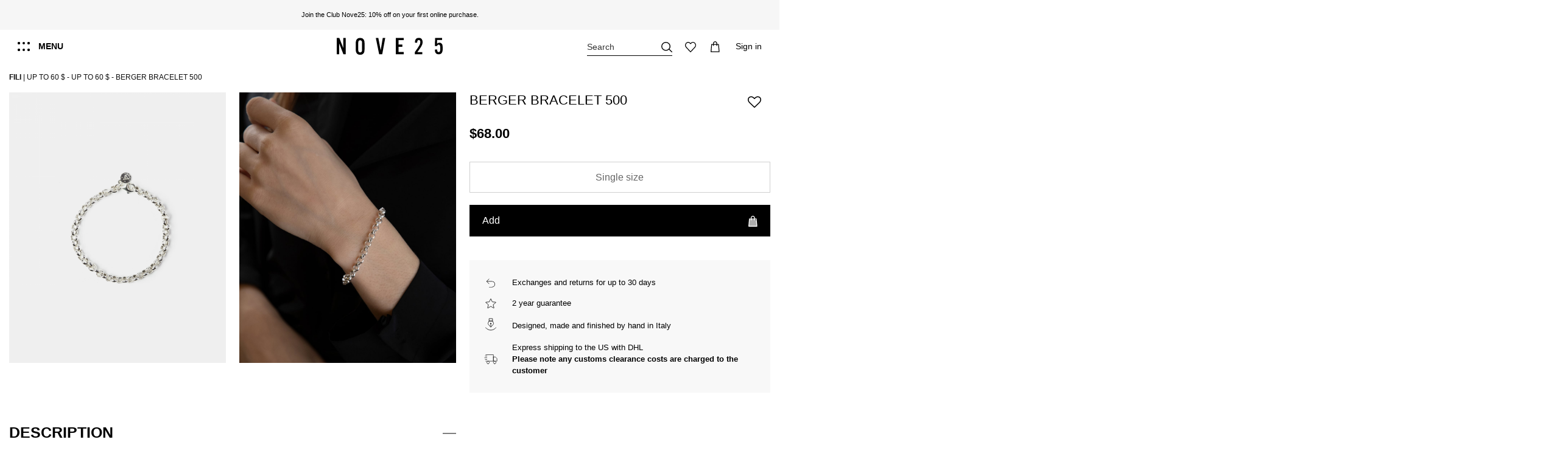

--- FILE ---
content_type: text/html; charset=utf-8
request_url: https://www.nove25.net/de/armbaender-und-armreifen/armband-berger-500
body_size: 55137
content:
<!doctype html>
<html lang="de"> 
 <head>
  <meta name="viewport" content="initial-scale=1,user-scalable=no,maximum-scale=1,width=device-width">
  <link rel="preload" href="https://nove25.kleecks-cdn.com/7010-large_default/berger-armband-500.jpg" as="image">
  <link rel="preconnect" href="https://nove25.kleecks-cdn.com"> 
  <meta charset="UTF-8"> 
  <meta http-equiv="x-ua-compatible" content="ie=edge"> 
  <script type="text/javascript">window.gdprAppliesGlobally=false;(function(){function a(e){if(!window.frames[e]){if(document.body&&document.body.firstChild){var t=document.body;var n=document.createElement("iframe");n.style.display="none";n.name=e;n.title=e;t.insertBefore(n,t.firstChild)}
else{setTimeout(function(){a(e)},5)}}}function e(n,r,o,c,s){function e(e,t,n,a){if(typeof n!=="function"){return}if(!window[r]){window[r]=[]}var i=false;if(s){i=s(e,t,n)}if(!i){window[r].push({command:e,parameter:t,callback:n,version:a})}}e.stub=true;function t(a){if(!window[n]||window[n].stub!==true){return}if(!a.data){return}
var i=typeof a.data==="string";var e;try{e=i?JSON.parse(a.data):a.data}catch(t){return}if(e[o]){var r=e[o];window[n](r.command,r.parameter,function(e,t){var n={};n[c]={returnValue:e,success:t,callId:r.callId};a.source.postMessage(i?JSON.stringify(n):n,"*")},r.version)}}
if(typeof window[n]!=="function"){window[n]=e;if(window.addEventListener){window.addEventListener("message",t,false)}else{window.attachEvent("onmessage",t)}}}e("__tcfapi","__tcfapiBuffer","__tcfapiCall","__tcfapiReturn");a("__tcfapiLocator");(function(e){
  var t=document.createElement("script");t.id="spcloader";t.type="text/javascript";t.async=true;t.src="https://sdk.privacy-center.org/"+e+"/loader.js?target="+document.location.hostname;t.charset="utf-8";var n=document.getElementsByTagName("script")[0];n.parentNode.insertBefore(t,n)})("302f23de-cdeb-42e0-a6b3-ec1530583d27")})();</script> 
  <title>Armband Berger 500 | Armbänder Fili Nove25</title> 
  <meta name="description" content="Poliert Sterlingsilber  Armband aus der Fili  Kollektion von Nove25. Entdecken Sie online die exclusive Made in Italy Armbänder Auswahl."> 
  <meta name="keywords" content=""> 
  <link rel="canonical" href="https://www.nove25.net/de/armbaender-und-armreifen/armband-berger-500"> 
  <link rel="alternate" href="https://www.nove25.net/it/bracciali/bracciale-berger-500-in-argento" hreflang="it-it"> 
  <link rel="alternate" href="https://www.nove25.net/en/bracelets-and-bangles/berger-bracelet-500" hreflang="en"> 
  <link rel="alternate" href="https://www.nove25.net/en/bracelets-and-bangles/berger-bracelet-500" hreflang="x-default"> 
  <link rel="alternate" href="https://www.nove25.net/es/pulseras-y-brazaletes/pulsera-berger-500" hreflang="es-es"> 
  <link rel="alternate" href="https://www.nove25.net/gb/bracelets-and-bangles/berger-bracelet-500" hreflang="en-gb"> 
  <link rel="alternate" href="https://www.nove25.net/fr/bracelets/bracelet-berger-500" hreflang="fr-fr"> 
  <link rel="alternate" href="https://www.nove25.net/de/armbaender-und-armreifen/armband-berger-500" hreflang="de-de"> 
  <link rel="alternate" href="https://www.nove25.net/ch/bracelets-and-bangles/berger-bracelet-500" hreflang="en-ch"> 
  <link rel="alternate" href="https://www.nove25.net/us/bracelets-and-bangles/berger-bracelet-500" hreflang="en-us">  
  <script type="application/ld+json">{
    "@context": "https://schema.org",
    "@type": "WebPage",
    "isPartOf": {
      "@type": "WebSite",
      "url":  "https://www.nove25.net/de/",
      "name": "Nove25"
    },
    "name": "ARMBAND BERGER 500 | Nove25",
    "url":  "https://www.nove25.net/de/armbaender-und-armreifen/armband-berger-500"
  }</script> 
  <script type="application/ld+json">{
      "@context": "https://schema.org",
      "@type": "BreadcrumbList",
      "itemListElement": [
                  {
            "@type": "ListItem",
            "position": 1,
            "name": "Fili",
            "item": "https://www.nove25.net/de/kollektionen/fili"
          },              {
            "@type": "ListItem",
            "position": 2,
            "name": "Bis zu 40 €",
            "item": "https://www.nove25.net/de/valentinstag/bis-zu-40"
          },              {
            "@type": "ListItem",
            "position": 3,
            "name": "Bis zu 40 €",
            "item": "https://www.nove25.net/de/valentinstag/bis-zu-40"
          },              {
            "@type": "ListItem",
            "position": 4,
            "name": "ARMBAND BERGER 500",
            "item": "https://www.nove25.net/de/armbaender-und-armreifen/armband-berger-500"
          }          ]
    }</script> 
  <script type="application/ld+json">{
    "@context": "https://schema.org/",
    "@type": "Product",
    "@id": "#product-snippet-id",
    "name": "ARMBAND BERGER 500",
    "description": "Entdecken Sie das BERGER BRACELET 500. Hergestellt in unserem Labor in Mailand von erfahrenen Handwerkern und vollständig aus Sterlingsilber.",
    "category": "Bis zu 40 €",
    "image" :"https://nove25.kleecks-cdn.com/7010-home_default/berger-armband-500.jpg",    "sku": "N25BRA00003",
    "mpn": "N25BRA00003"
    ,"gtin13": "8000003581768"
        ,
    "brand": {
      "@type": "Brand",
      "name": "Nove25"
    }
            ,
    "weight": {
        "@context": "https://schema.org",
        "@type": "QuantitativeValue",
        "value": "0.100000",
        "unitCode": "kg"
    }
        ,
    "offers": {
      "@type": "Offer",
      "priceCurrency": "EUR",
      "name": "ARMBAND BERGER 500",
      "price": "50",
      "url": "https://www.nove25.net/de/armbaender-und-armreifen/armband-berger-500",
      "priceValidUntil": "2026-02-07",
              "image": ["https://nove25.kleecks-cdn.com/7010-thickbox_default/berger-armband-500.jpg","https://nove25.kleecks-cdn.com/13504-thickbox_default/berger-armband-500.jpg"],
            "sku": "N25BRA00003",
      "mpn": "N25BRA00003",
      "gtin13": "8000003581768",              "availability": "https://schema.org/InStock",
      "seller": {
        "@type": "Organization",
        "name": "Nove25"
      }
    }
      }</script> 
  <meta property="og:type" content="product"> 
  <meta property="og:url" content="https://www.nove25.net/de/armbaender-und-armreifen/armband-berger-500"> 
  <meta property="og:title" content="ARMBAND BERGER 500 | Nove25"> 
  <meta property="og:site_name" content="Nove25"> 
  <meta property="og:description" content="Entdecken Sie das BERGER BRACELET 500. Hergestellt in unserem Labor in Mailand von erfahrenen Handwerkern und vollständig aus Sterlingsilber."> 
  <meta property="og:image" content="https://nove25.kleecks-cdn.com/7010-thickbox_default/berger-armband-500.jpg"> 
  <meta property="og:image:width" content="1200"> 
  <meta property="og:image:height" content="1500">  
  <link rel="icon" type="image/vnd.microsoft.icon" href="https://nove25.kleecks-cdn.com/img/favicon.ico?1610899780"> 
  <link rel="shortcut icon" type="image/x-icon" href="https://nove25.kleecks-cdn.com/img/favicon.ico?1610899780"> 
  <link rel="apple-touch-icon" href="https://nove25.kleecks-cdn.com/img/cms/favicon/apple-icon-180x180.png"> 
  <link rel="icon" sizes="192x192" href="https://nove25.kleecks-cdn.com/img/cms/favicon/android-icon-192x192.png"> 
  <link rel="stylesheet" href="https://www.nove25.net/themes/nove25/assets/cache/theme-e918041365.css?ver=1.1.73" type="text/css" media="all"> 
  <style>@media (max-width: 767px) and (min-width: 376px) {
    body, html {
      -ms-scroll-chaining: none;
      overscroll-behavior: contain;
      overflow-x: hidden !important;
      overflow-y: hidden !important;
      overscroll-behavior: none;
    }
  }
  @media (max-width: 375px) {
    body, html {
      -ms-scroll-chaining: none;
      overscroll-behavior: contain;
      overflow-x: hidden !important;
      overflow-y: hidden !important;
      overscroll-behavior: none;
    }
  }</style> 
  <link rel="preload" as="font" href="https://nove25.kleecks-cdn.com/themes/nove25/assets/css/font-awesome/fonts/fontawesome-webfont.woff?v=4.7.0" type="font/woff" crossorigin="anonymous"> 
  <link rel="preload" as="font" href="https://nove25.kleecks-cdn.com/themes/nove25/assets/css/font-awesome/fonts/fontawesome-webfont.woff2?v=4.7.0" type="font/woff2" crossorigin="anonymous"> 
  <link rel="preload stylesheet" as="style" href="/themes/nove25/assets/css/font-awesome/css/font-awesome-preload.css" type="text/css" crossorigin="anonymous"> 
  <script>var ASPath = "\/modules\/pm_advancedsearch4\/";
        var ASSearchUrl = "https:\/\/www.nove25.net\/de\/module\/pm_advancedsearch4\/advancedsearch4";
        var LS_Meta = [];
        var adtm_activeLink = {"id":781,"type":"category"};
        var adtm_isToggleMode = false;
        var adtm_menuHamburgerSelector = ".col-mobile-btn-menu";
        var adtm_stickyOnMobile = false;
        var as4_orderBySalesAsc = "Sales: Lower first";
        var as4_orderBySalesDesc = "Sales: Highest first";
        var cpContactToken = "7a6d85dea33bd8ef1f327616fb04bb07";
        var elementorFrontendConfig = {"isEditMode":"","stretchedSectionContainer":"","instagramToken":false,"is_rtl":false,"ajax_csfr_token_url":"https:\/\/www.nove25.net\/de\/module\/iqitelementor\/actions?process=handleCsfrToken&ajax=1"};
        var hos_ajax_controller_translate = "https:\/\/www.nove25.net\/de\/module\/hostranslateconfigurator\/translate";
        var iqitTheme = {"rm_sticky":"down","rm_breakpoint":0,"op_preloader":"0","cart_style":"side","cart_confirmation":"modal","h_layout":"4","f_fixed":"","f_layout":"5","h_absolute":"0","h_sticky":"header","hw_width":"inherit","hm_submenu_width":"default","h_search_type":"full","pl_lazyload":true,"pl_infinity":true,"pl_rollover":true,"pl_crsl_autoplay":false,"pl_slider_ld":4,"pl_slider_d":4,"pl_slider_t":3,"pl_slider_p":2,"pp_thumbs":"bottom","pp_zoom":"inner","pp_image_layout":"column","pp_tabs":"accordion","pl_grid_qty":false};
        var iqitextendedproduct = {"speed":"70"};
        var iqitfdc_from = 0;
        var iqitwishlist = {"nbProducts":0};
        var kkcountry = "US";
        var klarnapayment = {"interoperability":{"locale":"de-DE","environment":"production","clientId":null},"interoperabilityUrl":"https:\/\/www.nove25.net\/de\/module\/klarnapayment\/interoperability"};
        var mc_check_link = "https:\/\/www.nove25.net\/de\/selectcountry?ajax=1";
        var mc_languagelinks = {"it":"https:\/\/www.nove25.net\/it\/bracciali\/bracciale-berger-500-in-argento","en":"https:\/\/www.nove25.net\/en\/bracelets-and-bangles\/berger-bracelet-500","es":"https:\/\/www.nove25.net\/es\/pulseras-y-brazaletes\/pulsera-berger-500","gb":"https:\/\/www.nove25.net\/gb\/bracelets-and-bangles\/berger-bracelet-500","fr":"https:\/\/www.nove25.net\/fr\/bracelets\/bracelet-berger-500","de":"https:\/\/www.nove25.net\/de\/armbaender-und-armreifen\/armband-berger-500","ch":"https:\/\/www.nove25.net\/ch\/bracelets-and-bangles\/berger-bracelet-500","us":"https:\/\/www.nove25.net\/us\/bracelets-and-bangles\/berger-bracelet-500"};
        var mc_set_link = "https:\/\/www.nove25.net\/de\/selectcountry?ajax=1";
        var prestashop = {"cart":{"products":[],"totals":{"total":{"type":"total","label":"Gesamt","amount":0,"value":"0,00\u00a0\u20ac"},"total_including_tax":{"type":"total","label":"Gesamt (inkl. MwSt.)","amount":0,"value":"0,00\u00a0\u20ac"},"total_excluding_tax":{"type":"total","label":"Gesamtpreis o. MwSt.","amount":0,"value":"0,00\u00a0\u20ac"}},"subtotals":{"products":{"type":"products","label":"Zwischensumme","amount":0,"value":"0,00\u00a0\u20ac"},"discounts":null,"shipping":{"type":"shipping","label":"Versand","amount":0,"value":""},"tax":null},"products_count":0,"summary_string":"0 Artikel","vouchers":{"allowed":1,"added":[]},"discounts":[],"minimalPurchase":0,"minimalPurchaseRequired":""},"currency":{"id":1,"name":"Euro","iso_code":"EUR","iso_code_num":"978","sign":"\u20ac"},"customer":{"lastname":null,"firstname":null,"email":null,"birthday":null,"newsletter":null,"newsletter_date_add":null,"optin":null,"website":null,"company":null,"siret":null,"ape":null,"is_logged":false,"gender":{"type":null,"name":null},"addresses":[]},"language":{"name":"Germany (German)","iso_code":"de","locale":"de-DE","language_code":"de-de","is_rtl":"0","date_format_lite":"d.m.Y","date_format_full":"d.m.Y H:i:s","id":6},"page":{"title":"","canonical":"https:\/\/www.nove25.net\/de\/armbaender-und-armreifen\/armband-berger-500","meta":{"title":"ARMBAND BERGER 500 | Nove25","description":"Entdecken Sie das BERGER BRACELET 500. Hergestellt in unserem Labor in Mailand von erfahrenen Handwerkern und vollst\u00e4ndig aus Sterlingsilber.","keywords":"","robots":"index"},"page_name":"product","body_classes":{"lang-de":true,"lang-rtl":false,"country-DE":true,"currency-EUR":true,"layout-full-width":true,"page-product":true,"tax-display-enabled":true,"product-id-687":true,"product-ARMBAND BERGER 500":true,"product-id-category-781":true,"product-id-manufacturer-2":true,"product-id-supplier-0":true,"product-available-for-order":true},"admin_notifications":[]},"shop":{"name":"Nove25","logo":"https:\/\/nove25.kleecks-cdn.com\/img\/nove25-logo-1610899780.jpg","stores_icon":"https:\/\/nove25.kleecks-cdn.com\/img\/logo_stores.png","favicon":"https:\/\/nove25.kleecks-cdn.com\/img\/favicon.ico"},"urls":{"base_url":"https:\/\/www.nove25.net\/","current_url":"https:\/\/www.nove25.net\/de\/armbaender-und-armreifen\/armband-berger-500","shop_domain_url":"https:\/\/www.nove25.net\/","img_ps_url":"https:\/\/nove25.kleecks-cdn.com\/img\/","img_cat_url":"https:\/\/nove25.kleecks-cdn.com\/img\/c\/","img_lang_url":"https:\/\/nove25.kleecks-cdn.com\/img\/l\/","img_prod_url":"https:\/\/nove25.kleecks-cdn.com\/img\/p\/","img_manu_url":"https:\/\/nove25.kleecks-cdn.com\/img\/m\/","img_sup_url":"https:\/\/nove25.kleecks-cdn.com\/img\/su\/","img_ship_url":"https:\/\/nove25.kleecks-cdn.com\/img\/s\/","img_store_url":"https:\/\/nove25.kleecks-cdn.com\/img\/st\/","img_col_url":"https:\/\/nove25.kleecks-cdn.com\/img\/co\/","img_url":"https:\/\/nove25.kleecks-cdn.com\/themes\/nove25\/assets\/img\/","css_url":"https:\/\/www.nove25.net\/themes\/nove25\/assets\/css\/","js_url":"https:\/\/www.nove25.net\/themes\/nove25\/assets\/js\/","pic_url":"https:\/\/www.nove25.net\/upload\/","pages":{"address":"https:\/\/www.nove25.net\/de\/adresse","addresses":"https:\/\/www.nove25.net\/de\/adressen","authentication":"https:\/\/www.nove25.net\/de\/anmeldung","cart":"https:\/\/www.nove25.net\/de\/warenkorb","category":"https:\/\/www.nove25.net\/de\/index.php?controller=category","cms":"https:\/\/www.nove25.net\/de\/index.php?controller=cms","contact":"https:\/\/www.nove25.net\/de\/kontakt","discount":"https:\/\/www.nove25.net\/de\/Rabatt","guest_tracking":"https:\/\/www.nove25.net\/de\/tracking-order","history":"https:\/\/www.nove25.net\/de\/bestellungsverlauf","identity":"https:\/\/www.nove25.net\/de\/profil","index":"https:\/\/www.nove25.net\/de\/","my_account":"https:\/\/www.nove25.net\/de\/mein-konto","order_confirmation":"https:\/\/www.nove25.net\/de\/bestellbestatigung","order_detail":"https:\/\/www.nove25.net\/de\/index.php?controller=order-detail","order_follow":"https:\/\/www.nove25.net\/de\/bestellverfolgung","order":"https:\/\/www.nove25.net\/de\/bestellung","order_return":"https:\/\/www.nove25.net\/de\/index.php?controller=order-return","order_slip":"https:\/\/www.nove25.net\/de\/bestellschein","pagenotfound":"https:\/\/www.nove25.net\/de\/seite-nicht-gefunden","password":"https:\/\/www.nove25.net\/de\/passwort-zuruecksetzen","pdf_invoice":"https:\/\/www.nove25.net\/de\/index.php?controller=pdf-invoice","pdf_order_return":"https:\/\/www.nove25.net\/de\/index.php?controller=pdf-order-return","pdf_order_slip":"https:\/\/www.nove25.net\/de\/index.php?controller=pdf-order-slip","prices_drop":"https:\/\/www.nove25.net\/de\/angebote","product":"https:\/\/www.nove25.net\/de\/index.php?controller=product","search":"https:\/\/www.nove25.net\/de\/suche","sitemap":"https:\/\/www.nove25.net\/de\/sitemap","stores":"https:\/\/www.nove25.net\/de\/shops?ckredirected=true","supplier":"https:\/\/www.nove25.net\/de\/lieferant","register":"https:\/\/www.nove25.net\/de\/anmeldung?create_account=1","order_login":"https:\/\/www.nove25.net\/de\/bestellung?login=1"},"alternative_langs":{"it-it":"https:\/\/www.nove25.net\/it\/bracciali\/bracciale-berger-500-in-argento","en":"https:\/\/www.nove25.net\/en\/bracelets-and-bangles\/berger-bracelet-500","es-es":"https:\/\/www.nove25.net\/es\/pulseras-y-brazaletes\/pulsera-berger-500","en-gb":"https:\/\/www.nove25.net\/gb\/bracelets-and-bangles\/berger-bracelet-500","fr-fr":"https:\/\/www.nove25.net\/fr\/bracelets\/bracelet-berger-500","de-de":"https:\/\/www.nove25.net\/de\/armbaender-und-armreifen\/armband-berger-500","en-ch":"https:\/\/www.nove25.net\/ch\/bracelets-and-bangles\/berger-bracelet-500","en-us":"https:\/\/www.nove25.net\/us\/bracelets-and-bangles\/berger-bracelet-500"},"theme_assets":"\/themes\/nove25\/assets\/","actions":{"logout":"https:\/\/www.nove25.net\/de\/?mylogout="},"no_picture_image":{"bySize":{"small_default":{"url":"https:\/\/nove25.kleecks-cdn.com\/img\/p\/de-default-small_default.jpg","width":100,"height":125},"cart_default":{"url":"https:\/\/nove25.kleecks-cdn.com\/img\/p\/de-default-cart_default.jpg","width":132,"height":165},"medium_default":{"url":"https:\/\/nove25.kleecks-cdn.com\/img\/p\/de-default-medium_default.jpg","width":452,"height":565},"home_default":{"url":"https:\/\/nove25.kleecks-cdn.com\/img\/p\/de-default-home_default.jpg","width":455,"height":569},"large_default":{"url":"https:\/\/nove25.kleecks-cdn.com\/img\/p\/de-default-large_default.jpg","width":1000,"height":1250},"thickbox_default":{"url":"https:\/\/nove25.kleecks-cdn.com\/img\/p\/de-default-thickbox_default.jpg","width":1200,"height":1500}},"small":{"url":"https:\/\/nove25.kleecks-cdn.com\/img\/p\/de-default-small_default.jpg","width":100,"height":125},"medium":{"url":"https:\/\/nove25.kleecks-cdn.com\/img\/p\/de-default-home_default.jpg","width":455,"height":569},"large":{"url":"https:\/\/nove25.kleecks-cdn.com\/img\/p\/de-default-thickbox_default.jpg","width":1200,"height":1500},"legend":""}},"configuration":{"display_taxes_label":true,"display_prices_tax_incl":true,"is_catalog":false,"show_prices":true,"opt_in":{"partner":false},"quantity_discount":{"type":"discount","label":"Rabatt auf St\u00fcckzahl"},"voucher_enabled":1,"return_enabled":0},"field_required":[],"breadcrumb":{"links":[{"title":"Fili","url":"https:\/\/www.nove25.net\/de\/kollektionen\/fili"},{"title":"Bis zu 40 \u20ac","url":"https:\/\/www.nove25.net\/de\/valentinstag\/bis-zu-40"},{"title":"Bis zu 40 \u20ac","url":"https:\/\/www.nove25.net\/de\/valentinstag\/bis-zu-40"},{"title":"ARMBAND BERGER 500","url":"https:\/\/www.nove25.net\/de\/armbaender-und-armreifen\/armband-berger-500"}],"count":4},"link":{"protocol_link":"https:\/\/","protocol_content":"https:\/\/"},"time":1769143036,"static_token":"a77279e8f3116c609f845e8e6af9e345","token":"7bdd4332599083a2ba4b2b3572f947fa","debug":false};
        var psemailsubscription_subscription = "https:\/\/www.nove25.net\/de\/module\/ps_emailsubscription\/subscription";</script> 
  <script type="text/javascript">
	var ets_ct7_recaptcha_enabled = 0;
	</script> 
  <script type="text/javascript">

var url_basic_ets ='https://www.nove25.net/';
var link_contact_ets ='https://www.nove25.net/de/module/ets_contactform7/contact';

</script>
  <meta id="cp-meta" name="generator" content="Kleecks"><!--[CDATA[
<div class="cp-popup"><form id="cp_102" name="cp_102" class="cp-ps-container fitvidsignore" method="post" action="/de/708-fili?page=4&resultsPerPage=12" style="width:1440px;height:200px;margin:0 auto;"><div class="cp-slide" data-cp="bgcolor:#000000;kenburnsscale:1.2;"><embed src="/modules/creativepopup/views/img/core/skins/noskin/nothumb.png" class="cp-tn" alt="Page thumbnail" /><a style="" class="cp-l" href="#account-signup" target="_self"><p style="top:15px;left:50px;text-align:left;font-weight:700;font-size:96px;font-family:Helvetica;color:#ffffff;" class="">-10%</p></a><a style="" class="cp-l" href="#account-signup" target="_self"><p style="top:22px;left:323px;text-align:left;font-size:40px;font-family:Helvetica;color:#ffffff;" class="">BEI IHREM ERSTEN<br>
ONLINE-KAUF</p></a><a style="" class="cp-l" href="#account-signup" target="_self"><span style="top:140px;left:1032px;font-weight:700;padding-right:110px;padding-bottom:10px;padding-left:110px;font-size:18px;background:#ffffff;color:#000000;border-radius:0px;font-family:Helvetica;padding-top:10px;" class="">JETZT ANMELDEN</span></a><a style="" class="cp-l" href="#account-signup" target="_self"><p style="top:84px;left:1032px;text-align:left;font-size:18px;font-family:Helvetica;color:#ffffff;" class="">WERDEN SIE MITGLIED DES CLUB NOVE25
<br>
UND ABONNIEREN SIE DEN NEWSLETTER</p></a><a style="" class="cp-l" href="#account-signup" target="_self"><embed style="top:22px;left:1032px;width:128px;height:50px;" class="" src="https://www.nove25.net/img/club_white.png" alt=""></a></div></form></div><js>
cpjq("#cp_102").creativePopup({createdWith: '1.6.8', popupVersion: '1.6.8', type: 'popup', skin: 'noskin', globalBGColor: '#ffffff', popupShowOnTimeout: 10, popupDisableOverlay: true, popupWidth: 1440, popupHeight: 200, popupFitWidth: true, popupPositionVertical: 'bottom', popupDistanceLeft: 0, popupDistanceRight: 0, popupDistanceTop: 0, popupDistanceBottom: 0, popupOverlayBackground: 'rgba(0, 0, 0, 0.03)', repeatDays: 7, skinsPath: '/modules/creativepopup/views/css/core/skins/', plugins: ["popup"]});
</js>
]]--> 
  <meta id="js-rcpgtm-tracking-config" data-tracking-data="%7B%22bing%22%3A%7B%22tracking_id%22%3A%22%22%2C%22feed%22%3A%7B%22id_product_prefix%22%3A%22%22%2C%22id_product_source_key%22%3A%22id_product%22%2C%22id_variant_prefix%22%3A%22%22%2C%22id_variant_source_key%22%3A%22id_attribute%22%7D%7D%2C%22context%22%3A%7B%22browser%22%3A%7B%22device_type%22%3A1%7D%2C%22localization%22%3A%7B%22id_country%22%3A1%2C%22country_code%22%3A%22DE%22%2C%22id_currency%22%3A1%2C%22currency_code%22%3A%22EUR%22%2C%22id_lang%22%3A6%2C%22lang_code%22%3A%22de%22%7D%2C%22page%22%3A%7B%22controller_name%22%3A%22product%22%2C%22products_per_page%22%3A24%2C%22category%22%3A%5B%5D%2C%22search_term%22%3A%22%22%7D%2C%22shop%22%3A%7B%22id_shop%22%3A1%2C%22shop_name%22%3A%22Nove25%22%2C%22base_dir%22%3A%22https%3A%2F%2Fwww.nove25.net%2F%22%7D%2C%22tracking_module%22%3A%7B%22module_name%22%3A%22rcpgtagmanager%22%2C%22checkout_module%22%3A%7B%22module%22%3A%22default%22%2C%22controller%22%3A%22order%22%7D%2C%22service_version%22%3A%227%22%2C%22token%22%3A%22a0416d7555957386733d11709fe39b52%22%7D%2C%22user%22%3A%5B%5D%7D%2C%22criteo%22%3A%7B%22tracking_id%22%3A%22%22%2C%22feed%22%3A%7B%22id_product_prefix%22%3A%22%22%2C%22id_product_source_key%22%3A%22id_product%22%2C%22id_variant_prefix%22%3A%22%22%2C%22id_variant_source_key%22%3A%22id_attribute%22%7D%7D%2C%22facebook%22%3A%7B%22tracking_id%22%3A%221220955131412431%22%2C%22feed%22%3A%7B%22id_product_prefix%22%3A%22%22%2C%22id_product_source_key%22%3A%22id_product%22%2C%22id_variant_prefix%22%3A%22%22%2C%22id_variant_source_key%22%3A%22id_attribute%22%7D%7D%2C%22ga4%22%3A%7B%22tracking_id%22%3A%22G-QM57C5EG9Z%22%2C%22is_url_passthrough%22%3Atrue%2C%22is_data_import%22%3Atrue%7D%2C%22gads%22%3A%7B%22tracking_id%22%3A%22754515721%22%2C%22merchant_id%22%3A%22113022590%22%2C%22conversion_labels%22%3A%7B%22create_account%22%3A%22j3IkCMGIjMIDEIn-4-cC%22%2C%22product_view%22%3A%22lYYKCMSIjMIDEIn-4-cC%22%2C%22add_to_cart%22%3A%22XLOTCKmIjMIDEIn-4-cC%22%2C%22begin_checkout%22%3A%22GvMjCL6IjMIDEIn-4-cC%22%2C%22purchase%22%3A%22-x62CLTU2IACEIn-4-cC%22%7D%7D%2C%22gfeeds%22%3A%7B%22retail%22%3A%7B%22is_enabled%22%3Afalse%2C%22id_product_prefix%22%3A%22%22%2C%22id_product_source_key%22%3A%22id_product%22%2C%22id_variant_prefix%22%3A%22%22%2C%22id_variant_source_key%22%3A%22id_attribute%22%7D%2C%22custom%22%3A%7B%22is_enabled%22%3Afalse%2C%22id_product_prefix%22%3A%22%22%2C%22id_product_source_key%22%3A%22id_product%22%2C%22id_variant_prefix%22%3A%22%22%2C%22id_variant_source_key%22%3A%22id_attribute%22%2C%22is_id2%22%3Afalse%7D%7D%2C%22gtm%22%3A%7B%22tracking_id%22%3A%22GTM-KPLSHWB%22%2C%22is_disable_tracking%22%3Afalse%2C%22server_url%22%3A%22%22%7D%2C%22kelkoo%22%3A%7B%22tracking_list%22%3A%5B%5D%2C%22feed%22%3A%7B%22id_product_prefix%22%3A%22%22%2C%22id_product_source_key%22%3A%22id_product%22%2C%22id_variant_prefix%22%3A%22%22%2C%22id_variant_source_key%22%3A%22id_attribute%22%7D%7D%2C%22pinterest%22%3A%7B%22tracking_id%22%3A%222614226769838%22%2C%22feed%22%3A%7B%22id_product_prefix%22%3A%22%22%2C%22id_product_source_key%22%3A%22id_product%22%2C%22id_variant_prefix%22%3A%22%22%2C%22id_variant_source_key%22%3A%22id_attribute%22%7D%7D%2C%22tiktok%22%3A%7B%22tracking_id%22%3A%22%22%2C%22feed%22%3A%7B%22id_product_prefix%22%3A%22%22%2C%22id_product_source_key%22%3A%22id_product%22%2C%22id_variant_prefix%22%3A%22%22%2C%22id_variant_source_key%22%3A%22id_attribute%22%7D%7D%2C%22twitter%22%3A%7B%22tracking_id%22%3A%22%22%2C%22events%22%3A%7B%22add_to_cart_id%22%3A%22%22%2C%22payment_info_id%22%3A%22%22%2C%22checkout_initiated_id%22%3A%22%22%2C%22product_view_id%22%3A%22%22%2C%22lead_id%22%3A%22%22%2C%22purchase_id%22%3A%22%22%2C%22search_id%22%3A%22%22%7D%2C%22feed%22%3A%7B%22id_product_prefix%22%3A%22%22%2C%22id_product_source_key%22%3A%22id_product%22%2C%22id_variant_prefix%22%3A%22%22%2C%22id_variant_source_key%22%3A%22id_attribute%22%7D%7D%7D"> 
  <script type="text/javascript" data-keepinline="true" data-cfasync="false" src="https://nove25.kleecks-cdn.com/modules/rcpgtagmanager/views/js/hook/trackingclient.bundle.js" defer></script> 
  <script defer data-environment="production" src="https://js.klarna.com/web-sdk/v1/klarna.js" data-client-instance-name="klarnapaymentsdkscript"></script> 
  <link rel="stylesheet" href="https://nove25.kleecks-cdn.com/themes/nove25/assets/css/extra.css?v=1769143036" type="text/css" media="all"> 
  <meta property="product:pretax_price:amount" content="50"> 
  <meta property="product:pretax_price:currency" content="EUR"> 
  <meta property="product:price:amount" content="50"> 
  <meta property="product:price:currency" content="EUR"> 
  <meta property="product:weight:value" content="0.100000"> 
  <meta property="product:weight:units" content="kg"> 
  <link rel="stylesheet" href="https://nove25.kleecks-cdn.com/themes/nove25/assets/css/simplebar.css" type="text/css" media="all"> 
  <script data-siteid="k49VW1VfRg==" src="https://api.cartstack.com/js/customer-tracking/www.nove25.net_d61eb85f9d9186a970503cb50de5bbb1.js" type="text/javascript" defer></script> 
  <style>#adtm_menu table.columnWrapTable tr td {
    display: inline-flex;
}


#adtm_menu ul#menu li.li-niveau1.sub a.a-niveau1 span {
    background-image: none;
}

#account-menu>div.account-menu__first>div>div.account-menu__level1>div>div:nth-child(1)>div>img {
    width: 250px;
}

#myCountryQuestionLoading>img {
    width: 350px;
    height: 350px;
}

#page-signup h4.k-h1 {
    font-size: 2.5rem;
}

@media screen and (max-width: 1023px) {
    #main-menu h5.block-title a {
        font-size: 1.25rem !important;
        font-weight: 700;
    }
}</style>
  <meta name="robots" content="INDEX,FOLLOW">
  <meta property="og:locale" content="de">
  <meta name="twitter:title" content="Armband Berger 500 | Armbänder Fili Nove25">
  <meta name="twitter:url" content="https://www.nove25.net/de/armbaender-und-armreifen/armband-berger-500">
  <meta name="twitter:description" content="Poliert Sterlingsilber  Armband aus der Fili  Kollektion von Nove25. Entdecken Sie online die exclusive Made in Italy Armbänder Auswahl.">
  <meta name="twitter:card" content="summary">
 </head> 
 <body id="product" class="lang-de country-de currency-eur layout-full-width page-product tax-display-enabled product-id-687 product-armband-berger-500 product-id-category-781 product-id-manufacturer-2 product-id-supplier-0 product-available-for-order body-desktop-header-style-w-4 KL-D-6 KL-LANG-de KL-P_URL_1-de KL-P_URL_2-p KL-URL-687-n25bra00003-berger-armband-500 KL-URL-LEVEL-3 KL-CMS_URL-LEVEL-3 KL-UA-BOT KL-UA-DESKTOP sp-PRODUCT KL-SUB-no-variante"> 
  <main id="main-page-content"> 
   <header id="header" class="desktop-header-style-w-4"> 
    <div id="header-container" class="header--product"> 
     <div class="header-banner"> 
      <div class="elementor-displayBanner"> 
       <style class="elementor-frontend-stylesheet">.elementor-element.elementor-element-facrofd > .elementor-container a{color:#000000;}.elementor-element.elementor-element-facrofd > .elementor-container a:hover{color:#000000;}.elementor-element.elementor-element-facrofd{margin-top:0px;margin-bottom:0px;padding:0px 0px 0px 0px;}.elementor-element.elementor-element-grrl5tn > .elementor-element-populated{background-color:#f6f6f6;margin:0px 0px 0px 0px;}.elementor-element.elementor-element-drbsj2l{color:#000000;}.elementor-element.elementor-element-drbsj2l .elementor-widget-container{margin:0px 0px 0px 0px;padding:0px 0px 0px 0px;border-style:solid;border-width:0px 0px 0px 0px;}@media(max-width: 767px){.elementor-element.elementor-element-drbsj2l .elementor-widget-container{padding:5px 0px 5px 0px;}}</style> 
       <div class="elementor"> 
        <div class="elementor-section elementor-element elementor-element-facrofd elementor-top-section elementor-section-stretched elementor-section-full_width elementor-section-height-default elementor-section-height-default" data-element_type="section"> 
         <div class="elementor-container elementor-column-gap-default"> 
          <div class="elementor-row"> 
           <div class="elementor-column elementor-element elementor-element-grrl5tn elementor-col-100 elementor-top-column" data-element_type="column"> 
            <div class="elementor-column-wrap elementor-element-populated"> 
             <div class="elementor-widget-wrap"> 
              <div class="elementor-widget elementor-element elementor-element-drbsj2l elementor-widget-text-editor" data-element_type="text-editor"> 
               <div class="elementor-widget-container"> 
                <div class="elementor-text-editor rte-content">
                 <p style="text-align: center; font-size: 11px;"><a href="https://www.nove25.net/de/anmeldung?back=my-account">Werden Sie Mitglied im Club Nove25: -10% auf Ihre erste Online-Bestellung</a></p>
                </div> 
               </div> 
              </div> 
             </div> 
            </div> 
           </div> 
          </div> 
         </div> 
        </div> 
       </div> 
      </div> 
     </div> 
     <div id="desktop-header-compact" class="d-none d-lg-block"> 
      <div class="desktop-header desktop-header--product"> 
       <div class="desktop-header__logo"> 
        <div class="desktop-header__logo--icon"> <a href="https://www.nove25.net/de/"> 
          <svg width="39" height="39" viewbox="0 0 39 39" fill="none" xmlns="http://www.w3.org/2000/svg"> <g clip-path="url(#clip0_6_144)"> 
            <path d="M0 16.3069C0.446009 15.5546 0.897886 14.8057 1.33627 14.0487C3.11756 10.9689 4.89847 7.89005 6.67898 4.81219C6.75633 4.68281 6.87348 4.58194 7.0129 4.52463C11.117 3.01877 15.2232 1.52111 19.3315 0.0316764C19.4569 -0.00998913 19.5923 -0.00998913 19.7177 0.0316764C23.8335 1.52385 27.9471 3.02268 32.0586 4.52816C32.1818 4.57547 32.2862 4.66157 32.3562 4.77346C34.5557 8.56845 36.7492 12.3666 38.9366 16.1678C38.9934 16.2758 39.014 16.3993 38.9952 16.5199C38.5821 18.9065 38.1639 21.293 37.7406 23.6796C37.4031 25.5968 37.0692 27.5141 36.7188 29.4307C36.6773 29.5962 36.584 29.7441 36.4524 29.8527C33.1371 32.6438 29.8182 35.4307 26.4959 38.2136C26.4341 38.272 26.3753 38.3335 26.3198 38.3979H12.777C9.37675 35.5419 5.97769 32.6858 2.57981 29.8298C2.46599 29.7341 2.38562 29.6046 2.35035 29.4601C2.098 28.1015 1.86209 26.74 1.62148 25.3791C1.19972 22.9926 0.77719 20.606 0.353873 18.2195C0.243544 17.5998 0.119131 16.9824 0.00176056 16.3638L0 16.3069ZM19.5064 37.1138C21.5375 37.1138 23.5692 37.1138 25.6003 37.1086C25.7422 37.1108 25.8811 37.0674 25.9964 36.9847C29.1201 34.376 32.2386 31.7609 35.3521 29.1397C35.4599 29.0456 35.5347 28.9196 35.5657 28.7799C35.811 27.4495 36.0422 26.1162 36.2769 24.784C36.7402 22.1479 37.2026 19.5117 37.6643 16.8756C37.6918 16.716 37.686 16.5117 37.6097 16.3785C35.587 12.8539 33.5551 9.33391 31.514 5.81865C31.4337 5.69026 31.3145 5.59094 31.1737 5.5352C27.3654 4.14083 23.5541 2.75351 19.74 1.37323C19.6059 1.3275 19.4606 1.32626 19.3257 1.3697C15.5002 2.75351 11.677 4.14416 7.85621 5.54165C7.73337 5.5896 7.62938 5.67609 7.55985 5.78813C5.51642 9.31278 3.47926 12.8411 1.44835 16.3732C1.38186 16.4992 1.35798 16.6433 1.38028 16.784C1.73239 18.8466 2.09292 20.908 2.46185 22.9683C2.80692 24.9245 3.15571 26.8791 3.50821 28.8322C3.53092 28.9411 3.58813 29.0399 3.67136 29.1138C6.77816 31.7281 9.88848 34.3376 13.0023 36.9425C13.1367 37.0474 13.3014 37.1061 13.4718 37.1097C15.4824 37.1174 17.4947 37.1138 19.5064 37.1138Z" fill="black" /> 
            <path d="M30.1526 29.0552H8.90316L12.5329 22.7641H8.88086C12.4442 16.5939 15.9736 10.4812 19.5276 4.32629C23.0798 10.4777 26.6085 16.588 30.1643 22.7412H26.51L30.1526 29.0552ZM11.0798 27.7917H27.9577C27.929 27.7271 27.9137 27.6831 27.8908 27.6438C26.98 26.0652 26.0657 24.4895 25.1625 22.9067C25.0745 22.7524 24.9671 22.7483 24.8286 22.7483C21.3036 22.7483 17.7787 22.7467 14.2541 22.7436C14.0458 22.7436 13.9436 22.8175 13.8474 22.9883C13.4654 23.6679 13.0692 24.3381 12.6796 25.0141C12.1549 25.9243 11.6314 26.8351 11.0816 27.7917H11.0798ZM19.5276 6.83275L11.0716 21.4789C11.7453 21.4789 12.3591 21.4695 12.9724 21.4842C13.1931 21.4895 13.314 21.4255 13.429 21.226C15.3949 17.8034 17.3672 14.3844 19.3456 10.9689C19.4002 10.8744 19.463 10.7835 19.5334 10.6655C20.1297 11.6966 20.7013 12.6831 21.2711 13.6702C22.7277 16.1945 24.1852 18.7179 25.6438 21.2406C25.6972 21.3322 25.7934 21.4648 25.872 21.4666C26.5592 21.4848 27.2465 21.4771 27.9847 21.4771L19.5276 6.83275ZM24.3233 21.4642L19.5276 13.1596L14.73 21.4642H24.3233Z" fill="black" /> 
            <path d="M26.7389 6.87672C26.8609 6.87886 26.9813 6.90509 27.0932 6.9539C27.2051 7.00271 27.3062 7.07315 27.3908 7.16116C27.4754 7.24918 27.5417 7.35303 27.5861 7.46677C27.6304 7.5805 27.6518 7.70188 27.6491 7.82391C27.6404 8.06712 27.5366 8.2972 27.36 8.46464C27.1834 8.63208 26.9481 8.72348 26.7048 8.71917C26.4615 8.71486 26.2296 8.61519 26.059 8.44161C25.8885 8.26802 25.7929 8.03441 25.7928 7.79105C25.7981 7.54469 25.9004 7.31038 26.0776 7.13914C26.2548 6.96789 26.4925 6.87357 26.7389 6.87672V6.87672Z" fill="black" /> 
            <path d="M20.4501 33.0681C20.4498 33.3144 20.352 33.5507 20.178 33.7251C20.004 33.8995 19.7681 33.9979 19.5217 33.9989C19.0241 33.9947 18.5828 33.5476 18.5951 33.0552C18.6046 32.8141 18.7054 32.5857 18.8772 32.4163C19.049 32.2469 19.2788 32.1493 19.52 32.1432C19.6419 32.1424 19.7628 32.1658 19.8756 32.2119C19.9885 32.2581 20.0911 32.3261 20.1776 32.4121C20.264 32.498 20.3326 32.6002 20.3794 32.7128C20.4262 32.8254 20.4502 32.9462 20.4501 33.0681V33.0681Z" fill="black" /> 
            <path d="M5.86851 23.1003C5.62415 23.1003 5.38979 23.0032 5.217 22.8304C5.04422 22.6576 4.94714 22.4233 4.94714 22.1789C4.94714 21.9346 5.04422 21.7002 5.217 21.5274C5.38979 21.3546 5.62415 21.2576 5.86851 21.2576C6.11287 21.2576 6.34722 21.3546 6.52001 21.5274C6.6928 21.7002 6.78987 21.9346 6.78987 22.1789C6.78987 22.4233 6.6928 22.6576 6.52001 22.8304C6.34722 23.0032 6.11287 23.1003 5.86851 23.1003Z" fill="black" /> 
            <path d="M13.2453 7.79398C13.2475 7.91574 13.2256 8.03674 13.1809 8.14999C13.1361 8.26324 13.0693 8.3665 12.9844 8.4538C12.8995 8.54111 12.7982 8.61072 12.6862 8.65864C12.5742 8.70655 12.4539 8.7318 12.3321 8.73294C12.0861 8.72908 11.8515 8.62831 11.6793 8.4525C11.5071 8.27669 11.4113 8.04006 11.4125 7.79398C11.4094 7.67169 11.4308 7.55002 11.4755 7.43613C11.5202 7.32225 11.5872 7.21845 11.6726 7.13086C11.758 7.04328 11.86 6.97367 11.9728 6.92614C12.0855 6.87861 12.2066 6.85413 12.3289 6.85413C12.4512 6.85413 12.5723 6.87861 12.685 6.92614C12.7978 6.97367 12.8998 7.04328 12.9852 7.13086C13.0706 7.21845 13.1376 7.32225 13.1823 7.43613C13.227 7.55002 13.2484 7.67169 13.2453 7.79398V7.79398Z" fill="black" /> 
            <path d="M34.1098 22.1672C34.1131 22.2888 34.0919 22.4099 34.0476 22.5231C34.0032 22.6364 33.9366 22.7396 33.8516 22.8266C33.7666 22.9137 33.665 22.9827 33.5528 23.0297C33.4406 23.0768 33.3201 23.1007 33.1984 23.1003C33.0766 23.1034 32.9555 23.0816 32.8424 23.0365C32.7292 22.9913 32.6265 22.9236 32.5403 22.8375C32.4541 22.7514 32.3864 22.6486 32.3411 22.5355C32.2959 22.4224 32.2741 22.3013 32.2771 22.1795C32.2733 22.0573 32.2939 21.9355 32.3379 21.8213C32.3819 21.7071 32.4483 21.6029 32.5331 21.5148C32.618 21.4267 32.7196 21.3564 32.832 21.3082C32.9444 21.2599 33.0654 21.2346 33.1877 21.2338C33.31 21.233 33.4313 21.2566 33.5444 21.3034C33.6574 21.3501 33.76 21.419 33.846 21.506C33.932 21.593 33.9998 21.6963 34.0453 21.8098C34.0908 21.9234 34.1131 22.0449 34.111 22.1672H34.1098Z" fill="black" /> 
           </g> <defs> 
            <clippath id="clip0_6_144"> 
             <rect width="39" height="38.3991" fill="white" /> 
            </clippath> 
           </defs> 
          </svg> </a> 
        </div> 
        <div class="desktop-header__logo--text"> <a href="https://www.nove25.net/de/"> 
          <svg xmlns="http://www.w3.org/2000/svg" width="174" height="27.751" viewbox="0 0 174 27.751"> <path id="Combined_Shape" data-name="Combined Shape" d="M35.147,27.1a6.1,6.1,0,0,1-2.39-1.919c-1.068-1.446-1.5-3.286-1.5-6.35V9.061c0-3.049.407-4.759,1.5-6.311a6.588,6.588,0,0,1,5.7-2.613,6.642,6.642,0,0,1,5.7,2.613c1.068,1.448,1.5,3.276,1.5,6.311V18.83c0,3.077-.394,4.739-1.5,6.35a5.6,5.6,0,0,1-2.346,1.9,8.114,8.114,0,0,1-3.355.668A7.986,7.986,0,0,1,35.147,27.1Zm.7-21.615c-.385.824-.513,1.468-.513,3.658v9.607c0,2.189.129,2.834.513,3.659a2.835,2.835,0,0,0,2.613,1.445,2.878,2.878,0,0,0,2.614-1.445c.386-.785.514-1.424.514-3.659V9.142c0-2.223-.077-2.771-.514-3.658a2.915,2.915,0,0,0-2.614-1.447A2.879,2.879,0,0,0,35.844,5.484ZM3.891,26.966H0V0H4.129L10.76,16.777V0h3.893V26.964H11L3.892,9.015V26.965h0Zm157.288-7.129v-.757h3.814a4.323,4.323,0,0,0-.04.636c0,2.511.748,3.585,2.439,3.585a2.275,2.275,0,0,0,2.32-1.632,15.267,15.267,0,0,0,.354-4.422,11.967,11.967,0,0,0-.551-4.621,2.222,2.222,0,0,0-2.124-1.354c-1.141,0-1.808.518-2.674,2.111h-3.461L161.494,0h11.482V3.583h-8.14l-.118,6.055a5.583,5.583,0,0,1,3.972-1.634A4.539,4.539,0,0,1,172.82,10.2c.9,1.473,1.18,3.106,1.18,7.209,0,3.665-.355,5.337-1.416,7.09-.983,1.633-2.792,2.469-5.231,2.469C163.342,26.965,161.179,24.457,161.179,19.837ZM140.5,26.965H128.211V23.379l1.479-2.029a102.012,102.012,0,0,0,6.069-9,10.387,10.387,0,0,0,1.479-5.337,4.16,4.16,0,0,0-.635-2.494,2.149,2.149,0,0,0-1.831-.851,2.315,2.315,0,0,0-1.953.966,4.61,4.61,0,0,0-.7,2.7v.8h-3.679v-.8c0-4.658,2.35-7.33,6.448-7.33A5.763,5.763,0,0,1,139.4,1.882a7.744,7.744,0,0,1,1.636,5.168c0,3.205-1.132,5.926-4.324,10.4l-2.959,4.1-1.29,1.831H140.5v3.585h0Zm-43.426,0V0h12.821V3.839h-8.447v7.115h6.239V14.8h-6.239v8.329h8.447v3.839Zm-27.389,0L64.105,0h4.135l3.941,20.5L75.616,0h4.058L74.679,26.965Z" fill="#000" /> 
          </svg> </a> 
        </div> 
       </div> 
       <div class="container py-2"> 
        <div class="row justify-content-between align-items-center"> 
         <div class="col-auto"> <a href="#" class="desktop-menu-icon js-open-menu nav-link"> 
           <div class="icon__bullets"> <span class="icon__bullet icon__bullet--1"></span> <span class="icon__bullet icon__bullet--2"></span> <span class="icon__bullet icon__bullet--3"></span> <span class="icon__bullet icon__bullet--4"></span> <span class="icon__bullet icon__bullet--5"></span> <span class="icon__bullet icon__bullet--6"></span> <span class="icon__bullet icon__bullet--7"></span> <span class="icon__bullet icon__bullet--8"></span> <span class="icon__bullet icon__bullet--9"></span> <span class="icon__bullet icon__bullet--10"></span> 
           </div> <span class="pl-2 js-back-label desktop-menu-icon__back">Back</span> <span class="pl-2 js-menu-label desktop-menu-icon__menu">MENU</span> </a> 
         </div> 
         <div class="col-auto right-icons d-flex align-items-center js-header-icons pl-0"> 
          <form id="search_query_form" action="https://www.nove25.net/de/module/clerk/search"> 
           <div class="do-relative"> <span class="search_query__icon">
             <svg id="Group_3" data-name="Group 3" xmlns="http://www.w3.org/2000/svg" width="17.635" height="16.9" viewbox="0 0 17.635 16.9"> <path id="Fill_1" data-name="Fill 1" d="M16.931,16.9a.7.7,0,0,1-.5-.2l-4.159-4.066a7.463,7.463,0,0,1-4.887,1.817A7.316,7.316,0,0,1,0,7.224,7.316,7.316,0,0,1,7.388,0a7.316,7.316,0,0,1,7.388,7.224,7.042,7.042,0,0,1-1.538,4.4l4.191,4.1a.676.676,0,0,1,0,.972A.7.7,0,0,1,16.931,16.9ZM7.388,1.376A5.922,5.922,0,0,0,1.407,7.224a5.922,5.922,0,0,0,5.981,5.848,6.014,6.014,0,0,0,4.23-1.713,5.75,5.75,0,0,0,1.751-4.136A5.922,5.922,0,0,0,7.388,1.376Z" transform="translate(0 0)" fill="#000" /> 
             </svg> </span> 
            <input name="search_query" type="text" id="search_query_top" class="js-search-input" attr-defplaceholder="Search" attr-altplaceholder="Was suchen Sie?" placeholder="Search" autocomplete="off"> 
           </div> 
          </form> <a href="#account-login" title="My wishlist" class="header-icon">
           <svg id="Group_175" data-name="Group 175" xmlns="http://www.w3.org/2000/svg" width="17.967" height="16.713" viewbox="0 0 17.967 16.713"> <path id="Path_23" data-name="Path 23" d="M1985-244.373c.057-.321.089-.649.175-.962a5,5,0,0,1,3.66-3.813,4.728,4.728,0,0,1,4.6,1.169c.19.172.373.353.573.542.066-.069.146-.152.223-.235a4.889,4.889,0,0,1,3.092-1.606,4.7,4.7,0,0,1,3.854,1.224,5.313,5.313,0,0,1,1.761,4.622,5.33,5.33,0,0,1-1.49,3.236q-3.442,3.642-6.893,7.274a.676.676,0,0,1-1.135,0q-3.447-3.636-6.894-7.273a5.455,5.455,0,0,1-1.5-3.251,1.5,1.5,0,0,0-.031-.154Zm9.01,10.2a.867.867,0,0,1,.076-.123l6.459-6.815a4.117,4.117,0,0,0,.328-.388,4.156,4.156,0,0,0-.182-5.233,3.606,3.606,0,0,0-5.063-.485,14.5,14.5,0,0,0-1.1,1.1.671.671,0,0,1-1.067,0c-.288-.3-.562-.614-.865-.9a3.533,3.533,0,0,0-3.471-.9,3.947,3.947,0,0,0-2.821,3.522,4.2,4.2,0,0,0,1.221,3.368q2.4,2.517,4.782,5.044Z" transform="translate(-1985 249.328)" fill="#000" /> 
           </svg> </a> 
          <div id="ps-shoppingcart-wrapper" class="col col-auto"> 
           <div id="ps-shoppingcart" class="header-btn-w header-cart-btn-w ps-shoppingcart side-cart"> 
            <div id="blockcart" class="blockcart cart-preview" data-refresh-url="//www.nove25.net/de/module/ps_shoppingcart/ajax"> <a id="cart-toogle" class="header-icon" data-toggle="dropdown" data-display="static">
              <svg width="15" height="18" viewbox="0 0 15 18" fill="none" xmlns="http://www.w3.org/2000/svg"> <path d="M14.125 17.8514H0.485018C0.310567 17.7819 0.167527 17.6511 0.0828099 17.4835C-0.0019067 17.3159 -0.0224608 17.1231 0.0250173 16.9414C0.165017 15.5014 0.295019 14.0314 0.415019 12.6114L0.565018 10.9214L0.835019 7.92144C0.915019 7.00144 1.00502 6.08144 1.08502 5.16144C1.07205 5.07017 1.07895 4.97717 1.10526 4.88881C1.13156 4.80046 1.17664 4.71882 1.23741 4.6495C1.29819 4.58018 1.37322 4.52481 1.45738 4.48717C1.54154 4.44954 1.63283 4.43053 1.72502 4.43144H3.95502V3.92144C3.93491 3.44825 3.97523 2.97443 4.07502 2.51144C4.27283 1.80271 4.69394 1.17668 5.27583 0.726306C5.85771 0.275932 6.56933 0.025235 7.30502 0.0114435C7.48803 -0.0038145 7.672 -0.0038145 7.85502 0.0114435C8.65019 0.136901 9.37505 0.540429 9.90059 1.15021C10.4261 1.75999 10.7183 2.53647 10.725 3.34144C10.725 3.58144 10.725 3.82144 10.725 4.08144V4.43144H12.855C13.024 4.41417 13.1932 4.46274 13.3273 4.56705C13.4614 4.67136 13.5502 4.82337 13.575 4.99144C13.5801 5.02123 13.5801 5.05166 13.575 5.08144C13.635 5.63144 13.675 6.19144 13.725 6.73144C13.725 7.00144 13.775 7.26144 13.795 7.52144L13.995 9.76144C14.045 10.2614 14.085 10.7614 14.135 11.2714L14.425 14.5614L14.485 15.2614C14.485 15.8214 14.575 16.4014 14.635 16.9614C14.6841 17.1471 14.6581 17.3445 14.5627 17.5111C14.4672 17.6777 14.31 17.8 14.125 17.8514V17.8514ZM2.46502 5.76144C2.31502 5.76144 2.28502 5.82144 2.27502 5.95144C2.22502 6.65144 2.15502 7.36144 2.09502 8.05144V8.47144C1.98502 9.72144 1.87502 10.9714 1.75502 12.2214C1.75502 12.6214 1.68502 13.0214 1.65502 13.4114C1.58502 14.1014 1.52502 14.8014 1.46502 15.4914C1.46502 15.7414 1.41502 16.0014 1.39502 16.2514C1.39502 16.3514 1.39502 16.4614 1.39502 16.5614H13.275C13.275 16.4914 13.275 16.4114 13.275 16.3414C13.275 16.2714 13.275 16.2114 13.275 16.1414L13.135 14.5714L12.855 11.2814L12.705 9.60144C12.595 8.39144 12.485 7.14144 12.375 5.91144C12.375 5.77144 12.325 5.73144 12.195 5.73144H10.725V6.85144C10.7253 6.98913 10.6819 7.12336 10.6011 7.23478C10.5202 7.34621 10.406 7.42908 10.275 7.47144C10.1782 7.50219 10.0754 7.50907 9.97538 7.49151C9.87535 7.47394 9.78104 7.43245 9.7005 7.37058C9.61996 7.3087 9.55558 7.22827 9.51283 7.13613C9.47009 7.044 9.45025 6.9429 9.45502 6.84144V5.76144H5.20502V6.84144C5.20772 7.01215 5.14316 7.17706 5.02528 7.30056C4.9074 7.42405 4.74566 7.49621 4.57502 7.50144V7.50144C4.49097 7.50014 4.408 7.48229 4.33085 7.44892C4.2537 7.41555 4.18388 7.3673 4.12538 7.30694C4.06687 7.24658 4.02083 7.17529 3.98989 7.09713C3.95894 7.01898 3.94369 6.93549 3.94502 6.85144V5.76144H2.46502ZM7.31502 1.34144C6.95492 1.34238 6.60094 1.4346 6.28615 1.60948C5.97137 1.78436 5.70606 2.03619 5.51502 2.34144C5.24453 2.86094 5.13652 3.44977 5.20502 4.03144V4.48144H9.41502V3.35144C9.40454 2.80145 9.17867 2.27753 8.78598 1.89231C8.39328 1.50709 7.86511 1.29134 7.31502 1.29144V1.34144Z" fill="#000" /> 
              </svg> <span class="cart-products-count-btn  d-none">0</span> </a> 
             <div id="_desktop_blockcart-content" class="dropdown-menu-custom dropdown-menu"> 
              <div id="blockcart-content" class="blockcart-content"> 
               <div class="cart-title"> <span class="modal-title">Ihr Warenkorb</span> <button type="button" id="js-cart-close" class="close"> <span>×</span> </button> 
                <hr> 
               </div> <span class="no-items">Es gibt keine Artikel mehr in Ihrem Warenkorb</span> 
              </div> 
             </div> 
            </div> 
           </div> 
          </div> 
          <div id="header-user-btn" class="account-btn"> <a href="#account-login" class="js-hash-url nav-link js-button-open-account">
            <svg xmlns="http://www.w3.org/2000/svg" xmlns:xlink="http://www.w3.org/1999/xlink" width="19" height="17" viewbox="0 0 24 22"> <defs> 
              <clippath id="clip-path"> 
               <rect width="24" height="22" fill="none" /> 
              </clippath> 
             </defs> <g id="Group_808" data-name="Group 808" transform="translate(-1872.5 -62)"> 
              <g id="Repeat_Grid_1" data-name="Repeat Grid 1" transform="translate(1872.5 62)" clip-path="url(#clip-path)"> 
               <g transform="translate(-1872.5 -62)"> 
                <path id="expand" d="M10,12a1,1,0,0,1-.74-.327l-10-11A1,1,0,0,1-.673-.74,1,1,0,0,1,.74-.673L10,9.513,19.26-.673A1,1,0,0,1,20.673-.74,1,1,0,0,1,20.74.673l-10,11A1,1,0,0,1,10,12Z" transform="translate(1873.5 83) rotate(-90)" fill="#fff" /> 
                <g id="expand-2" data-name="expand" transform="translate(1896.5 62) rotate(90)"> 
                 <path id="expand-3" data-name="expand" d="M10,12a1,1,0,0,1-.74-.327l-10-11A1,1,0,0,1-.673-.74,1,1,0,0,1,.74-.673L10,9.513,19.26-.673A1,1,0,0,1,20.673-.74,1,1,0,0,1,20.74.673l-10,11A1,1,0,0,1,10,12Z" transform="translate(1 1)" fill="#fff" /> 
                </g> 
               </g> 
              </g> 
             </g> 
            </svg> <span>Anmelden</span></a> 
          </div> 
         </div> 
        </div> 
       </div> 
      </div> 
     </div> 
     <div id="mobile-header"> 
      <div class="mobile-header mobile-header--product"> 
       <div class="container py-2"> 
        <div class="row justify-content-between align-items-center"> 
         <div class="col"> 
          <div class="mobile-header__logo"> 
           <div class="mobile-header__logo--icon"> <a href="https://www.nove25.net/de/"> 
             <svg width="39" height="39" viewbox="0 0 39 39" fill="none" xmlns="http://www.w3.org/2000/svg"> <g clip-path="url(#clip0_6_144)"> 
               <path d="M0 16.3069C0.446009 15.5546 0.897886 14.8057 1.33627 14.0487C3.11756 10.9689 4.89847 7.89005 6.67898 4.81219C6.75633 4.68281 6.87348 4.58194 7.0129 4.52463C11.117 3.01877 15.2232 1.52111 19.3315 0.0316764C19.4569 -0.00998913 19.5923 -0.00998913 19.7177 0.0316764C23.8335 1.52385 27.9471 3.02268 32.0586 4.52816C32.1818 4.57547 32.2862 4.66157 32.3562 4.77346C34.5557 8.56845 36.7492 12.3666 38.9366 16.1678C38.9934 16.2758 39.014 16.3993 38.9952 16.5199C38.5821 18.9065 38.1639 21.293 37.7406 23.6796C37.4031 25.5968 37.0692 27.5141 36.7188 29.4307C36.6773 29.5962 36.584 29.7441 36.4524 29.8527C33.1371 32.6438 29.8182 35.4307 26.4959 38.2136C26.4341 38.272 26.3753 38.3335 26.3198 38.3979H12.777C9.37675 35.5419 5.97769 32.6858 2.57981 29.8298C2.46599 29.7341 2.38562 29.6046 2.35035 29.4601C2.098 28.1015 1.86209 26.74 1.62148 25.3791C1.19972 22.9926 0.77719 20.606 0.353873 18.2195C0.243544 17.5998 0.119131 16.9824 0.00176056 16.3638L0 16.3069ZM19.5064 37.1138C21.5375 37.1138 23.5692 37.1138 25.6003 37.1086C25.7422 37.1108 25.8811 37.0674 25.9964 36.9847C29.1201 34.376 32.2386 31.7609 35.3521 29.1397C35.4599 29.0456 35.5347 28.9196 35.5657 28.7799C35.811 27.4495 36.0422 26.1162 36.2769 24.784C36.7402 22.1479 37.2026 19.5117 37.6643 16.8756C37.6918 16.716 37.686 16.5117 37.6097 16.3785C35.587 12.8539 33.5551 9.33391 31.514 5.81865C31.4337 5.69026 31.3145 5.59094 31.1737 5.5352C27.3654 4.14083 23.5541 2.75351 19.74 1.37323C19.6059 1.3275 19.4606 1.32626 19.3257 1.3697C15.5002 2.75351 11.677 4.14416 7.85621 5.54165C7.73337 5.5896 7.62938 5.67609 7.55985 5.78813C5.51642 9.31278 3.47926 12.8411 1.44835 16.3732C1.38186 16.4992 1.35798 16.6433 1.38028 16.784C1.73239 18.8466 2.09292 20.908 2.46185 22.9683C2.80692 24.9245 3.15571 26.8791 3.50821 28.8322C3.53092 28.9411 3.58813 29.0399 3.67136 29.1138C6.77816 31.7281 9.88848 34.3376 13.0023 36.9425C13.1367 37.0474 13.3014 37.1061 13.4718 37.1097C15.4824 37.1174 17.4947 37.1138 19.5064 37.1138Z" fill="black" /> 
               <path d="M30.1526 29.0552H8.90316L12.5329 22.7641H8.88086C12.4442 16.5939 15.9736 10.4812 19.5276 4.32629C23.0798 10.4777 26.6085 16.588 30.1643 22.7412H26.51L30.1526 29.0552ZM11.0798 27.7917H27.9577C27.929 27.7271 27.9137 27.6831 27.8908 27.6438C26.98 26.0652 26.0657 24.4895 25.1625 22.9067C25.0745 22.7524 24.9671 22.7483 24.8286 22.7483C21.3036 22.7483 17.7787 22.7467 14.2541 22.7436C14.0458 22.7436 13.9436 22.8175 13.8474 22.9883C13.4654 23.6679 13.0692 24.3381 12.6796 25.0141C12.1549 25.9243 11.6314 26.8351 11.0816 27.7917H11.0798ZM19.5276 6.83275L11.0716 21.4789C11.7453 21.4789 12.3591 21.4695 12.9724 21.4842C13.1931 21.4895 13.314 21.4255 13.429 21.226C15.3949 17.8034 17.3672 14.3844 19.3456 10.9689C19.4002 10.8744 19.463 10.7835 19.5334 10.6655C20.1297 11.6966 20.7013 12.6831 21.2711 13.6702C22.7277 16.1945 24.1852 18.7179 25.6438 21.2406C25.6972 21.3322 25.7934 21.4648 25.872 21.4666C26.5592 21.4848 27.2465 21.4771 27.9847 21.4771L19.5276 6.83275ZM24.3233 21.4642L19.5276 13.1596L14.73 21.4642H24.3233Z" fill="black" /> 
               <path d="M26.7389 6.87672C26.8609 6.87886 26.9813 6.90509 27.0932 6.9539C27.2051 7.00271 27.3062 7.07315 27.3908 7.16116C27.4754 7.24918 27.5417 7.35303 27.5861 7.46677C27.6304 7.5805 27.6518 7.70188 27.6491 7.82391C27.6404 8.06712 27.5366 8.2972 27.36 8.46464C27.1834 8.63208 26.9481 8.72348 26.7048 8.71917C26.4615 8.71486 26.2296 8.61519 26.059 8.44161C25.8885 8.26802 25.7929 8.03441 25.7928 7.79105C25.7981 7.54469 25.9004 7.31038 26.0776 7.13914C26.2548 6.96789 26.4925 6.87357 26.7389 6.87672V6.87672Z" fill="black" /> 
               <path d="M20.4501 33.0681C20.4498 33.3144 20.352 33.5507 20.178 33.7251C20.004 33.8995 19.7681 33.9979 19.5217 33.9989C19.0241 33.9947 18.5828 33.5476 18.5951 33.0552C18.6046 32.8141 18.7054 32.5857 18.8772 32.4163C19.049 32.2469 19.2788 32.1493 19.52 32.1432C19.6419 32.1424 19.7628 32.1658 19.8756 32.2119C19.9885 32.2581 20.0911 32.3261 20.1776 32.4121C20.264 32.498 20.3326 32.6002 20.3794 32.7128C20.4262 32.8254 20.4502 32.9462 20.4501 33.0681V33.0681Z" fill="black" /> 
               <path d="M5.86851 23.1003C5.62415 23.1003 5.38979 23.0032 5.217 22.8304C5.04422 22.6576 4.94714 22.4233 4.94714 22.1789C4.94714 21.9346 5.04422 21.7002 5.217 21.5274C5.38979 21.3546 5.62415 21.2576 5.86851 21.2576C6.11287 21.2576 6.34722 21.3546 6.52001 21.5274C6.6928 21.7002 6.78987 21.9346 6.78987 22.1789C6.78987 22.4233 6.6928 22.6576 6.52001 22.8304C6.34722 23.0032 6.11287 23.1003 5.86851 23.1003Z" fill="black" /> 
               <path d="M13.2453 7.79398C13.2475 7.91574 13.2256 8.03674 13.1809 8.14999C13.1361 8.26324 13.0693 8.3665 12.9844 8.4538C12.8995 8.54111 12.7982 8.61072 12.6862 8.65864C12.5742 8.70655 12.4539 8.7318 12.3321 8.73294C12.0861 8.72908 11.8515 8.62831 11.6793 8.4525C11.5071 8.27669 11.4113 8.04006 11.4125 7.79398C11.4094 7.67169 11.4308 7.55002 11.4755 7.43613C11.5202 7.32225 11.5872 7.21845 11.6726 7.13086C11.758 7.04328 11.86 6.97367 11.9728 6.92614C12.0855 6.87861 12.2066 6.85413 12.3289 6.85413C12.4512 6.85413 12.5723 6.87861 12.685 6.92614C12.7978 6.97367 12.8998 7.04328 12.9852 7.13086C13.0706 7.21845 13.1376 7.32225 13.1823 7.43613C13.227 7.55002 13.2484 7.67169 13.2453 7.79398V7.79398Z" fill="black" /> 
               <path d="M34.1098 22.1672C34.1131 22.2888 34.0919 22.4099 34.0476 22.5231C34.0032 22.6364 33.9366 22.7396 33.8516 22.8266C33.7666 22.9137 33.665 22.9827 33.5528 23.0297C33.4406 23.0768 33.3201 23.1007 33.1984 23.1003C33.0766 23.1034 32.9555 23.0816 32.8424 23.0365C32.7292 22.9913 32.6265 22.9236 32.5403 22.8375C32.4541 22.7514 32.3864 22.6486 32.3411 22.5355C32.2959 22.4224 32.2741 22.3013 32.2771 22.1795C32.2733 22.0573 32.2939 21.9355 32.3379 21.8213C32.3819 21.7071 32.4483 21.6029 32.5331 21.5148C32.618 21.4267 32.7196 21.3564 32.832 21.3082C32.9444 21.2599 33.0654 21.2346 33.1877 21.2338C33.31 21.233 33.4313 21.2566 33.5444 21.3034C33.6574 21.3501 33.76 21.419 33.846 21.506C33.932 21.593 33.9998 21.6963 34.0453 21.8098C34.0908 21.9234 34.1131 22.0449 34.111 22.1672H34.1098Z" fill="black" /> 
              </g> <defs> 
               <clippath id="clip0_6_144"> 
                <rect width="39" height="38.3991" fill="white" /> 
               </clippath> 
              </defs> 
             </svg> </a> 
           </div> 
           <div class="mobile-header__logo--text"> <a href="https://www.nove25.net/de/"> 
             <svg xmlns="http://www.w3.org/2000/svg" width="174" height="27.751" viewbox="0 0 174 27.751"> <path id="Combined_Shape" data-name="Combined Shape" d="M35.147,27.1a6.1,6.1,0,0,1-2.39-1.919c-1.068-1.446-1.5-3.286-1.5-6.35V9.061c0-3.049.407-4.759,1.5-6.311a6.588,6.588,0,0,1,5.7-2.613,6.642,6.642,0,0,1,5.7,2.613c1.068,1.448,1.5,3.276,1.5,6.311V18.83c0,3.077-.394,4.739-1.5,6.35a5.6,5.6,0,0,1-2.346,1.9,8.114,8.114,0,0,1-3.355.668A7.986,7.986,0,0,1,35.147,27.1Zm.7-21.615c-.385.824-.513,1.468-.513,3.658v9.607c0,2.189.129,2.834.513,3.659a2.835,2.835,0,0,0,2.613,1.445,2.878,2.878,0,0,0,2.614-1.445c.386-.785.514-1.424.514-3.659V9.142c0-2.223-.077-2.771-.514-3.658a2.915,2.915,0,0,0-2.614-1.447A2.879,2.879,0,0,0,35.844,5.484ZM3.891,26.966H0V0H4.129L10.76,16.777V0h3.893V26.964H11L3.892,9.015V26.965h0Zm157.288-7.129v-.757h3.814a4.323,4.323,0,0,0-.04.636c0,2.511.748,3.585,2.439,3.585a2.275,2.275,0,0,0,2.32-1.632,15.267,15.267,0,0,0,.354-4.422,11.967,11.967,0,0,0-.551-4.621,2.222,2.222,0,0,0-2.124-1.354c-1.141,0-1.808.518-2.674,2.111h-3.461L161.494,0h11.482V3.583h-8.14l-.118,6.055a5.583,5.583,0,0,1,3.972-1.634A4.539,4.539,0,0,1,172.82,10.2c.9,1.473,1.18,3.106,1.18,7.209,0,3.665-.355,5.337-1.416,7.09-.983,1.633-2.792,2.469-5.231,2.469C163.342,26.965,161.179,24.457,161.179,19.837ZM140.5,26.965H128.211V23.379l1.479-2.029a102.012,102.012,0,0,0,6.069-9,10.387,10.387,0,0,0,1.479-5.337,4.16,4.16,0,0,0-.635-2.494,2.149,2.149,0,0,0-1.831-.851,2.315,2.315,0,0,0-1.953.966,4.61,4.61,0,0,0-.7,2.7v.8h-3.679v-.8c0-4.658,2.35-7.33,6.448-7.33A5.763,5.763,0,0,1,139.4,1.882a7.744,7.744,0,0,1,1.636,5.168c0,3.205-1.132,5.926-4.324,10.4l-2.959,4.1-1.29,1.831H140.5v3.585h0Zm-43.426,0V0h12.821V3.839h-8.447v7.115h6.239V14.8h-6.239v8.329h8.447v3.839Zm-27.389,0L64.105,0h4.135l3.941,20.5L75.616,0h4.058L74.679,26.965Z" fill="#000" /> 
             </svg> </a> 
           </div> 
          </div> 
         </div> 
         <div class="col-auto d-flex align-items-center"> <a href="#account-login" title="My wishlist" class="header-icon">
           <svg id="Group_175" data-name="Group 175" xmlns="http://www.w3.org/2000/svg" width="17.967" height="16.713" viewbox="0 0 17.967 16.713"> <path id="Path_23" data-name="Path 23" d="M1985-244.373c.057-.321.089-.649.175-.962a5,5,0,0,1,3.66-3.813,4.728,4.728,0,0,1,4.6,1.169c.19.172.373.353.573.542.066-.069.146-.152.223-.235a4.889,4.889,0,0,1,3.092-1.606,4.7,4.7,0,0,1,3.854,1.224,5.313,5.313,0,0,1,1.761,4.622,5.33,5.33,0,0,1-1.49,3.236q-3.442,3.642-6.893,7.274a.676.676,0,0,1-1.135,0q-3.447-3.636-6.894-7.273a5.455,5.455,0,0,1-1.5-3.251,1.5,1.5,0,0,0-.031-.154Zm9.01,10.2a.867.867,0,0,1,.076-.123l6.459-6.815a4.117,4.117,0,0,0,.328-.388,4.156,4.156,0,0,0-.182-5.233,3.606,3.606,0,0,0-5.063-.485,14.5,14.5,0,0,0-1.1,1.1.671.671,0,0,1-1.067,0c-.288-.3-.562-.614-.865-.9a3.533,3.533,0,0,0-3.471-.9,3.947,3.947,0,0,0-2.821,3.522,4.2,4.2,0,0,0,1.221,3.368q2.4,2.517,4.782,5.044Z" transform="translate(-1985 249.328)" fill="#000" /> 
           </svg> </a> 
          <div class="ps-shoppingcart side-cart"> 
           <div id="mobile-cart-wrapper"> <a id="mobile-cart-toogle" class="header-icon" data-toggle="dropdown" data-display="static">
             <svg width="15" height="18" viewbox="0 0 15 18" fill="none" xmlns="http://www.w3.org/2000/svg"> <path d="M14.125 17.8514H0.485018C0.310567 17.7819 0.167527 17.6511 0.0828099 17.4835C-0.0019067 17.3159 -0.0224608 17.1231 0.0250173 16.9414C0.165017 15.5014 0.295019 14.0314 0.415019 12.6114L0.565018 10.9214L0.835019 7.92144C0.915019 7.00144 1.00502 6.08144 1.08502 5.16144C1.07205 5.07017 1.07895 4.97717 1.10526 4.88881C1.13156 4.80046 1.17664 4.71882 1.23741 4.6495C1.29819 4.58018 1.37322 4.52481 1.45738 4.48717C1.54154 4.44954 1.63283 4.43053 1.72502 4.43144H3.95502V3.92144C3.93491 3.44825 3.97523 2.97443 4.07502 2.51144C4.27283 1.80271 4.69394 1.17668 5.27583 0.726306C5.85771 0.275932 6.56933 0.025235 7.30502 0.0114435C7.48803 -0.0038145 7.672 -0.0038145 7.85502 0.0114435C8.65019 0.136901 9.37505 0.540429 9.90059 1.15021C10.4261 1.75999 10.7183 2.53647 10.725 3.34144C10.725 3.58144 10.725 3.82144 10.725 4.08144V4.43144H12.855C13.024 4.41417 13.1932 4.46274 13.3273 4.56705C13.4614 4.67136 13.5502 4.82337 13.575 4.99144C13.5801 5.02123 13.5801 5.05166 13.575 5.08144C13.635 5.63144 13.675 6.19144 13.725 6.73144C13.725 7.00144 13.775 7.26144 13.795 7.52144L13.995 9.76144C14.045 10.2614 14.085 10.7614 14.135 11.2714L14.425 14.5614L14.485 15.2614C14.485 15.8214 14.575 16.4014 14.635 16.9614C14.6841 17.1471 14.6581 17.3445 14.5627 17.5111C14.4672 17.6777 14.31 17.8 14.125 17.8514V17.8514ZM2.46502 5.76144C2.31502 5.76144 2.28502 5.82144 2.27502 5.95144C2.22502 6.65144 2.15502 7.36144 2.09502 8.05144V8.47144C1.98502 9.72144 1.87502 10.9714 1.75502 12.2214C1.75502 12.6214 1.68502 13.0214 1.65502 13.4114C1.58502 14.1014 1.52502 14.8014 1.46502 15.4914C1.46502 15.7414 1.41502 16.0014 1.39502 16.2514C1.39502 16.3514 1.39502 16.4614 1.39502 16.5614H13.275C13.275 16.4914 13.275 16.4114 13.275 16.3414C13.275 16.2714 13.275 16.2114 13.275 16.1414L13.135 14.5714L12.855 11.2814L12.705 9.60144C12.595 8.39144 12.485 7.14144 12.375 5.91144C12.375 5.77144 12.325 5.73144 12.195 5.73144H10.725V6.85144C10.7253 6.98913 10.6819 7.12336 10.6011 7.23478C10.5202 7.34621 10.406 7.42908 10.275 7.47144C10.1782 7.50219 10.0754 7.50907 9.97538 7.49151C9.87535 7.47394 9.78104 7.43245 9.7005 7.37058C9.61996 7.3087 9.55558 7.22827 9.51283 7.13613C9.47009 7.044 9.45025 6.9429 9.45502 6.84144V5.76144H5.20502V6.84144C5.20772 7.01215 5.14316 7.17706 5.02528 7.30056C4.9074 7.42405 4.74566 7.49621 4.57502 7.50144V7.50144C4.49097 7.50014 4.408 7.48229 4.33085 7.44892C4.2537 7.41555 4.18388 7.3673 4.12538 7.30694C4.06687 7.24658 4.02083 7.17529 3.98989 7.09713C3.95894 7.01898 3.94369 6.93549 3.94502 6.85144V5.76144H2.46502ZM7.31502 1.34144C6.95492 1.34238 6.60094 1.4346 6.28615 1.60948C5.97137 1.78436 5.70606 2.03619 5.51502 2.34144C5.24453 2.86094 5.13652 3.44977 5.20502 4.03144V4.48144H9.41502V3.35144C9.40454 2.80145 9.17867 2.27753 8.78598 1.89231C8.39328 1.50709 7.86511 1.29134 7.31502 1.29144V1.34144Z" fill="#000" /> 
             </svg> <span class="cart-products-count-btn  d-none">0</span> </a> 
            <div id="_mobile_blockcart-content" class="dropdown-menu-custom dropdown-menu"></div> 
           </div> 
          </div> <a href="" class="header-icon header-icon--search js-mobile-search-icon">
           <svg id="Group_3" data-name="Group 3" xmlns="http://www.w3.org/2000/svg" width="17.635" height="16.9" viewbox="0 0 17.635 16.9"> <path id="Fill_1" data-name="Fill 1" d="M16.931,16.9a.7.7,0,0,1-.5-.2l-4.159-4.066a7.463,7.463,0,0,1-4.887,1.817A7.316,7.316,0,0,1,0,7.224,7.316,7.316,0,0,1,7.388,0a7.316,7.316,0,0,1,7.388,7.224,7.042,7.042,0,0,1-1.538,4.4l4.191,4.1a.676.676,0,0,1,0,.972A.7.7,0,0,1,16.931,16.9ZM7.388,1.376A5.922,5.922,0,0,0,1.407,7.224a5.922,5.922,0,0,0,5.981,5.848,6.014,6.014,0,0,0,4.23-1.713,5.75,5.75,0,0,0,1.751-4.136A5.922,5.922,0,0,0,7.388,1.376Z" transform="translate(0 0)" fill="#000" /> 
           </svg> </a> <a href="#" class="header-icon js-open-menu"> 
           <svg class="navigation__hamburger__icon" xmlns="http://www.w3.org/2000/svg" viewbox="0 0 50 50"> <rect x="0" y="5.3" width="65" height="4.8" rx="3"></rect> <rect x="0" y="22.6" width="50" height="4.8" rx="3"></rect> <rect x="0" y="39.9" width="65" height="4.8" rx="3"></rect> <use class="navigation__hamburger__icon--close" xlink:href="#icon-close"></use> 
           </svg> </a> 
         </div> 
        </div> 
       </div> 
      </div> 
      <div class="mobile-search-nav"> <a href="#" class="mobile-search-nav--back js-close-search"> 
        <div class="icon__bullets"> <span class="icon__bullet icon__bullet--1"></span> <span class="icon__bullet icon__bullet--2"></span> <span class="icon__bullet icon__bullet--3"></span> <span class="icon__bullet icon__bullet--4"></span> <span class="icon__bullet icon__bullet--5"></span> <span class="icon__bullet icon__bullet--6"></span> <span class="icon__bullet icon__bullet--7"></span> <span class="icon__bullet icon__bullet--8"></span> <span class="icon__bullet icon__bullet--9"></span> <span class="icon__bullet icon__bullet--10"></span> 
        </div> <span class="pl-2 js-back-label desktop-menu-icon__back">Back</span> </a> 
       <div class="mobile-search-nav--text">
         Search 
       </div> 
      </div> 
      <div class="mobile-search"> 
       <form id="search_query_mobile_form" action="https://www.nove25.net/de/module/clerk/search"> 
        <div class="do-relative"> <span class="search_query__icon">
          <svg id="Group_3" data-name="Group 3" xmlns="http://www.w3.org/2000/svg" width="17.635" height="16.9" viewbox="0 0 17.635 16.9"> <path id="Fill_1" data-name="Fill 1" d="M16.931,16.9a.7.7,0,0,1-.5-.2l-4.159-4.066a7.463,7.463,0,0,1-4.887,1.817A7.316,7.316,0,0,1,0,7.224,7.316,7.316,0,0,1,7.388,0a7.316,7.316,0,0,1,7.388,7.224,7.042,7.042,0,0,1-1.538,4.4l4.191,4.1a.676.676,0,0,1,0,.972A.7.7,0,0,1,16.931,16.9ZM7.388,1.376A5.922,5.922,0,0,0,1.407,7.224a5.922,5.922,0,0,0,5.981,5.848,6.014,6.014,0,0,0,4.23-1.713,5.75,5.75,0,0,0,1.751-4.136A5.922,5.922,0,0,0,7.388,1.376Z" transform="translate(0 0)" fill="#000" /> 
          </svg> </span> 
         <input type="text" id="search_query_mobile_top" name="search_query" class="js-search-input" attr-defplaceholder="Search" attr-altplaceholder="Was suchen Sie?" placeholder="Search" autocomplete="off"> 
        </div> 
       </form> 
      </div> 
     </div> 
    </div> <!-- Start of Clerk.io E-commerce Personalisation tool - www.clerk.io --> 
    <script>
    (function(){
        (function(w,d){
            var e=d.createElement('script');e.type='text/javascript';e.async=true;
            e.src=(d.location.protocol=='https:'?'https':'http')+'://custom.clerk.io/nove.js';
            var s=d.getElementsByTagName('script')[0];s.parentNode.insertBefore(e,s);
            w.__clerk_q=w.__clerk_q||[];w.Clerk=w.Clerk|| function(){ w.__clerk_q.push(arguments) };
        })(window,document);
    })();

    Clerk('config', {
key: 'zCNqe4GTxlXWUOFFuytC49A07ym2v7qE',collect_email: 1,language: 'german',globals: {
customer_logged_in: '',customer_group_id: '',currency_symbol: '€',currency_iso: '1',},
formatters: {
  currency_converter: function(price) {
    let conversion_rate = parseFloat(1);
    return price * conversion_rate;
   }
}
});

  
</script> <!-- End of Clerk.io E-commerce Personalisation tool - www.clerk.io --> 
    <script type="text/javascript">

    function htmlDecode(input){
        var e = document.createElement('div');
        e.innerHTML = input;
        return e.childNodes.length === 0 ? "" : e.childNodes[0].nodeValue;
    }

</script> 
    <script type="text/javascript">ClerkSearchPage = function(){

            var form_selector = htmlDecode('#search_widget &gt; form');
            var search_field_selector = htmlDecode('.search_query');

            $(search_field_selector).each(function() {
                $(this).attr('name', 'search_query');
            });

            $(form_selector).each(function (){
                $(this).attr('action', 'https://www.nove25.net/module/clerk/search');
                module_hidden = document.createElement("input");
                module_hidden.setAttribute("type", "hidden");
                module_hidden.setAttribute("name", "fc");
                module_hidden.setAttribute("value", "module");
                clerk_hidden = document.createElement("input");
                clerk_hidden.setAttribute("type", "hidden");
                clerk_hidden.setAttribute("name", "module");
                clerk_hidden.setAttribute("value", "clerk");
                $(this).append(module_hidden,clerk_hidden)
            });

        };

		document.addEventListener("DOMContentLoaded", function(event) {
		    if(window.jQuery) ClerkSearchPage();
	        else{
	            var script = document.createElement('script');
	            document.head.appendChild(script);
	            script.type = 'text/javascript';
	            script.src = "https://code.jquery.com/jquery-3.4.1.min.js";
	            script.integrity = "sha256-CSXorXvZcTkaix6Yvo6HppcZGetbYMGWSFlBw8HfCJo=";
	            script.crossorigin = "anonymous";
	
	            script.onload = ClerkSearchPage;
	        }
		});</script> 
    <div class="header-spacer header--spacer-product"></div> 
   </header> 
   <section id="wrapper"> 
    <div class="container"> 
     <nav data-depth="4" class="breadcrumb"> 
      <div class="row align-items-center"> 
       <div class="col"> 
        <ol> 
         <li> <a class="collection" href="https://www.nove25.net/de/kollektionen/fili"><b>Fili</b> |</a> <a class="collection" href="https://www.nove25.net/de/valentinstag/bis-zu-40">Bis zu 40 € -</a> <a class="collection" href="https://www.nove25.net/de/valentinstag/bis-zu-40">Bis zu 40 € -</a> <a class="collection" href="https://www.nove25.net/de/armbaender-und-armreifen/armband-berger-500">ARMBAND BERGER 500</a> </li> 
        </ol> 
       </div> 
       <div class="col col-auto"> 
       </div> 
      </div> 
     </nav> 
    </div> 
    <div id="inner-wrapper" class="container"> 
     <aside id="notifications"> 
     </aside> 
     <div id="content-wrapper" class="js-content-wrapper"> 
      <section id="main"> 
       <div id="product-preloader">
        <i class="fa fa-circle-o-notch fa-spin"></i>
       </div> 
       <div id="main-product-wrapper" class="product-container js-product-container" data-codice="N25BRA00003" data-category="Armbänder" data-collection="Fili" data-material="Sterlingsilber" data-finishing="Poliert"> 
        <meta itemprop="url" content="https://www.nove25.net/de/armbaender-und-armreifen/armband-berger-500"> 
        <div class="row product-info-row"> 
         <div class="col-md-6 col-product-image"> 
          <div class="images-container js-images-container"> 
           <div class="product-cover"> <span id="exit-mobile-modal-slider"> 
             <svg width="11" height="19" viewbox="0 0 11 19" fill="none" xmlns="http://www.w3.org/2000/svg"> <path d="M9.79998 0.839966L1.47998 9.15997L9.79998 17.48" stroke="black" stroke-width="1.5" /> 
             </svg> </span> 
            <ul class="product-flags js-product-flags"> 
            </ul> 
            <div id="product-images-large" class="product-images-large swiper-container column-images"> 
             <div debug="2" id="swiper-wrapper-column-images" class="swiper-wrapper "> 
              <div class="product-lmage-large swiper-slide"> 
               <img src="https://nove25.kleecks-cdn.com/7010-large_default/berger-armband-500.jpg" data-image-large-src="https://www.nove25.net/7010-thickbox_default/berger-armband-500.jpg" alt="Bracelets BERGER BRACELET 500 NOVE25" title="Bracelets BERGER BRACELET 500 NOVE25" content="https://www.nove25.net/7010-large_default/berger-armband-500.jpg" width="1000" height="1250" class="img-fluid swiper-lazy js-lazy-product-image klcp" loading="eager"> 
              </div> 
              <div class="product-lmage-large swiper-slide"> 
               <img src="https://nove25.kleecks-cdn.com/13504-large_default/berger-armband-500.jpg" data-image-large-src="https://www.nove25.net/13504-thickbox_default/berger-armband-500.jpg" alt="ARMBAND BERGER 500" title="ARMBAND BERGER 500" content="https://www.nove25.net/13504-large_default/berger-armband-500.jpg" width="1000" height="1250" class="img-fluid swiper-lazy js-lazy-product-image" loading="lazy"> 
              </div> 
             </div> 
             <div class="swiper-button-prev swiper-button-inner-prev swiper-button-arrow no-quick-view-d-md-none"></div> 
             <div class="swiper-button-next swiper-button-inner-next swiper-button-arrow no-quick-view-d-md-none"></div> 
             <div class="swiper-pagination swiper-pagination-product no-quick-view-d-md-none"></div> 
            </div> 
           </div> 
          </div> 
          <div class="after-cover-tumbnails text-center"> 
          </div> 
          <div class="after-cover-tumbnails2 mt-4"></div> <a name="products-tab-anchor" id="products-tab-anchor"> &nbsp;</a> 
          <div id="productdaas-accordion2" class="iqit-accordion mb-5" role="tablist" aria-multiselectable="true"> 
           <div class="card" id="product-description"> 
            <div class="title" role="tab"> <a class="collapsed" data-parent="#productdaas-accordion" href="#productdaas-description" aria-expanded="false"> Beschreibung <i class="fa fa-angle-down float-right angle-down" aria-hidden="true"></i> <i class="fa fa-angle-up float-right angle-up" aria-hidden="true"></i> </a> 
            </div> 
            <div id="productdaas-description" class="content collapse" role="tabpanel"> 
             <div class="product-description" itemprop="description"> 
              <div class="rte-content">
               <p>Das Armband Berger 500 ist Teil der <strong>Fili-Kollektionen</strong> und besteht aus <strong>925er Silber</strong>. Wie alle Nove25-Schmuckstücke wird auch dieses Armband in Italien mit modernsten Technologien entworfen und hergestellt sowie von Hand vollendet, um maximale Detailtreue und <strong>höchste Qualität zu garantieren</strong>. Dieses Schmuckstück wird in der Ausführung Poliertes Silber geliefert und ist in den folgenden Größen erhältlich: 19 cm.</p>
              </div> 
             </div> 
            </div> 
           </div> 
           <div class="card" id="product-details-tab-card"> 
            <div class="title" role="tab"> <a class="collapsed" data-parent="#productdaas-accordion" href="#productdaas-accordion-details" aria-expanded="false"> Details <i class="fa fa-angle-down float-right angle-down" aria-hidden="true"></i> <i class="fa fa-angle-up float-right angle-up" aria-hidden="true"></i> </a> 
            </div> 
            <div id="productdaas-accordion-details" class="content collapse" role="tabpanel"> 
             <div id="product-details" data-product="{&quot;id_shop_default&quot;:&quot;1&quot;,&quot;id_manufacturer&quot;:&quot;2&quot;,&quot;id_supplier&quot;:&quot;0&quot;,&quot;reference&quot;:&quot;N25BRA00003&quot;,&quot;is_virtual&quot;:&quot;0&quot;,&quot;delivery_in_stock&quot;:&quot;&quot;,&quot;delivery_out_stock&quot;:&quot;&quot;,&quot;id_category_default&quot;:&quot;781&quot;,&quot;on_sale&quot;:&quot;0&quot;,&quot;online_only&quot;:&quot;0&quot;,&quot;ecotax&quot;:0,&quot;minimal_quantity&quot;:&quot;1&quot;,&quot;low_stock_threshold&quot;:null,&quot;low_stock_alert&quot;:&quot;0&quot;,&quot;price&quot;:&quot;50,00\u00a0\u20ac&quot;,&quot;unity&quot;:&quot;&quot;,&quot;unit_price_ratio&quot;:&quot;0.000000&quot;,&quot;additional_shipping_cost&quot;:&quot;0.000000&quot;,&quot;customizable&quot;:&quot;0&quot;,&quot;text_fields&quot;:&quot;0&quot;,&quot;uploadable_files&quot;:&quot;0&quot;,&quot;redirect_type&quot;:&quot;404&quot;,&quot;id_type_redirected&quot;:&quot;0&quot;,&quot;available_for_order&quot;:&quot;1&quot;,&quot;available_date&quot;:&quot;0000-00-00&quot;,&quot;show_condition&quot;:&quot;0&quot;,&quot;condition&quot;:&quot;new&quot;,&quot;show_price&quot;:&quot;1&quot;,&quot;indexed&quot;:&quot;1&quot;,&quot;visibility&quot;:&quot;both&quot;,&quot;cache_default_attribute&quot;:&quot;0&quot;,&quot;advanced_stock_management&quot;:&quot;0&quot;,&quot;date_add&quot;:&quot;2018-01-01 00:00:00&quot;,&quot;date_upd&quot;:&quot;2026-01-20 17:10:34&quot;,&quot;pack_stock_type&quot;:&quot;3&quot;,&quot;meta_description&quot;:&quot;Entdecken Sie das BERGER BRACELET 500. Hergestellt in unserem Labor in Mailand von erfahrenen Handwerkern und vollst\u00e4ndig aus Sterlingsilber.&quot;,&quot;meta_keywords&quot;:&quot;&quot;,&quot;meta_title&quot;:&quot;ARMBAND BERGER 500 | Nove25&quot;,&quot;link_rewrite&quot;:&quot;berger-armband-500&quot;,&quot;name&quot;:&quot;ARMBAND BERGER 500&quot;,&quot;description&quot;:&quot;<p>Das Armband Berger 500 ist Teil der <strong>Fili-Kollektionen<\/strong> und besteht aus <strong>925er Silber<\/strong>. Wie alle Nove25-Schmuckst\u00fccke wird auch dieses Armband in Italien mit modernsten Technologien entworfen und hergestellt sowie von Hand vollendet, um maximale Detailtreue und <strong>h\u00f6chste Qualit\u00e4t zu garantieren<\/strong>. Dieses Schmuckst\u00fcck wird in der Ausf\u00fchrung Poliertes Silber geliefert und ist in den folgenden Gr\u00f6\u00dfen erh\u00e4ltlich: 19 cm.<\/p>&quot;,&quot;description_short&quot;:&quot;<p>Berger Bracelet 500<\/p>\r\n<p><strong>Sterling Silver<\/strong><\/p>\r\n<p>Polished finish<\/p>&quot;,&quot;available_now&quot;:&quot;&quot;,&quot;available_later&quot;:&quot;&quot;,&quot;id&quot;:687,&quot;id_product&quot;:687,&quot;out_of_stock&quot;:2,&quot;new&quot;:0,&quot;id_product_attribute&quot;:&quot;0&quot;,&quot;quantity_wanted&quot;:1,&quot;extraContent&quot;:[{&quot;title&quot;:&quot;Versand&quot;,&quot;content&quot;:&quot;<div class=\&quot;rte-content\&quot;><div style=\&quot;border-bottom: 2px dashed #cfcfcf; padding-bottom: 30px; margin-bottom: 30px;\&quot;>\r\n<p><span style=\&quot;color: # 000;\&quot;><b>DPD PICKUP POINT - 7,90 \u20ac<\/b><br \/>Kostenlos f\u00fcr Bestellungen \u00fcber \u20ac129.<br \/><\/span><\/p>\r\n<p>Lieferung an den gew\u00e4hlten Pick-up Point in 3\/4 Arbeitstagen.<\/p>\r\n<\/div>\r\n<div style=\&quot;border-bottom: 2px dashed#cfcfcf; padding-bottom: 30px; margin-bottom: 30px;\&quot;>\r\n<p><strong style=\&quot;color: # 000;\&quot;> DHL EXPRESS - 14,90 \u20ac<\/strong><\/p>\r\n<p>Pakete werden in der Regel innerhalb von 1 Tag nach Zahlungseingang versendet. Der Versand erfolgt \u00fcber DHL mit Sendungsverfolgung und Abholung mit Unterschrift.<\/p>\r\n<p>Sobald Ihre Bestellung versandt wurde, betr\u00e4gt die Lieferzeit in ganz Deutschland ca. 24\/48 Stunden ab dem n\u00e4chsten Versandtag.<\/p>\r\n<\/div><\/div>&quot;,&quot;attr&quot;:{&quot;id&quot;:&quot;&quot;,&quot;class&quot;:&quot;iqitadditionaltab iqitadditionaltab-1&quot;},&quot;moduleName&quot;:&quot;iqitadditionaltabs&quot;},{&quot;title&quot;:&quot;Gold und Diamanten&quot;,&quot;content&quot;:&quot;<div class=\&quot;rte-content\&quot;><p>Mit der neuen <strong>Fine Jewelry<\/strong> Kollektion strahlt Nove25 noch heller in die Zukunft.<\/p>\r\n<p>Wenn man von neuen Technologien spricht, kann man nur den innovativen <strong>MyNove25-Konfigurator<\/strong> erw\u00e4hnen. Dank seiner Interaktivit\u00e4t k\u00f6nnen Sie jetzt Ihr pers\u00f6nliches Schmuckst\u00fcck mit den wertvollsten Materialien der Fine Jewelry Kollektion kreieren. Kreieren Sie Eheringe, Solit\u00e4re und Ringe aus 9K und 18K Gold mit im Labor gez\u00fcchteten Diamanten f\u00fcr Ihre besonderen Anl\u00e4sse. Luxus und Qualit\u00e4t von Nove25, ma\u00dfgeschneidert f\u00fcr Sie.<\/p>\r\n<p><span style=\&quot;text-decoration: underline;\&quot;><a href=\&quot;\/de\/c\/230-nove25-fine-jewelry-gold-und-diamanten-lab-grown\&quot;>ENTDECKEN SIE FINE JEWELRY NOVE25<\/a><\/span><\/p><\/div>&quot;,&quot;attr&quot;:{&quot;id&quot;:&quot;&quot;,&quot;class&quot;:&quot;iqitadditionaltab iqitadditionaltab-3&quot;},&quot;moduleName&quot;:&quot;iqitadditionaltabs&quot;},{&quot;title&quot;:&quot;Lieferungen von Gold und Diamanten&quot;,&quot;content&quot;:&quot;<div class=\&quot;rte-content\&quot;><p><strong>VERSICHERTER EXPRESSVERSAND - DHL<\/strong><\/p>\r\n<p>Alle Schmuckst\u00fccke aus Gold und Diamanten werden mit DHL per versichertem Versand verschickt.<\/p>\r\n<p>Die Kosten f\u00fcr die Versicherung sind im Preis des Schmucks enthalten.<\/p>\r\n<p>Pakete werden in der Regel innerhalb von 1 Tag nach Zahlungseingang versendet. Der Versand erfolgt \u00fcber DHL mit Sendungsverfolgung und Abholung mit Unterschrift.<br \/>Der Preis f\u00fcr den Versand nach Deutschland betr\u00e4gt 14,90\u20ac.<br \/>Sobald Ihre Bestellung versandt wurde, betr\u00e4gt die Lieferzeit in ganz Deutschland ca. 24\/48 Stunden ab dem n\u00e4chsten Versandtag.<\/p><\/div>&quot;,&quot;attr&quot;:{&quot;id&quot;:&quot;&quot;,&quot;class&quot;:&quot;iqitadditionaltab iqitadditionaltab-4&quot;},&quot;moduleName&quot;:&quot;iqitadditionaltabs&quot;},{&quot;title&quot;:&quot;Produktpflege&quot;,&quot;content&quot;:&quot;<div class=\&quot;rte-content\&quot;><p>Ihr Schmuck ist ein Ausdruck Ihrer Pers\u00f6nlichkeit und ein treuer Begleiter Ihrer Geschichte. Sie sind lebende Objekte, die mit ihrer Umgebung interagieren, und deshalb ist es notwendig, sie bestm\u00f6glich zu erhalten und sie mit der gleichen Sorgfalt zu pflegen, mit der unsere K\u00fcnstler sie herstellen.<\/p><\/div>&quot;,&quot;attr&quot;:{&quot;id&quot;:&quot;&quot;,&quot;class&quot;:&quot;iqitadditionaltab iqitadditionaltab-2&quot;},&quot;moduleName&quot;:&quot;iqitadditionaltabs&quot;}],&quot;allow_oosp&quot;:0,&quot;category&quot;:&quot;bis-zu-40&quot;,&quot;category_name&quot;:&quot;Bis zu 40 \u20ac&quot;,&quot;link&quot;:&quot;https:\/\/www.nove25.net\/de\/p\/687-n25bra00003-berger-armband-500&quot;,&quot;attribute_price&quot;:0,&quot;price_tax_exc&quot;:50,&quot;price_without_reduction&quot;:50,&quot;reduction&quot;:0,&quot;specific_prices&quot;:{&quot;id_specific_price&quot;:&quot;723328&quot;,&quot;id_specific_price_rule&quot;:&quot;0&quot;,&quot;id_cart&quot;:&quot;0&quot;,&quot;id_product&quot;:&quot;687&quot;,&quot;id_shop&quot;:&quot;1&quot;,&quot;id_shop_group&quot;:&quot;1&quot;,&quot;id_currency&quot;:&quot;1&quot;,&quot;id_country&quot;:&quot;1&quot;,&quot;id_group&quot;:&quot;0&quot;,&quot;id_customer&quot;:&quot;0&quot;,&quot;id_product_attribute&quot;:&quot;0&quot;,&quot;price&quot;:&quot;50.000000&quot;,&quot;from_quantity&quot;:&quot;1&quot;,&quot;reduction&quot;:&quot;0.000000&quot;,&quot;reduction_tax&quot;:&quot;0&quot;,&quot;reduction_type&quot;:&quot;amount&quot;,&quot;from&quot;:&quot;0000-00-00 00:00:00&quot;,&quot;to&quot;:&quot;0000-00-00 00:00:00&quot;,&quot;score&quot;:&quot;60&quot;},&quot;quantity&quot;:8,&quot;quantity_all_versions&quot;:8,&quot;id_image&quot;:&quot;de-default&quot;,&quot;features&quot;:[{&quot;name&quot;:&quot;Kategorien&quot;,&quot;value&quot;:&quot;Armb\u00e4nder&quot;,&quot;id_feature&quot;:&quot;11&quot;,&quot;position&quot;:&quot;0&quot;},{&quot;name&quot;:&quot;Kollektion&quot;,&quot;value&quot;:&quot;Fili&quot;,&quot;id_feature&quot;:&quot;9&quot;,&quot;position&quot;:&quot;1&quot;},{&quot;name&quot;:&quot;Material&quot;,&quot;value&quot;:&quot;Sterlingsilber&quot;,&quot;id_feature&quot;:&quot;8&quot;,&quot;position&quot;:&quot;2&quot;},{&quot;name&quot;:&quot;Veredelung&quot;,&quot;value&quot;:&quot;Poliert&quot;,&quot;id_feature&quot;:&quot;15&quot;,&quot;position&quot;:&quot;3&quot;},{&quot;name&quot;:&quot;Made in&quot;,&quot;value&quot;:&quot;Italy&quot;,&quot;id_feature&quot;:&quot;39&quot;,&quot;position&quot;:&quot;14&quot;},{&quot;name&quot;:&quot;HS Code&quot;,&quot;value&quot;:&quot;7113110000&quot;,&quot;id_feature&quot;:&quot;20&quot;,&quot;position&quot;:&quot;15&quot;}],&quot;attachments&quot;:[],&quot;virtual&quot;:0,&quot;pack&quot;:0,&quot;packItems&quot;:[],&quot;nopackprice&quot;:0,&quot;customization_required&quot;:false,&quot;rate&quot;:0,&quot;tax_name&quot;:&quot;&quot;,&quot;ecotax_rate&quot;:0,&quot;unit_price&quot;:&quot;&quot;,&quot;customizations&quot;:{&quot;fields&quot;:[]},&quot;id_customization&quot;:0,&quot;is_customizable&quot;:false,&quot;show_quantities&quot;:false,&quot;quantity_label&quot;:&quot;Artikel&quot;,&quot;quantity_discounts&quot;:[],&quot;customer_group_discount&quot;:0,&quot;images&quot;:[{&quot;bySize&quot;:{&quot;small_default&quot;:{&quot;url&quot;:&quot;https:\/\/www.nove25.net\/7010-small_default\/berger-armband-500.jpg&quot;,&quot;width&quot;:100,&quot;height&quot;:125},&quot;cart_default&quot;:{&quot;url&quot;:&quot;https:\/\/www.nove25.net\/7010-cart_default\/berger-armband-500.jpg&quot;,&quot;width&quot;:132,&quot;height&quot;:165},&quot;medium_default&quot;:{&quot;url&quot;:&quot;https:\/\/www.nove25.net\/7010-medium_default\/berger-armband-500.jpg&quot;,&quot;width&quot;:452,&quot;height&quot;:565},&quot;home_default&quot;:{&quot;url&quot;:&quot;https:\/\/www.nove25.net\/7010-home_default\/berger-armband-500.jpg&quot;,&quot;width&quot;:455,&quot;height&quot;:569},&quot;large_default&quot;:{&quot;url&quot;:&quot;https:\/\/www.nove25.net\/7010-large_default\/berger-armband-500.jpg&quot;,&quot;width&quot;:1000,&quot;height&quot;:1250},&quot;thickbox_default&quot;:{&quot;url&quot;:&quot;https:\/\/www.nove25.net\/7010-thickbox_default\/berger-armband-500.jpg&quot;,&quot;width&quot;:1200,&quot;height&quot;:1500}},&quot;small&quot;:{&quot;url&quot;:&quot;https:\/\/www.nove25.net\/7010-small_default\/berger-armband-500.jpg&quot;,&quot;width&quot;:100,&quot;height&quot;:125},&quot;medium&quot;:{&quot;url&quot;:&quot;https:\/\/www.nove25.net\/7010-home_default\/berger-armband-500.jpg&quot;,&quot;width&quot;:455,&quot;height&quot;:569},&quot;large&quot;:{&quot;url&quot;:&quot;https:\/\/www.nove25.net\/7010-thickbox_default\/berger-armband-500.jpg&quot;,&quot;width&quot;:1200,&quot;height&quot;:1500},&quot;legend&quot;:&quot;Bracelets BERGER BRACELET 500 NOVE25&quot;,&quot;id_image&quot;:&quot;7010&quot;,&quot;cover&quot;:&quot;1&quot;,&quot;position&quot;:&quot;1&quot;,&quot;associatedVariants&quot;:[]},{&quot;bySize&quot;:{&quot;small_default&quot;:{&quot;url&quot;:&quot;https:\/\/www.nove25.net\/13504-small_default\/berger-armband-500.jpg&quot;,&quot;width&quot;:100,&quot;height&quot;:125},&quot;cart_default&quot;:{&quot;url&quot;:&quot;https:\/\/www.nove25.net\/13504-cart_default\/berger-armband-500.jpg&quot;,&quot;width&quot;:132,&quot;height&quot;:165},&quot;medium_default&quot;:{&quot;url&quot;:&quot;https:\/\/www.nove25.net\/13504-medium_default\/berger-armband-500.jpg&quot;,&quot;width&quot;:452,&quot;height&quot;:565},&quot;home_default&quot;:{&quot;url&quot;:&quot;https:\/\/www.nove25.net\/13504-home_default\/berger-armband-500.jpg&quot;,&quot;width&quot;:455,&quot;height&quot;:569},&quot;large_default&quot;:{&quot;url&quot;:&quot;https:\/\/www.nove25.net\/13504-large_default\/berger-armband-500.jpg&quot;,&quot;width&quot;:1000,&quot;height&quot;:1250},&quot;thickbox_default&quot;:{&quot;url&quot;:&quot;https:\/\/www.nove25.net\/13504-thickbox_default\/berger-armband-500.jpg&quot;,&quot;width&quot;:1200,&quot;height&quot;:1500}},&quot;small&quot;:{&quot;url&quot;:&quot;https:\/\/www.nove25.net\/13504-small_default\/berger-armband-500.jpg&quot;,&quot;width&quot;:100,&quot;height&quot;:125},&quot;medium&quot;:{&quot;url&quot;:&quot;https:\/\/www.nove25.net\/13504-home_default\/berger-armband-500.jpg&quot;,&quot;width&quot;:455,&quot;height&quot;:569},&quot;large&quot;:{&quot;url&quot;:&quot;https:\/\/www.nove25.net\/13504-thickbox_default\/berger-armband-500.jpg&quot;,&quot;width&quot;:1200,&quot;height&quot;:1500},&quot;legend&quot;:&quot;&quot;,&quot;id_image&quot;:&quot;13504&quot;,&quot;cover&quot;:null,&quot;position&quot;:&quot;2&quot;,&quot;associatedVariants&quot;:[]}],&quot;cover&quot;:{&quot;bySize&quot;:{&quot;small_default&quot;:{&quot;url&quot;:&quot;https:\/\/www.nove25.net\/7010-small_default\/berger-armband-500.jpg&quot;,&quot;width&quot;:100,&quot;height&quot;:125},&quot;cart_default&quot;:{&quot;url&quot;:&quot;https:\/\/www.nove25.net\/7010-cart_default\/berger-armband-500.jpg&quot;,&quot;width&quot;:132,&quot;height&quot;:165},&quot;medium_default&quot;:{&quot;url&quot;:&quot;https:\/\/www.nove25.net\/7010-medium_default\/berger-armband-500.jpg&quot;,&quot;width&quot;:452,&quot;height&quot;:565},&quot;home_default&quot;:{&quot;url&quot;:&quot;https:\/\/www.nove25.net\/7010-home_default\/berger-armband-500.jpg&quot;,&quot;width&quot;:455,&quot;height&quot;:569},&quot;large_default&quot;:{&quot;url&quot;:&quot;https:\/\/www.nove25.net\/7010-large_default\/berger-armband-500.jpg&quot;,&quot;width&quot;:1000,&quot;height&quot;:1250},&quot;thickbox_default&quot;:{&quot;url&quot;:&quot;https:\/\/www.nove25.net\/7010-thickbox_default\/berger-armband-500.jpg&quot;,&quot;width&quot;:1200,&quot;height&quot;:1500}},&quot;small&quot;:{&quot;url&quot;:&quot;https:\/\/www.nove25.net\/7010-small_default\/berger-armband-500.jpg&quot;,&quot;width&quot;:100,&quot;height&quot;:125},&quot;medium&quot;:{&quot;url&quot;:&quot;https:\/\/www.nove25.net\/7010-home_default\/berger-armband-500.jpg&quot;,&quot;width&quot;:455,&quot;height&quot;:569},&quot;large&quot;:{&quot;url&quot;:&quot;https:\/\/www.nove25.net\/7010-thickbox_default\/berger-armband-500.jpg&quot;,&quot;width&quot;:1200,&quot;height&quot;:1500},&quot;legend&quot;:&quot;Bracelets BERGER BRACELET 500 NOVE25&quot;,&quot;id_image&quot;:&quot;7010&quot;,&quot;cover&quot;:&quot;1&quot;,&quot;position&quot;:&quot;1&quot;,&quot;associatedVariants&quot;:[]},&quot;has_discount&quot;:false,&quot;discount_type&quot;:&quot;amount&quot;,&quot;discount_percentage&quot;:&quot;0%&quot;,&quot;discount_percentage_absolute&quot;:&quot;0%&quot;,&quot;discount_amount&quot;:&quot;0,00\u00a0\u20ac&quot;,&quot;discount_amount_to_display&quot;:&quot;-0,00\u00a0\u20ac&quot;,&quot;price_amount&quot;:50,&quot;unit_price_full&quot;:&quot;&quot;,&quot;show_availability&quot;:true,&quot;availability_date&quot;:null,&quot;availability_message&quot;:&quot;&quot;,&quot;availability&quot;:&quot;available&quot;}" class="clearfix js-product-details"> 
              <section class="product-features"> 
               <dl class="data-sheet"> 
                <dt class="name">
                 Code
                </dt> 
                <dd itemprop="sku" class="value">
                 N25BRA00003
                </dd> 
                <dt class="name">
                 Kategorien
                </dt> 
                <dd class="value">
                 Armbänder
                </dd> 
                <dt class="name">
                 Kollektion
                </dt> 
                <dd class="value">
                 Fili
                </dd> 
                <dt class="name">
                 Material
                </dt> 
                <dd class="value">
                 Sterlingsilber
                </dd> 
                <dt class="name">
                 Veredelung
                </dt> 
                <dd class="value">
                 Poliert
                </dd> 
                <dt class="name">
                 Made in
                </dt> 
                <dd class="value">
                 Italy
                </dd> 
               </dl> 
               <img class="sterling-silver" src="https://nove25.kleecks-cdn.com/themes/nove25/assets/img/nove-25-sterling-silver.png" alt="nove 25 sterling silver" title="nove 25 sterling silver" loading="lazy"> 
              </section> 
              <div class="product-out-of-stock"> 
              </div> 
             </div> 
            </div> 
           </div> 
           <div class="card"> 
            <div class="title" role="tab"> <a class="collapsed" data-parent="#productdaas-accordion" href="#productdaas-accordion-extra-0" aria-expanded="false"> Versand <i class="fa fa-angle-down float-right angle-down" aria-hidden="true"></i> <i class="fa fa-angle-up float-right angle-up" aria-hidden="true"></i> </a> 
            </div> 
            <div id="productdaas-accordion-extra-0" class="content collapse" role="tabpanel"> 
             <div class="rte-content">
              <div style="border-bottom: 2px dashed #cfcfcf; padding-bottom: 30px; margin-bottom: 30px;"> 
               <p><span style="color: # 000;"><b>DPD PICKUP POINT - 7,90 €</b><br>Kostenlos für Bestellungen über €129.<br></span></p> 
               <p>Lieferung an den gewählten Pick-up Point in 3/4 Arbeitstagen.</p> 
              </div> 
              <div style="border-bottom: 2px dashed#cfcfcf; padding-bottom: 30px; margin-bottom: 30px;"> 
               <p><strong style="color: # 000;"> DHL EXPRESS - 14,90 €</strong></p> 
               <p>Pakete werden in der Regel innerhalb von 1 Tag nach Zahlungseingang versendet. Der Versand erfolgt über DHL mit Sendungsverfolgung und Abholung mit Unterschrift.</p> 
               <p>Sobald Ihre Bestellung versandt wurde, beträgt die Lieferzeit in ganz Deutschland ca. 24/48 Stunden ab dem nächsten Versandtag.</p> 
              </div>
             </div> 
            </div> 
           </div>   
           <div class="card"> 
            <div class="title" role="tab"> <a class="collapsed" data-parent="#productdaas-accordion" href="#productdaas-accordion-extra-3" aria-expanded="false"> Produktpflege <i class="fa fa-angle-down float-right angle-down" aria-hidden="true"></i> <i class="fa fa-angle-up float-right angle-up" aria-hidden="true"></i> </a> 
            </div> 
            <div id="productdaas-accordion-extra-3" class="content collapse" role="tabpanel"> 
             <div class="rte-content">
              <p>Ihr Schmuck ist ein Ausdruck Ihrer Persönlichkeit und ein treuer Begleiter Ihrer Geschichte. Sie sind lebende Objekte, die mit ihrer Umgebung interagieren, und deshalb ist es notwendig, sie bestmöglich zu erhalten und sie mit der gleichen Sorgfalt zu pflegen, mit der unsere Künstler sie herstellen.</p>
             </div> 
            </div> 
           </div> <button id="share-product-page-btn"> <span>Teilen</span> 
            <svg width="17" height="18" viewbox="0 0 17 18" fill="none" xmlns="http://www.w3.org/2000/svg"> <path d="M1.19995 9.34375V15.855C1.19995 16.5758 1.78423 17.16 2.50497 17.16H14.8949C15.6157 17.16 16.2 16.5758 16.2 15.855V9.34375" stroke="black" stroke-linecap="round" /> <path d="M8.63934 13.0708V1.16003M8.63934 1.16003L12.0826 4.74854M8.63934 1.16003L5.19604 4.74854" stroke="black" stroke-linecap="round" stroke-linejoin="round" /> 
            </svg> </button> 
          </div> 
          <div style="display:none" id="product-description-short-687" itemprop="description" class="rte-content product-description">
           <p>Berger Bracelet 500</p> 
           <p><strong>Sterling Silver</strong></p> 
           <p>Polished finish</p>
          </div> 
         </div> 
         <div class="col-md-6 col-product-info"> 
          <div id="col-product-info"> 
           <div class="product-mobile-fixed-actions"></div> 
           <div class="product_header_container clearfix"> 
            <h1 class="h1 page-title" itemprop="name"> <span>ARMBAND BERGER 500</span> <span> 
              <div class="col col-sm-auto col-add-wishlist"> <button type="button" data-toggle="tooltip" data-placement="top" title="Add to wishlist" class="btn btn-secondary btn-lg btn-iconic btn-iqitwishlist-add js-iqitwishlist-add" data-animation="false" id="iqit-wishlist-product-btn" data-id-product="687" data-id-product-attribute="0" data-url="//www.nove25.net/de/module/iqitwishlist/actions"> <i class="fa fa-heart-o not-added" aria-hidden="true"></i> <i class="fa fa-heart added" aria-hidden="true"></i> </button> 
              </div> </span> </h1> 
            <div class="product-prices js-product-prices"> 
             <div class="" itemprop="offers" itemscope itemtype="https://schema.org/Offer"> 
              <link itemprop="availability" href="https://schema.org/InStock"> 
              <meta itemprop="priceCurrency" content="EUR"> 
              <meta itemprop="url" content="https://www.nove25.net/de/armbaender-und-armreifen/armband-berger-500"> 
              <div> <span class="current-price"><span itemprop="price" class="product-price" content="50">50,00&nbsp;€</span></span> 
              </div> 
             </div> 
             <div class="tax-shipping-delivery-label text-muted"> 
              <div class="tax-label">
                Bruttopreis 
              </div> <klarna-placement data-key="credit-promotion-auto-size" id="klarna-placement-pdp" data-locale="de-DE" data-purchase-amount="5000"></klarna-placement> 
             </div> 
            </div> 
           </div> 
           <div class="product-information"> 
            <div class="product-actions js-product-actions"> 
             <div id="add-to-cart-banner-single-size"> <span>Hinzugefügt</span> 
             </div> 
             <div id="added-to-cart-box"> <span class="title">Hinzugefügt</span> 
              <div class="actions"> <a class="go-to-cart-btn" href="https://www.nove25.net/de/warenkorb?action=show">Warenkorb ansehen <span class="cart-qty"></span></a> <a class="go-to-checkout-btn" href="https://www.nove25.net/de/bestellung">Weiter zur Zahlung</a> 
              </div> 
             </div> 
             <form action="https://www.nove25.net/de/warenkorb" method="post" id="add-to-cart-or-refresh"> 
              <input type="hidden" name="token" value="a77279e8f3116c609f845e8e6af9e345"> 
              <input type="hidden" name="id_product" value="687" id="product_page_product_id"> 
              <input type="hidden" name="id_customization" value="0" id="product_customization_id" class="js-product-customization-id"> 
              <div class="product-add-to-cart pt-3 js-product-add-to-cart"> 
               <div class="single-size">
                Einheitsgröße
               </div> 
               <div class="row extra-small-gutters product-quantity justify-content-center"> 
                <div class="col col-4 col-sm-3 col-add-qty"> 
                 <div class="qty "> 
                  <input type="number" name="qty" id="quantity_wanted" inputmode="numeric" pattern="[0-9]*" value="1" min="1" class="input-group "> 
                 </div> 
                </div> 
                <div class="col col-12 col-sm-6 col-add-btn "> 
                 <div class="select-variant-first">
                  Bitte wählen Sie zuerst eine Größe aus
                 </div> 
                 <div class="add"> <button class="btn btn-primary btn-lg btn-block add-to-cart" data-button-action="add-to-cart" type="submit"> <i class="fa fa-circle-o-notch fa-spin fa-fw spinner-icon" aria-hidden="true"></i> <span class="add-to-cart-text">In den Warenkorb</span> <span class="add-to-cart-icon"> 
                    <svg width="15" height="18" viewbox="0 0 15 18" fill="none" xmlns="http://www.w3.org/2000/svg"> <path d="M14.125 17.8514H0.485018C0.310567 17.7819 0.167527 17.6511 0.0828099 17.4835C-0.0019067 17.3159 -0.0224608 17.1231 0.0250173 16.9414C0.165017 15.5014 0.295019 14.0314 0.415019 12.6114L0.565018 10.9214L0.835019 7.92144C0.915019 7.00144 1.00502 6.08144 1.08502 5.16144C1.07205 5.07017 1.07895 4.97717 1.10526 4.88881C1.13156 4.80046 1.17664 4.71882 1.23741 4.6495C1.29819 4.58018 1.37322 4.52481 1.45738 4.48717C1.54154 4.44954 1.63283 4.43053 1.72502 4.43144H3.95502V3.92144C3.93491 3.44825 3.97523 2.97443 4.07502 2.51144C4.27283 1.80271 4.69394 1.17668 5.27583 0.726306C5.85771 0.275932 6.56933 0.025235 7.30502 0.0114435C7.48803 -0.0038145 7.672 -0.0038145 7.85502 0.0114435C8.65019 0.136901 9.37505 0.540429 9.90059 1.15021C10.4261 1.75999 10.7183 2.53647 10.725 3.34144C10.725 3.58144 10.725 3.82144 10.725 4.08144V4.43144H12.855C13.024 4.41417 13.1932 4.46274 13.3273 4.56705C13.4614 4.67136 13.5502 4.82337 13.575 4.99144C13.5801 5.02123 13.5801 5.05166 13.575 5.08144C13.635 5.63144 13.675 6.19144 13.725 6.73144C13.725 7.00144 13.775 7.26144 13.795 7.52144L13.995 9.76144C14.045 10.2614 14.085 10.7614 14.135 11.2714L14.425 14.5614L14.485 15.2614C14.485 15.8214 14.575 16.4014 14.635 16.9614C14.6841 17.1471 14.6581 17.3445 14.5627 17.5111C14.4672 17.6777 14.31 17.8 14.125 17.8514V17.8514ZM2.46502 5.76144C2.31502 5.76144 2.28502 5.82144 2.27502 5.95144C2.22502 6.65144 2.15502 7.36144 2.09502 8.05144V8.47144C1.98502 9.72144 1.87502 10.9714 1.75502 12.2214C1.75502 12.6214 1.68502 13.0214 1.65502 13.4114C1.58502 14.1014 1.52502 14.8014 1.46502 15.4914C1.46502 15.7414 1.41502 16.0014 1.39502 16.2514C1.39502 16.3514 1.39502 16.4614 1.39502 16.5614H13.275C13.275 16.4914 13.275 16.4114 13.275 16.3414C13.275 16.2714 13.275 16.2114 13.275 16.1414L13.135 14.5714L12.855 11.2814L12.705 9.60144C12.595 8.39144 12.485 7.14144 12.375 5.91144C12.375 5.77144 12.325 5.73144 12.195 5.73144H10.725V6.85144C10.7253 6.98913 10.6819 7.12336 10.6011 7.23478C10.5202 7.34621 10.406 7.42908 10.275 7.47144C10.1782 7.50219 10.0754 7.50907 9.97538 7.49151C9.87535 7.47394 9.78104 7.43245 9.7005 7.37058C9.61996 7.3087 9.55558 7.22827 9.51283 7.13613C9.47009 7.044 9.45025 6.9429 9.45502 6.84144V5.76144H5.20502V6.84144C5.20772 7.01215 5.14316 7.17706 5.02528 7.30056C4.9074 7.42405 4.74566 7.49621 4.57502 7.50144V7.50144C4.49097 7.50014 4.408 7.48229 4.33085 7.44892C4.2537 7.41555 4.18388 7.3673 4.12538 7.30694C4.06687 7.24658 4.02083 7.17529 3.98989 7.09713C3.95894 7.01898 3.94369 6.93549 3.94502 6.85144V5.76144H2.46502ZM7.31502 1.34144C6.95492 1.34238 6.60094 1.4346 6.28615 1.60948C5.97137 1.78436 5.70606 2.03619 5.51502 2.34144C5.24453 2.86094 5.13652 3.44977 5.20502 4.03144V4.48144H9.41502V3.35144C9.40454 2.80145 9.17867 2.27753 8.78598 1.89231C8.39328 1.50709 7.86511 1.29134 7.31502 1.29144V1.34144Z" fill="#fff"></path> 
                    </svg> </span> </button> 
                 </div> 
                </div> 
                <div class="col col-sm-auto col-add-wishlist"> <button type="button" data-toggle="tooltip" data-placement="top" title="Add to wishlist" class="btn btn-secondary btn-lg btn-iconic btn-iqitwishlist-add js-iqitwishlist-add" data-animation="false" id="iqit-wishlist-product-btn" data-id-product="687" data-id-product-attribute="0" data-url="//www.nove25.net/de/module/iqitwishlist/actions"> <i class="fa fa-heart-o not-added" aria-hidden="true"></i> <i class="fa fa-heart added" aria-hidden="true"></i> </button> 
                </div> 
               </div> 
               <p class="product-minimal-quantity js-product-minimal-quantity"> </p> 
              </div> 
              <section class="product-discounts js-product-discounts mb-3"> 
              </section> 
             </form> 
             <div class="product-additional-info js-product-additional-info"> 
             </div> 
             <div class="additional_button"> 
             </div> 
             <script type="text/javascript" src="https://s7.addthis.com/js/300/addthis_widget.js#pubid=ra-50d44b832bee7204" defer></script> 
            </div> 
            <div id="product-reassurances"> 
             <div class="elementor-displayElementorReassurances"> 
              <style class="elementor-frontend-stylesheet">.elementor-element.elementor-element-ftryk91{color:#000000;font-size:13px;}.elementor-element.elementor-element-fnebm5f{margin-top:-15px;margin-bottom:0px;}.elementor-element.elementor-element-mpdo9ak{color:#000000;font-size:13px;}.elementor-element.elementor-element-9od3v3t{margin-top:-15px;margin-bottom:0px;}.elementor-element.elementor-element-9x46av4{color:#000000;font-size:13px;}.elementor-element.elementor-element-jjqzwu9{margin-top:-15px;margin-bottom:0px;}.elementor-element.elementor-element-g4vnri5{color:#000000;font-size:13px;}@media(max-width: 767px){.elementor-element.elementor-element-ftryk91{font-size:12px;}.elementor-element.elementor-element-fnebm5f{margin-top:0px;margin-bottom:0px;}.elementor-element.elementor-element-mpdo9ak{font-size:12px;}.elementor-element.elementor-element-9od3v3t{margin-top:0px;margin-bottom:0px;}.elementor-element.elementor-element-9x46av4{font-size:12px;}.elementor-element.elementor-element-jjqzwu9{margin-top:0px;margin-bottom:0px;}.elementor-element.elementor-element-g4vnri5{font-size:12px;}}@media (min-width: 768px) {.elementor-element.elementor-element-2094l1m{width:10.641%;}.elementor-element.elementor-element-h0eukql{width:89.339%;}.elementor-element.elementor-element-diiw9m8{width:10.641%;}.elementor-element.elementor-element-zgjt3ag{width:89.339%;}.elementor-element.elementor-element-n3p0tz0{width:10.641%;}.elementor-element.elementor-element-ua26w6t{width:89.339%;}.elementor-element.elementor-element-z3b699g{width:10.641%;}.elementor-element.elementor-element-y40f7aq{width:89.339%;}}</style> 
              <div class="elementor"> 
               <div class="elementor-section elementor-element elementor-element-uers7pw elementor-top-section elementor-section-boxed elementor-section-height-default elementor-section-height-default product-reassurances" data-element_type="section"> 
                <div class="elementor-container elementor-column-gap-default"> 
                 <div class="elementor-row"> 
                  <div class="elementor-column elementor-element elementor-element-2094l1m elementor-col-50 elementor-top-column" data-element_type="column"> 
                   <div class="elementor-column-wrap elementor-element-populated"> 
                    <div class="elementor-widget-wrap"> 
                     <div class="elementor-widget elementor-element elementor-element-js6swbd elementor-widget-text-editor" data-element_type="text-editor"> 
                      <div class="elementor-widget-container"> 
                       <div class="elementor-text-editor rte-content">
                        <p>
                         <svg width="22" viewbox="0 0 27 19" fill="none" xmlns="http://www.w3.org/2000/svg"> <path d="M3.41992 0.665771H18.7608V13.1951H3.41992" stroke="black" stroke-width="0.8" stroke-linecap="round" stroke-linejoin="round"></path> <path d="M18.7607 5.01367H22.8517L25.9198 8.08185V13.1955H18.7607V5.01367Z" stroke="black" stroke-width="0.8" stroke-linecap="round" stroke-linejoin="round"></path> <path d="M8.02264 18.3085C9.43473 18.3085 10.5795 17.1637 10.5795 15.7516C10.5795 14.3396 9.43473 13.1948 8.02264 13.1948C6.61055 13.1948 5.46582 14.3396 5.46582 15.7516C5.46582 17.1637 6.61055 18.3085 8.02264 18.3085Z" stroke="black" stroke-width="0.8" stroke-linecap="round" stroke-linejoin="round"></path> <path d="M21.3176 18.3085C22.7297 18.3085 23.8744 17.1637 23.8744 15.7516C23.8744 14.3396 22.7297 13.1948 21.3176 13.1948C19.9055 13.1948 18.7607 14.3396 18.7607 15.7516C18.7607 17.1637 19.9055 18.3085 21.3176 18.3085Z" stroke="black" stroke-width="0.8" stroke-linecap="round" stroke-linejoin="round"></path> <path d="M2.25 3.27588H5.625" stroke="black" stroke-width="0.8" stroke-linecap="round"></path> <path d="M2.25 10.0259H5.625" stroke="black" stroke-width="0.8" stroke-linecap="round"></path> <path d="M1.125 6.65088L5.625 6.65088" stroke="black" stroke-width="0.8" stroke-linecap="round"></path> 
                         </svg></p>
                       </div> 
                      </div> 
                     </div> 
                    </div> 
                   </div> 
                  </div> 
                  <div class="elementor-column elementor-element elementor-element-h0eukql elementor-col-50 elementor-top-column" data-element_type="column"> 
                   <div class="elementor-column-wrap elementor-element-populated"> 
                    <div class="elementor-widget-wrap"> 
                     <div class="elementor-widget elementor-element elementor-element-ftryk91 elementor-widget-text-editor" data-element_type="text-editor"> 
                      <div class="elementor-widget-container"> 
                       <div class="elementor-text-editor rte-content">
                        <p>Versand innerhalb Deutschlands ab 7,90 €</p>
                       </div> 
                      </div> 
                     </div> 
                    </div> 
                   </div> 
                  </div> 
                 </div> 
                </div> 
               </div> 
               <div class="elementor-section elementor-element elementor-element-fnebm5f elementor-top-section elementor-section-boxed elementor-section-height-default elementor-section-height-default product-reassurances" data-element_type="section"> 
                <div class="elementor-container elementor-column-gap-default"> 
                 <div class="elementor-row"> 
                  <div class="elementor-column elementor-element elementor-element-diiw9m8 elementor-col-50 elementor-top-column" data-element_type="column"> 
                   <div class="elementor-column-wrap elementor-element-populated"> 
                    <div class="elementor-widget-wrap"> 
                     <div class="elementor-widget elementor-element elementor-element-148yftn elementor-widget-text-editor" data-element_type="text-editor"> 
                      <div class="elementor-widget-container"> 
                       <div class="elementor-text-editor rte-content">
                        <p>
                         <svg width="15" viewbox="0 0 20 20" fill="none" xmlns="http://www.w3.org/2000/svg"> <path d="M1.5 6.52588L1.21716 6.80872L0.934313 6.52588L1.21716 6.24304L1.5 6.52588ZM7.125 19.3009C6.90409 19.3009 6.725 19.1218 6.725 18.9009C6.725 18.68 6.90409 18.5009 7.125 18.5009L7.125 19.3009ZM6.84216 12.4337L1.21716 6.80872L1.78284 6.24304L7.40784 11.868L6.84216 12.4337ZM1.21716 6.24304L6.84216 0.61804L7.40784 1.18372L1.78284 6.80872L1.21716 6.24304ZM1.5 6.12588L13.3125 6.12588L13.3125 6.92588L1.5 6.92588L1.5 6.12588ZM13.3125 19.3009L7.125 19.3009L7.125 18.5009L13.3125 18.5009L13.3125 19.3009ZM19.9 12.7134C19.9 16.3516 16.9507 19.3009 13.3125 19.3009L13.3125 18.5009C16.5088 18.5009 19.1 15.9097 19.1 12.7134L19.9 12.7134ZM13.3125 6.12588C16.9507 6.12588 19.9 9.0752 19.9 12.7134L19.1 12.7134C19.1 9.51703 16.5088 6.92588 13.3125 6.92588L13.3125 6.12588Z" fill="black"></path> 
                         </svg></p>
                       </div> 
                      </div> 
                     </div> 
                    </div> 
                   </div> 
                  </div> 
                  <div class="elementor-column elementor-element elementor-element-zgjt3ag elementor-col-50 elementor-top-column" data-element_type="column"> 
                   <div class="elementor-column-wrap elementor-element-populated"> 
                    <div class="elementor-widget-wrap"> 
                     <div class="elementor-widget elementor-element elementor-element-mpdo9ak elementor-widget-text-editor" data-element_type="text-editor"> 
                      <div class="elementor-widget-container"> 
                       <div class="elementor-text-editor rte-content">
                        <p>Umtausch und Rückgabe für bis zu 30 Tage</p>
                       </div> 
                      </div> 
                     </div> 
                    </div> 
                   </div> 
                  </div> 
                 </div> 
                </div> 
               </div> 
               <div class="elementor-section elementor-element elementor-element-9od3v3t elementor-top-section elementor-section-boxed elementor-section-height-default elementor-section-height-default product-reassurances" data-element_type="section"> 
                <div class="elementor-container elementor-column-gap-default"> 
                 <div class="elementor-row"> 
                  <div class="elementor-column elementor-element elementor-element-n3p0tz0 elementor-col-50 elementor-top-column" data-element_type="column"> 
                   <div class="elementor-column-wrap elementor-element-populated"> 
                    <div class="elementor-widget-wrap"> 
                     <div class="elementor-widget elementor-element elementor-element-wnp7k7d elementor-widget-text-editor" data-element_type="text-editor"> 
                      <div class="elementor-widget-container"> 
                       <div class="elementor-text-editor rte-content">
                        <p>
                         <svg width="18" viewbox="0 0 20 19" fill="none" xmlns="http://www.w3.org/2000/svg"> <path d="M9.82952 14.5258C9.93482 14.4616 10.0672 14.4616 10.1725 14.5258L15.2981 17.6528C15.5487 17.8057 15.8589 17.5791 15.7895 17.2939L14.399 11.5796C14.3689 11.456 14.4128 11.326 14.5117 11.2459L19.1924 7.4536C19.4208 7.26853 19.3106 6.89964 19.0181 6.87016L12.8154 6.24508C12.6958 6.23302 12.5922 6.15673 12.5453 6.04605L10.3041 0.762695C10.1906 0.495113 9.81139 0.495113 9.69788 0.762695L7.45675 6.04605C7.4098 6.15673 7.30626 6.23302 7.18664 6.24508L0.983925 6.87016C0.69142 6.89964 0.581235 7.26854 0.809659 7.45361L5.49035 11.2459C5.58923 11.326 5.63309 11.456 5.603 11.5796L4.21252 17.2939C4.14312 17.5791 4.45337 17.8057 4.70394 17.6528L9.82952 14.5258Z" stroke="black" stroke-width="0.878049" stroke-miterlimit="10"></path> 
                         </svg></p>
                       </div> 
                      </div> 
                     </div> 
                    </div> 
                   </div> 
                  </div> 
                  <div class="elementor-column elementor-element elementor-element-ua26w6t elementor-col-50 elementor-top-column" data-element_type="column"> 
                   <div class="elementor-column-wrap elementor-element-populated"> 
                    <div class="elementor-widget-wrap"> 
                     <div class="elementor-widget elementor-element elementor-element-9x46av4 elementor-widget-text-editor" data-element_type="text-editor"> 
                      <div class="elementor-widget-container"> 
                       <div class="elementor-text-editor rte-content">
                        <p>2 Jahre Garantie</p>
                       </div> 
                      </div> 
                     </div> 
                    </div> 
                   </div> 
                  </div> 
                 </div> 
                </div> 
               </div> 
               <div class="elementor-section elementor-element elementor-element-jjqzwu9 elementor-top-section elementor-section-boxed elementor-section-height-default elementor-section-height-default product-reassurances" data-element_type="section"> 
                <div class="elementor-container elementor-column-gap-default"> 
                 <div class="elementor-row"> 
                  <div class="elementor-column elementor-element elementor-element-z3b699g elementor-col-50 elementor-top-column" data-element_type="column"> 
                   <div class="elementor-column-wrap elementor-element-populated"> 
                    <div class="elementor-widget-wrap"> 
                     <div class="elementor-widget elementor-element elementor-element-vpk4kc4 elementor-widget-text-editor" data-element_type="text-editor"> 
                      <div class="elementor-widget-container"> 
                       <div class="elementor-text-editor rte-content">
                        <p>
                         <svg width="18" viewbox="0 0 19 25" fill="none" xmlns="http://www.w3.org/2000/svg"> <path d="M4.81788 8.83261L6.38719 5.22544H12.6128L14.1821 8.83261C14.4731 9.50136 14.3554 10.2776 13.8793 10.8301L9.54536 15.8601C9.52147 15.8878 9.47853 15.8878 9.45464 15.8601L5.12065 10.8301C4.64461 10.2776 4.52694 9.50135 4.81788 8.83261Z" stroke="black" stroke-width="0.8"></path> <path d="M9.5 9.48828L9.5 15.084" stroke="black" stroke-width="0.8"></path> <ellipse cx="9.5" cy="9.48828" rx="1.125" ry="0.932618" fill="black"></ellipse> <path d="M6.525 1.17588H12.475V5.40089H6.525V1.17588Z" stroke="black" stroke-width="0.8"></path> <path d="M0.5 16.5259V16.5259C5.114 22.2934 13.886 22.2934 18.5 16.5259V16.5259" stroke="black" stroke-width="0.8" stroke-linecap="round"></path> 
                         </svg></p>
                       </div> 
                      </div> 
                     </div> 
                    </div> 
                   </div> 
                  </div> 
                  <div class="elementor-column elementor-element elementor-element-y40f7aq elementor-col-50 elementor-top-column" data-element_type="column"> 
                   <div class="elementor-column-wrap elementor-element-populated"> 
                    <div class="elementor-widget-wrap"> 
                     <div class="elementor-widget elementor-element elementor-element-g4vnri5 elementor-widget-text-editor" data-element_type="text-editor"> 
                      <div class="elementor-widget-container"> 
                       <div class="elementor-text-editor rte-content">
                        <p>Entworfen, hergestellt und von Hand gefertigt in Italien</p>
                       </div> 
                      </div> 
                     </div> 
                    </div> 
                   </div> 
                  </div> 
                 </div> 
                </div> 
               </div> 
              </div> 
             </div> 
            </div> 
           </div> 
          </div> 
         </div> 
        </div> 
       </div> 
       <div id="hos-product-navigator"> <span> 
         <svg width="40" height="40" viewbox="0 0 40 40" fill="none" xmlns="http://www.w3.org/2000/svg"> <path d="M18.2051 29L10 20.5294L19.2308 11M10.5128 20.5294L30 20.5294" stroke="black" stroke-width="1.5" /> 
         </svg> <a href="https://www.nove25.net/de/valentinstag/bis-zu-40">Zurück zu den Produkten</a> </span> <span> <a href="https://www.nove25.net/de/kollektionen/fili">Die Sammlung</a> 
         <svg width="40" height="40" viewbox="0 0 40 40" fill="none" xmlns="http://www.w3.org/2000/svg"> <path d="M21.7949 11L30 19.4706L20.7692 29M29.4872 19.4706L10 19.4706" stroke="black" stroke-width="1.5" /> 
         </svg> </span> 
       </div> 
       <section class="product-accessories block block-section"> 
        <p class="section-title">Das könnte Sie auch interessieren</p> 
        <div class="section-content swiper-container-wrapper"> 
         <div class="products products-grid swiper-container swiper-default-carousel"> 
          <div class="swiper-wrapper"> 
           <div class="swiper-slide"> 
            <div class="js-product-miniature-wrapper js-product-miniature-wrapper-160 product-carousel "> 
             <article class="product-miniature product-miniature-default product-miniature-grid product-miniature-layout-2 js-product-miniature" data-id-product="160" data-id-product-attribute="15251" data-id-manufacturer="2"> 
              <div class="thumbnail-container"> <a href="https://www.nove25.net/de/p/160-15251-n25colaa027-kabelkette-040#/104-necklace-60cm" data-id-product-attribute="15251" class="thumbnail product-thumbnail"> <img src="https://nove25.kleecks-cdn.com/12951-home_default/kabelkette-040.jpg" alt="HALSKETTE KABELKETTE 040" data-full-size-image-url="https://nove25.kleecks-cdn.com/12951-thickbox_default/kabelkette-040.jpg" width="455" height="569" class="img-fluid swiper-lazy lazy-product-image product-thumbnail-first  " title="HALSKETTE KABELKETTE 040" loading="lazy"> <img src="https://nove25.kleecks-cdn.com/12972-home_default/kabelkette-040.jpg" width="455" height="569" alt="HALSKETTE KABELKETTE 040 2" class="img-fluid swiper-lazy lazy-product-image product-thumbnail-second" title="HALSKETTE KABELKETTE 040 2" loading="lazy"> </a> 
               <ul class="product-flags js-product-flags"> 
               </ul> 
               <div class="product-functional-buttons product-functional-buttons-bottom"> 
                <div class="product-functional-buttons-links"> <a href="#" class="btn-iqitwishlist-add js-iqitwishlist-add" data-id-product="160" data-id-product-attribute="15251" data-url="//www.nove25.net/de/module/iqitwishlist/actions" data-toggle="tooltip" title="Add to wishlist"> <i class="fa fa-heart-o not-added" aria-hidden="true"></i> <i class="fa fa-heart added" aria-hidden="true"></i> </a> <a class="js-quick-view-iqit" href="#" data-link-action="quickview" data-toggle="tooltip" title="Vorschau"> <i class="fa fa-eye" aria-hidden="true"></i></a> 
                </div> 
               </div> 
              </div> 
              <div class="product-description"> 
               <div class="row extra-small-gutters justify-content-end"> 
                <div class="col"> 
                 <div class="product-category-name text-muted">
                  Halsketten
                 </div> 
                 <h2 class="h3 product-title"> <a href="https://www.nove25.net/de/p/160-15251-n25colaa027-kabelkette-040#/104-necklace-60cm">HALSKETTE KABELKETTE 040</a> </h2> 
                 <div class="product-brand text-muted">
                  Nove25
                 </div> 
                 <div class="product-reference text-muted">
                  N25COLAA027
                 </div> 
                </div> 
                <div class="col col-auto product-miniature-right"> 
                 <div class="product-price-and-shipping product-title"> <span class="product-price" content="40" aria-label="Preis"> 40,00&nbsp;€ </span> 
                 </div> 
                </div> 
               </div> 
               <div class="product-description-short text-muted">
                 Cable Chain 040 Necklace&nbsp; Sterling Silver&nbsp; Polished finish 
               </div> 
               <div class="product-add-cart js-product-add-cart-160-15251"> 
                <form action="https://www.nove25.net/de/warenkorb?add=1&amp;id_product=160&amp;id_product_attribute=15251&amp;token=a77279e8f3116c609f845e8e6af9e345" method="post"> 
                 <input type="hidden" name="id_product" value="160"> 
                 <div class="input-group-add-cart"> 
                  <input type="number" name="qty" value="1" class="form-control input-qty" min="1" max="18"> <button class="btn btn-product-list add-to-cart" data-button-action="add-to-cart" type="submit"><i class="fa fa-shopping-bag fa-fw bag-icon" aria-hidden="true"></i> <i class="fa fa-circle-o-notch fa-spin fa-fw spinner-icon" aria-hidden="true"></i> In den Warenkorb </button> 
                 </div> 
                </form> 
               </div> 
              </div> 
             </article> 
            </div> 
           </div> 
           <div class="swiper-slide"> 
            <div class="js-product-miniature-wrapper js-product-miniature-wrapper-161 product-carousel "> 
             <article class="product-miniature product-miniature-default product-miniature-grid product-miniature-layout-2 js-product-miniature" data-id-product="161" data-id-product-attribute="15255" data-id-manufacturer="2"> 
              <div class="thumbnail-container"> <a href="https://www.nove25.net/de/p/161-15255-n25colaa028-kabelkette-060#/106-necklace-50cm" data-id-product-attribute="15255" class="thumbnail product-thumbnail"> <img src="https://nove25.kleecks-cdn.com/11270-home_default/kabelkette-060.jpg" alt="HALSKETTE KABELKETTE 060" data-full-size-image-url="https://nove25.kleecks-cdn.com/11270-thickbox_default/kabelkette-060.jpg" width="455" height="569" class="img-fluid swiper-lazy lazy-product-image product-thumbnail-first  " title="HALSKETTE KABELKETTE 060" loading="lazy"> <img src="https://nove25.kleecks-cdn.com/13560-home_default/kabelkette-060.jpg" width="455" height="569" alt="HALSKETTE KABELKETTE 060 2" class="img-fluid swiper-lazy lazy-product-image product-thumbnail-second" title="HALSKETTE KABELKETTE 060 2" loading="lazy"> </a> 
               <ul class="product-flags js-product-flags"> 
               </ul> 
               <div class="product-functional-buttons product-functional-buttons-bottom"> 
                <div class="product-functional-buttons-links"> <a href="#" class="btn-iqitwishlist-add js-iqitwishlist-add" data-id-product="161" data-id-product-attribute="15255" data-url="//www.nove25.net/de/module/iqitwishlist/actions" data-toggle="tooltip" title="Add to wishlist"> <i class="fa fa-heart-o not-added" aria-hidden="true"></i> <i class="fa fa-heart added" aria-hidden="true"></i> </a> <a class="js-quick-view-iqit" href="#" data-link-action="quickview" data-toggle="tooltip" title="Vorschau"> <i class="fa fa-eye" aria-hidden="true"></i></a> 
                </div> 
               </div> 
              </div> 
              <div class="product-description"> 
               <div class="row extra-small-gutters justify-content-end"> 
                <div class="col"> 
                 <div class="product-category-name text-muted">
                  Halsketten
                 </div> 
                 <h2 class="h3 product-title"> <a href="https://www.nove25.net/de/p/161-15255-n25colaa028-kabelkette-060#/106-necklace-50cm">HALSKETTE KABELKETTE 060</a> </h2> 
                 <div class="product-brand text-muted">
                  Nove25
                 </div> 
                 <div class="product-reference text-muted">
                  N25COLAA028
                 </div> 
                </div> 
                <div class="col col-auto product-miniature-right"> 
                 <div class="product-price-and-shipping product-title"> <span class="product-price" content="48" aria-label="Preis"> 48,00&nbsp;€ </span> 
                 </div> 
                </div> 
               </div> 
               <div class="product-description-short text-muted">
                 Cable Chain 060 Necklace&nbsp; Sterling Silver&nbsp; Polished finish 
               </div> 
               <div class="product-add-cart js-product-add-cart-161-15255"> 
                <form action="https://www.nove25.net/de/warenkorb?add=1&amp;id_product=161&amp;id_product_attribute=15255&amp;token=a77279e8f3116c609f845e8e6af9e345" method="post"> 
                 <input type="hidden" name="id_product" value="161"> 
                 <div class="input-group-add-cart"> 
                  <input type="number" name="qty" value="1" class="form-control input-qty" min="1" max="3"> <button class="btn btn-product-list add-to-cart" data-button-action="add-to-cart" type="submit"><i class="fa fa-shopping-bag fa-fw bag-icon" aria-hidden="true"></i> <i class="fa fa-circle-o-notch fa-spin fa-fw spinner-icon" aria-hidden="true"></i> In den Warenkorb </button> 
                 </div> 
                </form> 
               </div> 
              </div> 
             </article> 
            </div> 
           </div> 
           <div class="swiper-slide"> 
            <div class="js-product-miniature-wrapper js-product-miniature-wrapper-163 product-carousel "> 
             <article class="product-miniature product-miniature-default product-miniature-grid product-miniature-layout-2 js-product-miniature" data-id-product="163" data-id-product-attribute="25666" data-id-manufacturer="2"> 
              <div class="thumbnail-container"> <a href="https://www.nove25.net/de/p/163-25666-n25col00024-fackelkette-040#/106-necklace-50cm" data-id-product-attribute="25666" class="thumbnail product-thumbnail"> <img src="https://nove25.kleecks-cdn.com/11256-home_default/fackelkette-040.jpg" alt="HALSKETTE SEIL 040" data-full-size-image-url="https://nove25.kleecks-cdn.com/11256-thickbox_default/fackelkette-040.jpg" width="455" height="569" class="img-fluid swiper-lazy lazy-product-image product-thumbnail-first  " title="HALSKETTE SEIL 040" loading="lazy"> <img src="https://nove25.kleecks-cdn.com/13582-home_default/fackelkette-040.jpg" width="455" height="569" alt="HALSKETTE SEIL 040 2" class="img-fluid swiper-lazy lazy-product-image product-thumbnail-second" title="HALSKETTE SEIL 040 2" loading="lazy"> </a> 
               <ul class="product-flags js-product-flags"> 
               </ul> 
               <div class="product-functional-buttons product-functional-buttons-bottom"> 
                <div class="product-functional-buttons-links"> <a href="#" class="btn-iqitwishlist-add js-iqitwishlist-add" data-id-product="163" data-id-product-attribute="25666" data-url="//www.nove25.net/de/module/iqitwishlist/actions" data-toggle="tooltip" title="Add to wishlist"> <i class="fa fa-heart-o not-added" aria-hidden="true"></i> <i class="fa fa-heart added" aria-hidden="true"></i> </a> <a class="js-quick-view-iqit" href="#" data-link-action="quickview" data-toggle="tooltip" title="Vorschau"> <i class="fa fa-eye" aria-hidden="true"></i></a> 
                </div> 
               </div> 
              </div> 
              <div class="product-description"> 
               <div class="row extra-small-gutters justify-content-end"> 
                <div class="col"> 
                 <div class="product-category-name text-muted">
                  Halsketten
                 </div> 
                 <h2 class="h3 product-title"> <a href="https://www.nove25.net/de/p/163-25666-n25col00024-fackelkette-040#/106-necklace-50cm">HALSKETTE SEIL 040</a> </h2> 
                 <div class="product-brand text-muted">
                  Nove25
                 </div> 
                 <div class="product-reference text-muted">
                  N25COL00024
                 </div> 
                </div> 
                <div class="col col-auto product-miniature-right"> 
                 <div class="product-price-and-shipping product-title"> <span class="product-price" content="60" aria-label="Preis"> 60,00&nbsp;€ </span> 
                 </div> 
                </div> 
               </div> 
               <div class="product-description-short text-muted">
                 Torchon Chain 0,40 mm Necklace&nbsp;Sterling SilverPolished burnished finishThickness 2 mm 
               </div> 
               <div class="product-add-cart js-product-add-cart-163-25666"> 
                <form action="https://www.nove25.net/de/warenkorb?add=1&amp;id_product=163&amp;id_product_attribute=25666&amp;token=a77279e8f3116c609f845e8e6af9e345" method="post"> 
                 <input type="hidden" name="id_product" value="163"> 
                 <div class="input-group-add-cart"> 
                  <input type="number" name="qty" value="1" class="form-control input-qty" min="1" max="13"> <button class="btn btn-product-list add-to-cart" data-button-action="add-to-cart" type="submit"><i class="fa fa-shopping-bag fa-fw bag-icon" aria-hidden="true"></i> <i class="fa fa-circle-o-notch fa-spin fa-fw spinner-icon" aria-hidden="true"></i> In den Warenkorb </button> 
                 </div> 
                </form> 
               </div> 
              </div> 
             </article> 
            </div> 
           </div> 
           <div class="swiper-slide"> 
            <div class="js-product-miniature-wrapper js-product-miniature-wrapper-448 product-carousel "> 
             <article class="product-miniature product-miniature-default product-miniature-grid product-miniature-layout-2 js-product-miniature" data-id-product="448" data-id-product-attribute="15272" data-id-manufacturer="2"> 
              <div class="thumbnail-container"> <a href="https://www.nove25.net/de/p/448-15272-n25col00041-blasenkette-150-halskette#/104-necklace-60cm" data-id-product-attribute="15272" class="thumbnail product-thumbnail"> <img src="https://nove25.kleecks-cdn.com/12946-home_default/blasenkette-150-halskette.jpg" alt="HALSKETTE KUGELN 150" data-full-size-image-url="https://nove25.kleecks-cdn.com/12946-thickbox_default/blasenkette-150-halskette.jpg" width="455" height="569" class="img-fluid swiper-lazy lazy-product-image product-thumbnail-first  " title="HALSKETTE KUGELN 150" loading="lazy"> <img src="https://nove25.kleecks-cdn.com/12961-home_default/blasenkette-150-halskette.jpg" width="455" height="569" alt="HALSKETTE KUGELN 150 2" class="img-fluid swiper-lazy lazy-product-image product-thumbnail-second" title="HALSKETTE KUGELN 150 2" loading="lazy"> </a> 
               <ul class="product-flags js-product-flags"> 
               </ul> 
               <div class="product-functional-buttons product-functional-buttons-bottom"> 
                <div class="product-functional-buttons-links"> <a href="#" class="btn-iqitwishlist-add js-iqitwishlist-add" data-id-product="448" data-id-product-attribute="15272" data-url="//www.nove25.net/de/module/iqitwishlist/actions" data-toggle="tooltip" title="Add to wishlist"> <i class="fa fa-heart-o not-added" aria-hidden="true"></i> <i class="fa fa-heart added" aria-hidden="true"></i> </a> <a class="js-quick-view-iqit" href="#" data-link-action="quickview" data-toggle="tooltip" title="Vorschau"> <i class="fa fa-eye" aria-hidden="true"></i></a> 
                </div> 
               </div> 
              </div> 
              <div class="product-description"> 
               <div class="row extra-small-gutters justify-content-end"> 
                <div class="col"> 
                 <div class="product-category-name text-muted">
                  Halsketten
                 </div> 
                 <h2 class="h3 product-title"> <a href="https://www.nove25.net/de/p/448-15272-n25col00041-blasenkette-150-halskette#/104-necklace-60cm">HALSKETTE KUGELN 150</a> </h2> 
                 <div class="product-brand text-muted">
                  Nove25
                 </div> 
                 <div class="product-reference text-muted">
                  N25COL00041
                 </div> 
                </div> 
                <div class="col col-auto product-miniature-right"> 
                 <div class="product-price-and-shipping product-title"> <span class="product-price" content="40" aria-label="Preis"> 40,00&nbsp;€ </span> 
                 </div> 
                </div> 
               </div> 
               <div class="product-description-short text-muted">
                 Spheres Chain&nbsp;Necklace 150 Sterling Silver&nbsp; Polished finish 
               </div> 
               <div class="product-add-cart js-product-add-cart-448-15272"> 
                <form action="https://www.nove25.net/de/warenkorb?add=1&amp;id_product=448&amp;id_product_attribute=15272&amp;token=a77279e8f3116c609f845e8e6af9e345" method="post"> 
                 <input type="hidden" name="id_product" value="448"> 
                 <div class="input-group-add-cart"> 
                  <input type="number" name="qty" value="1" class="form-control input-qty" min="1" max="4"> <button class="btn btn-product-list add-to-cart" data-button-action="add-to-cart" type="submit"><i class="fa fa-shopping-bag fa-fw bag-icon" aria-hidden="true"></i> <i class="fa fa-circle-o-notch fa-spin fa-fw spinner-icon" aria-hidden="true"></i> In den Warenkorb </button> 
                 </div> 
                </form> 
               </div> 
              </div> 
             </article> 
            </div> 
           </div> 
           <div class="swiper-slide"> 
            <div class="js-product-miniature-wrapper js-product-miniature-wrapper-610 product-carousel "> 
             <article class="product-miniature product-miniature-default product-miniature-grid product-miniature-layout-2 js-product-miniature" data-id-product="610" data-id-product-attribute="21495" data-id-manufacturer="2"> 
              <div class="thumbnail-container"> <a href="https://www.nove25.net/de/p/610-21495-n25col00197-bordsteinkettenkette-080#/106-necklace-50cm" data-id-product-attribute="21495" class="thumbnail product-thumbnail"> <img src="https://nove25.kleecks-cdn.com/11258-home_default/bordsteinkettenkette-080.jpg" alt="HALSKETTE GROUMETTE KETTE 080" data-full-size-image-url="https://nove25.kleecks-cdn.com/11258-thickbox_default/bordsteinkettenkette-080.jpg" width="455" height="569" class="img-fluid swiper-lazy lazy-product-image product-thumbnail-first  " title="HALSKETTE GROUMETTE KETTE 080" loading="lazy"> <img src="https://nove25.kleecks-cdn.com/4755-home_default/bordsteinkettenkette-080.jpg" width="455" height="569" alt="HALSKETTE GROUMETTE KETTE 080 2" class="img-fluid swiper-lazy lazy-product-image product-thumbnail-second" title="HALSKETTE GROUMETTE KETTE 080 2" loading="lazy"> </a> 
               <ul class="product-flags js-product-flags"> 
               </ul> 
               <div class="product-functional-buttons product-functional-buttons-bottom"> 
                <div class="product-functional-buttons-links"> <a href="#" class="btn-iqitwishlist-add js-iqitwishlist-add" data-id-product="610" data-id-product-attribute="21495" data-url="//www.nove25.net/de/module/iqitwishlist/actions" data-toggle="tooltip" title="Add to wishlist"> <i class="fa fa-heart-o not-added" aria-hidden="true"></i> <i class="fa fa-heart added" aria-hidden="true"></i> </a> <a class="js-quick-view-iqit" href="#" data-link-action="quickview" data-toggle="tooltip" title="Vorschau"> <i class="fa fa-eye" aria-hidden="true"></i></a> 
                </div> 
               </div> 
              </div> 
              <div class="product-description"> 
               <div class="row extra-small-gutters justify-content-end"> 
                <div class="col"> 
                 <div class="product-category-name text-muted">
                  Halsketten
                 </div> 
                 <h2 class="h3 product-title"> <a href="https://www.nove25.net/de/p/610-21495-n25col00197-bordsteinkettenkette-080#/106-necklace-50cm">HALSKETTE GROUMETTE KETTE 080</a> </h2> 
                 <div class="product-brand text-muted">
                  Nove25
                 </div> 
                 <div class="product-reference text-muted">
                  N25COL00197
                 </div> 
                </div> 
                <div class="col col-auto product-miniature-right"> 
                 <div class="product-price-and-shipping product-title"> <span class="product-price" content="78" aria-label="Preis"> 78,00&nbsp;€ </span> 
                 </div> 
                </div> 
               </div> 
               <div class="product-description-short text-muted">
                 Curb Necklace Chain 080 Sterling Silver&nbsp; Polished burnished finish 
               </div> 
               <div class="product-add-cart js-product-add-cart-610-21495"> 
                <form action="https://www.nove25.net/de/warenkorb?add=1&amp;id_product=610&amp;id_product_attribute=21495&amp;token=a77279e8f3116c609f845e8e6af9e345" method="post"> 
                 <input type="hidden" name="id_product" value="610"> 
                 <div class="input-group-add-cart"> 
                  <input type="number" name="qty" value="1" class="form-control input-qty" min="1" max="3"> <button class="btn btn-product-list add-to-cart" data-button-action="add-to-cart" type="submit"><i class="fa fa-shopping-bag fa-fw bag-icon" aria-hidden="true"></i> <i class="fa fa-circle-o-notch fa-spin fa-fw spinner-icon" aria-hidden="true"></i> In den Warenkorb </button> 
                 </div> 
                </form> 
               </div> 
              </div> 
             </article> 
            </div> 
           </div> 
           <div class="swiper-slide"> 
            <div class="js-product-miniature-wrapper js-product-miniature-wrapper-644 product-carousel "> 
             <article class="product-miniature product-miniature-default product-miniature-grid product-miniature-layout-2 js-product-miniature" data-id-product="644" data-id-product-attribute="25310" data-id-manufacturer="2"> 
              <div class="thumbnail-container"> <a href="https://www.nove25.net/de/p/644-25310-n25bra00020-armband-seil-080#/90-armband_grosse-19cm" data-id-product-attribute="25310" class="thumbnail product-thumbnail"> <img src="https://nove25.kleecks-cdn.com/14669-home_default/armband-seil-080.jpg" alt="ARMBAND SEIL 080" data-full-size-image-url="https://nove25.kleecks-cdn.com/14669-thickbox_default/armband-seil-080.jpg" width="455" height="569" class="img-fluid swiper-lazy lazy-product-image product-thumbnail-first  " title="ARMBAND SEIL 080" loading="lazy"> <img src="https://nove25.kleecks-cdn.com/12735-home_default/armband-seil-080.jpg" width="455" height="569" alt="ARMBAND SEIL 080 2" class="img-fluid swiper-lazy lazy-product-image product-thumbnail-second" title="ARMBAND SEIL 080 2" loading="lazy"> </a> 
               <ul class="product-flags js-product-flags"> 
               </ul> 
               <div class="product-functional-buttons product-functional-buttons-bottom"> 
                <div class="product-functional-buttons-links"> <a href="#" class="btn-iqitwishlist-add js-iqitwishlist-add" data-id-product="644" data-id-product-attribute="25310" data-url="//www.nove25.net/de/module/iqitwishlist/actions" data-toggle="tooltip" title="Add to wishlist"> <i class="fa fa-heart-o not-added" aria-hidden="true"></i> <i class="fa fa-heart added" aria-hidden="true"></i> </a> <a class="js-quick-view-iqit" href="#" data-link-action="quickview" data-toggle="tooltip" title="Vorschau"> <i class="fa fa-eye" aria-hidden="true"></i></a> 
                </div> 
               </div> 
              </div> 
              <div class="product-description"> 
               <div class="row extra-small-gutters justify-content-end"> 
                <div class="col"> 
                 <div class="product-category-name text-muted">
                  Armbänder und Armreifen
                 </div> 
                 <h2 class="h3 product-title"> <a href="https://www.nove25.net/de/p/644-25310-n25bra00020-armband-seil-080#/90-armband_grosse-19cm">ARMBAND SEIL 080</a> </h2> 
                 <div class="product-brand text-muted">
                  Nove25
                 </div> 
                 <div class="product-reference text-muted">
                  N25BRA00020
                 </div> 
                </div> 
                <div class="col col-auto product-miniature-right"> 
                 <div class="product-price-and-shipping product-title"> <span class="product-price" content="108" aria-label="Preis"> 108,00&nbsp;€ </span> 
                 </div> 
                </div> 
               </div> 
               <div class="product-description-short text-muted">
                 Torchon bracelet 080 Sterling&nbsp;Silver&nbsp; Polished Burnished finish Thickness 3,5 mm 
               </div> 
               <div class="product-add-cart js-product-add-cart-644-25310"> 
                <form action="https://www.nove25.net/de/warenkorb?add=1&amp;id_product=644&amp;id_product_attribute=25310&amp;token=a77279e8f3116c609f845e8e6af9e345" method="post"> 
                 <input type="hidden" name="id_product" value="644"> 
                 <div class="input-group-add-cart"> 
                  <input type="number" name="qty" value="1" class="form-control input-qty" min="1" max="19"> <button class="btn btn-product-list add-to-cart" data-button-action="add-to-cart" type="submit"><i class="fa fa-shopping-bag fa-fw bag-icon" aria-hidden="true"></i> <i class="fa fa-circle-o-notch fa-spin fa-fw spinner-icon" aria-hidden="true"></i> In den Warenkorb </button> 
                 </div> 
                </form> 
               </div> 
              </div> 
             </article> 
            </div> 
           </div> 
           <div class="swiper-slide"> 
            <div class="js-product-miniature-wrapper js-product-miniature-wrapper-645 product-carousel "> 
             <article class="product-miniature product-miniature-default product-miniature-grid product-miniature-layout-2 js-product-miniature" data-id-product="645" data-id-product-attribute="22094" data-id-manufacturer="2"> 
              <div class="thumbnail-container"> <a href="https://www.nove25.net/de/p/645-22094-n25bra00019-fackel-armband-100#/128-armband_grosse-205cm" data-id-product-attribute="22094" class="thumbnail product-thumbnail"> <img src="https://nove25.kleecks-cdn.com/14668-home_default/fackel-armband-100.jpg" alt="ARMBAND SEIL 100" data-full-size-image-url="https://nove25.kleecks-cdn.com/14668-thickbox_default/fackel-armband-100.jpg" width="455" height="569" class="img-fluid swiper-lazy lazy-product-image product-thumbnail-first  " title="ARMBAND SEIL 100" loading="lazy"> <img src="https://nove25.kleecks-cdn.com/4697-home_default/fackel-armband-100.jpg" width="455" height="569" alt="ARMBAND SEIL 100 2" class="img-fluid swiper-lazy lazy-product-image product-thumbnail-second" title="ARMBAND SEIL 100 2" loading="lazy"> </a> 
               <ul class="product-flags js-product-flags"> 
               </ul> 
               <div class="product-functional-buttons product-functional-buttons-bottom"> 
                <div class="product-functional-buttons-links"> <a href="#" class="btn-iqitwishlist-add js-iqitwishlist-add" data-id-product="645" data-id-product-attribute="22094" data-url="//www.nove25.net/de/module/iqitwishlist/actions" data-toggle="tooltip" title="Add to wishlist"> <i class="fa fa-heart-o not-added" aria-hidden="true"></i> <i class="fa fa-heart added" aria-hidden="true"></i> </a> <a class="js-quick-view-iqit" href="#" data-link-action="quickview" data-toggle="tooltip" title="Vorschau"> <i class="fa fa-eye" aria-hidden="true"></i></a> 
                </div> 
               </div> 
              </div> 
              <div class="product-description"> 
               <div class="row extra-small-gutters justify-content-end"> 
                <div class="col"> 
                 <div class="product-category-name text-muted">
                  Armbänder und Armreifen
                 </div> 
                 <h2 class="h3 product-title"> <a href="https://www.nove25.net/de/p/645-22094-n25bra00019-fackel-armband-100#/128-armband_grosse-205cm">ARMBAND SEIL 100</a> </h2> 
                 <div class="product-brand text-muted">
                  Nove25
                 </div> 
                 <div class="product-reference text-muted">
                  N25BRA00019
                 </div> 
                </div> 
                <div class="col col-auto product-miniature-right"> 
                 <div class="product-price-and-shipping product-title"> <span class="product-price" content="148" aria-label="Preis"> 148,00&nbsp;€ </span> 
                 </div> 
                </div> 
               </div> 
               <div class="product-description-short text-muted">
                 Torchon Bracelet 100 Sterling&nbsp;Silver&nbsp; Polished Burnished finish Thickness 5 mm 
               </div> 
               <div class="product-add-cart js-product-add-cart-645-22094"> <a href="https://www.nove25.net/de/p/645-22094-n25bra00019-fackel-armband-100#/128-armband_grosse-205cm" class="btn btn-product-list"> View </a> 
               </div> 
              </div> 
             </article> 
            </div> 
           </div> 
           <div class="swiper-slide"> 
            <div class="js-product-miniature-wrapper js-product-miniature-wrapper-646 product-carousel "> 
             <article class="product-miniature product-miniature-default product-miniature-grid product-miniature-layout-2 js-product-miniature" data-id-product="646" data-id-product-attribute="0" data-id-manufacturer="2"> 
              <div class="thumbnail-container"> <a href="https://www.nove25.net/de/armbaender-und-armreifen/armband-schallplatte-300-silber" class="thumbnail product-thumbnail"> <img src="https://nove25.kleecks-cdn.com/14672-home_default/silber-disco-armband-300.jpg" alt="ARMBAND SCHALLPLATTE 300..." data-full-size-image-url="https://nove25.kleecks-cdn.com/14672-thickbox_default/silber-disco-armband-300.jpg" width="455" height="569" class="img-fluid swiper-lazy lazy-product-image product-thumbnail-first  " title="ARMBAND SCHALLPLATTE 300..." loading="lazy"> <img src="https://nove25.kleecks-cdn.com/4743-home_default/silber-disco-armband-300.jpg" width="455" height="569" alt="ARMBAND SCHALLPLATTE 300... 2" class="img-fluid swiper-lazy lazy-product-image product-thumbnail-second" title="ARMBAND SCHALLPLATTE 300... 2" loading="lazy"> </a> 
               <ul class="product-flags js-product-flags"> 
               </ul> 
               <div class="product-functional-buttons product-functional-buttons-bottom"> 
                <div class="product-functional-buttons-links"> <a href="#" class="btn-iqitwishlist-add js-iqitwishlist-add" data-id-product="646" data-id-product-attribute="0" data-url="//www.nove25.net/de/module/iqitwishlist/actions" data-toggle="tooltip" title="Add to wishlist"> <i class="fa fa-heart-o not-added" aria-hidden="true"></i> <i class="fa fa-heart added" aria-hidden="true"></i> </a> <a class="js-quick-view-iqit" href="#" data-link-action="quickview" data-toggle="tooltip" title="Vorschau"> <i class="fa fa-eye" aria-hidden="true"></i></a> 
                </div> 
               </div> 
              </div> 
              <div class="product-description"> 
               <div class="row extra-small-gutters justify-content-end"> 
                <div class="col"> 
                 <div class="product-category-name text-muted">
                  Armbänder und Armreifen
                 </div> 
                 <h2 class="h3 product-title"> <a href="https://www.nove25.net/de/armbaender-und-armreifen/armband-schallplatte-300-silber">ARMBAND SCHALLPLATTE 300 SILBER</a> </h2> 
                 <div class="product-brand text-muted">
                  Nove25
                 </div> 
                 <div class="product-reference text-muted">
                  N25BRARL021
                 </div> 
                </div> 
                <div class="col col-auto product-miniature-right"> 
                 <div class="product-price-and-shipping product-title"> <span class="product-price" content="78" aria-label="Preis"> 78,00&nbsp;€ </span> 
                 </div> 
                </div> 
               </div> 
               <div class="product-description-short text-muted">
                 Silver Disco Bracelet 300 Sterling Silver&nbsp; Polished Finish 
               </div> 
               <div class="product-add-cart js-product-add-cart-646-0"> 
                <form action="https://www.nove25.net/de/warenkorb?add=1&amp;id_product=646&amp;id_product_attribute=0&amp;token=a77279e8f3116c609f845e8e6af9e345" method="post"> 
                 <input type="hidden" name="id_product" value="646"> 
                 <div class="input-group-add-cart"> 
                  <input type="number" name="qty" value="1" class="form-control input-qty" min="1" max="1"> <button class="btn btn-product-list add-to-cart" data-button-action="add-to-cart" type="submit"><i class="fa fa-shopping-bag fa-fw bag-icon" aria-hidden="true"></i> <i class="fa fa-circle-o-notch fa-spin fa-fw spinner-icon" aria-hidden="true"></i> In den Warenkorb </button> 
                 </div> 
                </form> 
               </div> 
              </div> 
             </article> 
            </div> 
           </div> 
           <div class="swiper-slide"> 
            <div class="js-product-miniature-wrapper js-product-miniature-wrapper-682 product-carousel "> 
             <article class="product-miniature product-miniature-default product-miniature-grid product-miniature-layout-2 js-product-miniature" data-id-product="682" data-id-product-attribute="22210" data-id-manufacturer="2"> 
              <div class="thumbnail-container"> <a href="https://www.nove25.net/de/p/682-22210-n25colrl086-silber-rosenkranz-kette-300#/106-necklace-50cm" data-id-product-attribute="22210" class="thumbnail product-thumbnail"> <img src="https://nove25.kleecks-cdn.com/12955-home_default/silber-rosenkranz-kette-300.jpg" alt="HALSKETTE ROSENKRANZ 300..." data-full-size-image-url="https://nove25.kleecks-cdn.com/12955-thickbox_default/silber-rosenkranz-kette-300.jpg" width="455" height="569" class="img-fluid swiper-lazy lazy-product-image product-thumbnail-first  " title="HALSKETTE ROSENKRANZ 300..." loading="lazy"> <img src="https://nove25.kleecks-cdn.com/12969-home_default/silber-rosenkranz-kette-300.jpg" width="455" height="569" alt="HALSKETTE ROSENKRANZ 300... 2" class="img-fluid swiper-lazy lazy-product-image product-thumbnail-second" title="HALSKETTE ROSENKRANZ 300... 2" loading="lazy"> </a> 
               <ul class="product-flags js-product-flags"> 
               </ul> 
               <div class="product-functional-buttons product-functional-buttons-bottom"> 
                <div class="product-functional-buttons-links"> <a href="#" class="btn-iqitwishlist-add js-iqitwishlist-add" data-id-product="682" data-id-product-attribute="22210" data-url="//www.nove25.net/de/module/iqitwishlist/actions" data-toggle="tooltip" title="Add to wishlist"> <i class="fa fa-heart-o not-added" aria-hidden="true"></i> <i class="fa fa-heart added" aria-hidden="true"></i> </a> <a class="js-quick-view-iqit" href="#" data-link-action="quickview" data-toggle="tooltip" title="Vorschau"> <i class="fa fa-eye" aria-hidden="true"></i></a> 
                </div> 
               </div> 
              </div> 
              <div class="product-description"> 
               <div class="row extra-small-gutters justify-content-end"> 
                <div class="col"> 
                 <div class="product-category-name text-muted">
                  Halsketten
                 </div> 
                 <h2 class="h3 product-title"> <a href="https://www.nove25.net/de/p/682-22210-n25colrl086-silber-rosenkranz-kette-300#/106-necklace-50cm">HALSKETTE ROSENKRANZ 300 SILBER</a> </h2> 
                 <div class="product-brand text-muted">
                  Nove25
                 </div> 
                 <div class="product-reference text-muted">
                  N25COLRL086
                 </div> 
                </div> 
                <div class="col col-auto product-miniature-right"> 
                 <div class="product-price-and-shipping product-title"> <span class="product-price" content="55" aria-label="Preis"> 55,00&nbsp;€ </span> 
                 </div> 
                </div> 
               </div> 
               <div class="product-description-short text-muted">
                 Silver Rosary Chain 300 Sterling Silver Polished finish 
               </div> 
               <div class="product-add-cart js-product-add-cart-682-22210"> 
                <form action="https://www.nove25.net/de/warenkorb?add=1&amp;id_product=682&amp;id_product_attribute=22210&amp;token=a77279e8f3116c609f845e8e6af9e345" method="post"> 
                 <input type="hidden" name="id_product" value="682"> 
                 <div class="input-group-add-cart"> 
                  <input type="number" name="qty" value="1" class="form-control input-qty" min="1" max="3"> <button class="btn btn-product-list add-to-cart" data-button-action="add-to-cart" type="submit"><i class="fa fa-shopping-bag fa-fw bag-icon" aria-hidden="true"></i> <i class="fa fa-circle-o-notch fa-spin fa-fw spinner-icon" aria-hidden="true"></i> In den Warenkorb </button> 
                 </div> 
                </form> 
               </div> 
              </div> 
             </article> 
            </div> 
           </div> 
           <div class="swiper-slide"> 
            <div class="js-product-miniature-wrapper js-product-miniature-wrapper-686 product-carousel "> 
             <article class="product-miniature product-miniature-default product-miniature-grid product-miniature-layout-2 js-product-miniature" data-id-product="686" data-id-product-attribute="0" data-id-manufacturer="2"> 
              <div class="thumbnail-container"> <a href="https://www.nove25.net/de/armbaender-und-armreifen/armband-berger-400" class="thumbnail product-thumbnail"> <img src="https://nove25.kleecks-cdn.com/14667-home_default/berger-armband-400.jpg" alt="ARMBAND BERGER 400" data-full-size-image-url="https://nove25.kleecks-cdn.com/14667-thickbox_default/berger-armband-400.jpg" width="455" height="569" class="img-fluid swiper-lazy lazy-product-image product-thumbnail-first  " title="ARMBAND BERGER 400" loading="lazy"> <img src="https://nove25.kleecks-cdn.com/4693-home_default/berger-armband-400.jpg" width="455" height="569" alt="ARMBAND BERGER 400 2" class="img-fluid swiper-lazy lazy-product-image product-thumbnail-second" title="ARMBAND BERGER 400 2" loading="lazy"> </a> 
               <ul class="product-flags js-product-flags"> 
               </ul> 
               <div class="product-functional-buttons product-functional-buttons-bottom"> 
                <div class="product-functional-buttons-links"> <a href="#" class="btn-iqitwishlist-add js-iqitwishlist-add" data-id-product="686" data-id-product-attribute="0" data-url="//www.nove25.net/de/module/iqitwishlist/actions" data-toggle="tooltip" title="Add to wishlist"> <i class="fa fa-heart-o not-added" aria-hidden="true"></i> <i class="fa fa-heart added" aria-hidden="true"></i> </a> <a class="js-quick-view-iqit" href="#" data-link-action="quickview" data-toggle="tooltip" title="Vorschau"> <i class="fa fa-eye" aria-hidden="true"></i></a> 
                </div> 
               </div> 
              </div> 
              <div class="product-description"> 
               <div class="row extra-small-gutters justify-content-end"> 
                <div class="col"> 
                 <div class="product-category-name text-muted">
                  Armbänder und Armreifen
                 </div> 
                 <h2 class="h3 product-title"> <a href="https://www.nove25.net/de/armbaender-und-armreifen/armband-berger-400">ARMBAND BERGER 400</a> </h2> 
                 <div class="product-brand text-muted">
                  Nove25
                 </div> 
                 <div class="product-reference text-muted">
                  N25BRA00002
                 </div> 
                </div> 
                <div class="col col-auto product-miniature-right"> 
                 <div class="product-price-and-shipping product-title"> <span class="product-price" content="43" aria-label="Preis"> 43,00&nbsp;€ </span> 
                 </div> 
                </div> 
               </div> 
               <div class="product-description-short text-muted">
                 Berger bracelet 400 Sterling silver Polished finish 
               </div> 
               <div class="product-add-cart js-product-add-cart-686-0"> 
                <form action="https://www.nove25.net/de/warenkorb?add=1&amp;id_product=686&amp;id_product_attribute=0&amp;token=a77279e8f3116c609f845e8e6af9e345" method="post"> 
                 <input type="hidden" name="id_product" value="686"> 
                 <div class="input-group-add-cart"> 
                  <input type="number" name="qty" value="1" class="form-control input-qty" min="1" max="6"> <button class="btn btn-product-list add-to-cart" data-button-action="add-to-cart" type="submit"><i class="fa fa-shopping-bag fa-fw bag-icon" aria-hidden="true"></i> <i class="fa fa-circle-o-notch fa-spin fa-fw spinner-icon" aria-hidden="true"></i> In den Warenkorb </button> 
                 </div> 
                </form> 
               </div> 
              </div> 
             </article> 
            </div> 
           </div> 
           <div class="swiper-slide"> 
            <div class="js-product-miniature-wrapper js-product-miniature-wrapper-2149 product-carousel "> 
             <article class="product-miniature product-miniature-default product-miniature-grid product-miniature-layout-2 js-product-miniature" data-id-product="2149" data-id-product-attribute="25670" data-id-manufacturer="2"> 
              <div class="thumbnail-container"> <a href="https://www.nove25.net/de/p/2149-25670-n25col00263-halskette-groumette-kette-060#/106-necklace-50cm" data-id-product-attribute="25670" class="thumbnail product-thumbnail"> <img src="https://nove25.kleecks-cdn.com/12948-home_default/halskette-groumette-kette-060.jpg" alt="HALSKETTE GROUMETTE KETTE 060" data-full-size-image-url="https://nove25.kleecks-cdn.com/12948-thickbox_default/halskette-groumette-kette-060.jpg" width="455" height="569" class="img-fluid swiper-lazy lazy-product-image product-thumbnail-first  " title="HALSKETTE GROUMETTE KETTE 060" loading="lazy"> <img src="https://nove25.kleecks-cdn.com/12964-home_default/halskette-groumette-kette-060.jpg" width="455" height="569" alt="HALSKETTE GROUMETTE KETTE 060 2" class="img-fluid swiper-lazy lazy-product-image product-thumbnail-second" title="HALSKETTE GROUMETTE KETTE 060 2" loading="lazy"> </a> 
               <ul class="product-flags js-product-flags"> 
               </ul> 
               <div class="product-functional-buttons product-functional-buttons-bottom"> 
                <div class="product-functional-buttons-links"> <a href="#" class="btn-iqitwishlist-add js-iqitwishlist-add" data-id-product="2149" data-id-product-attribute="25670" data-url="//www.nove25.net/de/module/iqitwishlist/actions" data-toggle="tooltip" title="Add to wishlist"> <i class="fa fa-heart-o not-added" aria-hidden="true"></i> <i class="fa fa-heart added" aria-hidden="true"></i> </a> <a class="js-quick-view-iqit" href="#" data-link-action="quickview" data-toggle="tooltip" title="Vorschau"> <i class="fa fa-eye" aria-hidden="true"></i></a> 
                </div> 
               </div> 
              </div> 
              <div class="product-description"> 
               <div class="row extra-small-gutters justify-content-end"> 
                <div class="col"> 
                 <div class="product-category-name text-muted">
                  Halsketten
                 </div> 
                 <h2 class="h3 product-title"> <a href="https://www.nove25.net/de/p/2149-25670-n25col00263-halskette-groumette-kette-060#/106-necklace-50cm">HALSKETTE GROUMETTE KETTE 060</a> </h2> 
                 <div class="product-brand text-muted">
                  Nove25
                 </div> 
                 <div class="product-reference text-muted">
                  N25COL00263
                 </div> 
                </div> 
                <div class="col col-auto product-miniature-right"> 
                 <div class="product-price-and-shipping product-title"> <span class="product-price" content="53" aria-label="Preis"> 53,00&nbsp;€ </span> 
                 </div> 
                </div> 
               </div> 
               <div class="product-description-short text-muted">
                 Curb Necklace Chain 060 Sterling Silver&nbsp; Polished burnished finish 
               </div> 
               <div class="product-add-cart js-product-add-cart-2149-25670"> 
                <form action="https://www.nove25.net/de/warenkorb?add=1&amp;id_product=2149&amp;id_product_attribute=25670&amp;token=a77279e8f3116c609f845e8e6af9e345" method="post"> 
                 <input type="hidden" name="id_product" value="2149"> 
                 <div class="input-group-add-cart"> 
                  <input type="number" name="qty" value="1" class="form-control input-qty" min="1" max="7"> <button class="btn btn-product-list add-to-cart" data-button-action="add-to-cart" type="submit"><i class="fa fa-shopping-bag fa-fw bag-icon" aria-hidden="true"></i> <i class="fa fa-circle-o-notch fa-spin fa-fw spinner-icon" aria-hidden="true"></i> In den Warenkorb </button> 
                 </div> 
                </form> 
               </div> 
              </div> 
             </article> 
            </div> 
           </div> 
           <div class="swiper-slide"> 
            <div class="js-product-miniature-wrapper js-product-miniature-wrapper-2300 product-carousel "> 
             <article class="product-miniature product-miniature-default product-miniature-grid product-miniature-layout-2 js-product-miniature" data-id-product="2300" data-id-product-attribute="0" data-id-manufacturer="2"> 
              <div class="thumbnail-container"> <a href="https://www.nove25.net/de/halsketten/halskette-seil-diamant-025-mit-verlangerungen-in-gelbgold" class="thumbnail product-thumbnail"> <img src="https://nove25.kleecks-cdn.com/11263-home_default/halskette-seil-diamant-025-mit-verlangerungen-in-gelbgold.jpg" alt="HALSKETTE SEIL DIAMANT 025..." data-full-size-image-url="https://nove25.kleecks-cdn.com/11263-thickbox_default/halskette-seil-diamant-025-mit-verlangerungen-in-gelbgold.jpg" width="455" height="569" class="img-fluid swiper-lazy lazy-product-image product-thumbnail-first  " title="HALSKETTE SEIL DIAMANT 025..." loading="lazy"> <img src="https://nove25.kleecks-cdn.com/13493-home_default/halskette-seil-diamant-025-mit-verlangerungen-in-gelbgold.jpg" width="455" height="569" alt="HALSKETTE SEIL DIAMANT 025... 2" class="img-fluid swiper-lazy lazy-product-image product-thumbnail-second" title="HALSKETTE SEIL DIAMANT 025... 2" loading="lazy"> </a> 
               <ul class="product-flags js-product-flags"> 
               </ul> 
               <div class="product-functional-buttons product-functional-buttons-bottom"> 
                <div class="product-functional-buttons-links"> <a href="#" class="btn-iqitwishlist-add js-iqitwishlist-add" data-id-product="2300" data-id-product-attribute="0" data-url="//www.nove25.net/de/module/iqitwishlist/actions" data-toggle="tooltip" title="Add to wishlist"> <i class="fa fa-heart-o not-added" aria-hidden="true"></i> <i class="fa fa-heart added" aria-hidden="true"></i> </a> <a class="js-quick-view-iqit" href="#" data-link-action="quickview" data-toggle="tooltip" title="Vorschau"> <i class="fa fa-eye" aria-hidden="true"></i></a> 
                </div> 
               </div> 
              </div> 
              <div class="product-description"> 
               <div class="row extra-small-gutters justify-content-end"> 
                <div class="col"> 
                 <div class="product-category-name text-muted">
                  Halsketten
                 </div> 
                 <h2 class="h3 product-title"> <a href="https://www.nove25.net/de/halsketten/halskette-seil-diamant-025-mit-verlangerungen-in-gelbgold">HALSKETTE SEIL DIAMANT 025 MIT VERLÄNGERUNGEN IN GELBGOLD</a> </h2> 
                 <div class="product-brand text-muted">
                  Nove25
                 </div> 
                 <div class="product-reference text-muted">
                  N25COL00292
                 </div> 
                </div> 
                <div class="col col-auto product-miniature-right"> 
                 <div class="product-price-and-shipping product-title"> <span class="product-price" content="65" aria-label="Preis"> 65,00&nbsp;€ </span> 
                 </div> 
                </div> 
               </div> 
               <div class="product-description-short text-muted">
                 Yellow gold diamond torchon chain 025 Sterling silver with&nbsp;yellow gold galvanic Polished yellow gold finish Lenght 45 cm 
               </div> 
               <div class="product-add-cart js-product-add-cart-2300-0"> 
                <form action="https://www.nove25.net/de/warenkorb?add=1&amp;id_product=2300&amp;id_product_attribute=0&amp;token=a77279e8f3116c609f845e8e6af9e345" method="post"> 
                 <input type="hidden" name="id_product" value="2300"> 
                 <div class="input-group-add-cart"> 
                  <input type="number" name="qty" value="1" class="form-control input-qty" min="1" max="10"> <button class="btn btn-product-list add-to-cart" data-button-action="add-to-cart" type="submit"><i class="fa fa-shopping-bag fa-fw bag-icon" aria-hidden="true"></i> <i class="fa fa-circle-o-notch fa-spin fa-fw spinner-icon" aria-hidden="true"></i> In den Warenkorb </button> 
                 </div> 
                </form> 
               </div> 
              </div> 
             </article> 
            </div> 
           </div> 
           <div class="swiper-slide"> 
            <div class="js-product-miniature-wrapper js-product-miniature-wrapper-2756 product-carousel "> 
             <article class="product-miniature product-miniature-default product-miniature-grid product-miniature-layout-2 js-product-miniature" data-id-product="2756" data-id-product-attribute="28332" data-id-manufacturer="2"> 
              <div class="thumbnail-container"> <a href="https://www.nove25.net/de/p/2756-28332-n25col00273-halskette-seil-040-gelbgold-poliert#/142-necklace-45cm" data-id-product-attribute="28332" class="thumbnail product-thumbnail"> <img src="https://nove25.kleecks-cdn.com/11261-home_default/halskette-seil-040-gelbgold-poliert.jpg" alt="HALSKETTE SEIL 040 /..." data-full-size-image-url="https://nove25.kleecks-cdn.com/11261-thickbox_default/halskette-seil-040-gelbgold-poliert.jpg" width="455" height="569" class="img-fluid swiper-lazy lazy-product-image product-thumbnail-first  " title="HALSKETTE SEIL 040 /..." loading="lazy"> <img src="https://nove25.kleecks-cdn.com/13585-home_default/halskette-seil-040-gelbgold-poliert.jpg" width="455" height="569" alt="HALSKETTE SEIL 040 /... 2" class="img-fluid swiper-lazy lazy-product-image product-thumbnail-second" title="HALSKETTE SEIL 040 /... 2" loading="lazy"> </a> 
               <ul class="product-flags js-product-flags"> 
               </ul> 
               <div class="product-functional-buttons product-functional-buttons-bottom"> 
                <div class="product-functional-buttons-links"> <a href="#" class="btn-iqitwishlist-add js-iqitwishlist-add" data-id-product="2756" data-id-product-attribute="28332" data-url="//www.nove25.net/de/module/iqitwishlist/actions" data-toggle="tooltip" title="Add to wishlist"> <i class="fa fa-heart-o not-added" aria-hidden="true"></i> <i class="fa fa-heart added" aria-hidden="true"></i> </a> <a class="js-quick-view-iqit" href="#" data-link-action="quickview" data-toggle="tooltip" title="Vorschau"> <i class="fa fa-eye" aria-hidden="true"></i></a> 
                </div> 
               </div> 
              </div> 
              <div class="product-description"> 
               <div class="row extra-small-gutters justify-content-end"> 
                <div class="col"> 
                 <div class="product-category-name text-muted">
                  Halsketten
                 </div> 
                 <h2 class="h3 product-title"> <a href="https://www.nove25.net/de/p/2756-28332-n25col00273-halskette-seil-040-gelbgold-poliert#/142-necklace-45cm">HALSKETTE SEIL 040 / GELBGOLD POLIERT</a> </h2> 
                 <div class="product-brand text-muted">
                  Nove25
                 </div> 
                 <div class="product-reference text-muted">
                  N25COL00273
                 </div> 
                </div> 
                <div class="col col-auto product-miniature-right"> 
                 <div class="product-price-and-shipping product-title"> <span class="product-price" content="80" aria-label="Preis"> 80,00&nbsp;€ </span> 
                 </div> 
                </div> 
               </div> 
               <div class="product-description-short text-muted"> 
               </div> 
               <div class="product-add-cart js-product-add-cart-2756-28332"> 
                <form action="https://www.nove25.net/de/warenkorb?add=1&amp;id_product=2756&amp;id_product_attribute=28332&amp;token=a77279e8f3116c609f845e8e6af9e345" method="post"> 
                 <input type="hidden" name="id_product" value="2756"> 
                 <div class="input-group-add-cart"> 
                  <input type="number" name="qty" value="1" class="form-control input-qty" min="1" max="10"> <button class="btn btn-product-list add-to-cart" data-button-action="add-to-cart" type="submit"><i class="fa fa-shopping-bag fa-fw bag-icon" aria-hidden="true"></i> <i class="fa fa-circle-o-notch fa-spin fa-fw spinner-icon" aria-hidden="true"></i> In den Warenkorb </button> 
                 </div> 
                </form> 
               </div> 
              </div> 
             </article> 
            </div> 
           </div> 
           <div class="swiper-slide"> 
            <div class="js-product-miniature-wrapper js-product-miniature-wrapper-2846 product-carousel "> 
             <article class="product-miniature product-miniature-default product-miniature-grid product-miniature-layout-2 js-product-miniature" data-id-product="2846" data-id-product-attribute="0" data-id-manufacturer="2"> 
              <div class="thumbnail-container"> <a href="https://www.nove25.net/de/armbaender-und-armreifen/torchon-armbander-050" class="thumbnail product-thumbnail"> <img src="https://nove25.kleecks-cdn.com/16410-home_default/torchon-armbaender-050.jpg" alt="TORCHON ARMBÄNDER 050" data-full-size-image-url="https://nove25.kleecks-cdn.com/16410-thickbox_default/torchon-armbaender-050.jpg" width="455" height="569" class="img-fluid swiper-lazy lazy-product-image product-thumbnail-first  " title="TORCHON ARMBÄNDER 050" loading="lazy"> <img src="https://nove25.kleecks-cdn.com/13482-home_default/torchon-armbaender-050.jpg" width="455" height="569" alt="TORCHON ARMBÄNDER 050 2" class="img-fluid swiper-lazy lazy-product-image product-thumbnail-second" title="TORCHON ARMBÄNDER 050 2" loading="lazy"> </a> 
               <ul class="product-flags js-product-flags"> 
               </ul> 
               <div class="product-functional-buttons product-functional-buttons-bottom"> 
                <div class="product-functional-buttons-links"> <a href="#" class="btn-iqitwishlist-add js-iqitwishlist-add" data-id-product="2846" data-id-product-attribute="0" data-url="//www.nove25.net/de/module/iqitwishlist/actions" data-toggle="tooltip" title="Add to wishlist"> <i class="fa fa-heart-o not-added" aria-hidden="true"></i> <i class="fa fa-heart added" aria-hidden="true"></i> </a> <a class="js-quick-view-iqit" href="#" data-link-action="quickview" data-toggle="tooltip" title="Vorschau"> <i class="fa fa-eye" aria-hidden="true"></i></a> 
                </div> 
               </div> 
              </div> 
              <div class="product-description"> 
               <div class="row extra-small-gutters justify-content-end"> 
                <div class="col"> 
                 <div class="product-category-name text-muted">
                  Armbänder und Armreifen
                 </div> 
                 <h2 class="h3 product-title"> <a href="https://www.nove25.net/de/armbaender-und-armreifen/torchon-armbander-050">TORCHON ARMBÄNDER 050</a> </h2> 
                 <div class="product-brand text-muted">
                  Nove25
                 </div> 
                 <div class="product-reference text-muted">
                  N25BRA00360
                 </div> 
                </div> 
                <div class="col col-auto product-miniature-right"> 
                 <div class="product-price-and-shipping product-title"> <span class="product-price" content="63" aria-label="Preis"> 63,00&nbsp;€ </span> 
                 </div> 
                </div> 
               </div> 
               <div class="product-description-short text-muted"> 
               </div> 
               <div class="product-add-cart js-product-add-cart-2846-0"> 
                <form action="https://www.nove25.net/de/warenkorb?add=1&amp;id_product=2846&amp;id_product_attribute=0&amp;token=a77279e8f3116c609f845e8e6af9e345" method="post"> 
                 <input type="hidden" name="id_product" value="2846"> 
                 <div class="input-group-add-cart"> 
                  <input type="number" name="qty" value="1" class="form-control input-qty" min="1" max="15"> <button class="btn btn-product-list add-to-cart" data-button-action="add-to-cart" type="submit"><i class="fa fa-shopping-bag fa-fw bag-icon" aria-hidden="true"></i> <i class="fa fa-circle-o-notch fa-spin fa-fw spinner-icon" aria-hidden="true"></i> In den Warenkorb </button> 
                 </div> 
                </form> 
               </div> 
              </div> 
             </article> 
            </div> 
           </div> 
           <div class="swiper-slide"> 
            <div class="js-product-miniature-wrapper js-product-miniature-wrapper-2847 product-carousel "> 
             <article class="product-miniature product-miniature-default product-miniature-grid product-miniature-layout-2 js-product-miniature" data-id-product="2847" data-id-product-attribute="0" data-id-manufacturer="2"> 
              <div class="thumbnail-container"> <a href="https://www.nove25.net/de/armbaender-und-armreifen/foxtail-armbander" class="thumbnail product-thumbnail"> <img src="https://nove25.kleecks-cdn.com/9303-home_default/foxtail-armbaender.jpg" alt="FOXTAIL ARMBÄNDER" data-full-size-image-url="https://nove25.kleecks-cdn.com/9303-thickbox_default/foxtail-armbaender.jpg" width="455" height="569" class="img-fluid swiper-lazy lazy-product-image product-thumbnail-first  " title="FOXTAIL ARMBÄNDER" loading="lazy"> <img src="https://nove25.kleecks-cdn.com/13584-home_default/foxtail-armbaender.jpg" width="455" height="569" alt="FOXTAIL ARMBÄNDER 2" class="img-fluid swiper-lazy lazy-product-image product-thumbnail-second" title="FOXTAIL ARMBÄNDER 2" loading="lazy"> </a> 
               <ul class="product-flags js-product-flags"> 
               </ul> 
               <div class="product-functional-buttons product-functional-buttons-bottom"> 
                <div class="product-functional-buttons-links"> <a href="#" class="btn-iqitwishlist-add js-iqitwishlist-add" data-id-product="2847" data-id-product-attribute="0" data-url="//www.nove25.net/de/module/iqitwishlist/actions" data-toggle="tooltip" title="Add to wishlist"> <i class="fa fa-heart-o not-added" aria-hidden="true"></i> <i class="fa fa-heart added" aria-hidden="true"></i> </a> <a class="js-quick-view-iqit" href="#" data-link-action="quickview" data-toggle="tooltip" title="Vorschau"> <i class="fa fa-eye" aria-hidden="true"></i></a> 
                </div> 
               </div> 
              </div> 
              <div class="product-description"> 
               <div class="row extra-small-gutters justify-content-end"> 
                <div class="col"> 
                 <div class="product-category-name text-muted">
                  Armbänder und Armreifen
                 </div> 
                 <h2 class="h3 product-title"> <a href="https://www.nove25.net/de/armbaender-und-armreifen/foxtail-armbander">FOXTAIL ARMBÄNDER</a> </h2> 
                 <div class="product-brand text-muted">
                  Nove25
                 </div> 
                 <div class="product-reference text-muted">
                  N25BRA00361
                 </div> 
                </div> 
                <div class="col col-auto product-miniature-right"> 
                 <div class="product-price-and-shipping product-title"> <span class="product-price" content="65" aria-label="Preis"> 65,00&nbsp;€ </span> 
                 </div> 
                </div> 
               </div> 
               <div class="product-description-short text-muted"> 
               </div> 
               <div class="product-add-cart js-product-add-cart-2847-0"> 
                <form action="https://www.nove25.net/de/warenkorb?add=1&amp;id_product=2847&amp;id_product_attribute=0&amp;token=a77279e8f3116c609f845e8e6af9e345" method="post"> 
                 <input type="hidden" name="id_product" value="2847"> 
                 <div class="input-group-add-cart"> 
                  <input type="number" name="qty" value="1" class="form-control input-qty" min="1" max="4"> <button class="btn btn-product-list add-to-cart" data-button-action="add-to-cart" type="submit"><i class="fa fa-shopping-bag fa-fw bag-icon" aria-hidden="true"></i> <i class="fa fa-circle-o-notch fa-spin fa-fw spinner-icon" aria-hidden="true"></i> In den Warenkorb </button> 
                 </div> 
                </form> 
               </div> 
              </div> 
             </article> 
            </div> 
           </div> 
          </div> 
          <div class="swiper-pagination swiper-pagination-product"></div> 
          <div class="swiper-button-prev"></div> 
          <div class="swiper-button-next"></div> 
         </div> 
        </div> 
       </section> 
       <section class="category-products block block-section"> 
        <h4 class="section-title"><span> Unsere Vorschläge: </span> </h4> 
        <div class="block-content swiper-container-wrapper"> 
         <div class="products products-grid swiper-container swiper-default-carousel"> 
          <div class="swiper-wrapper"> 
           <div class="swiper-slide"> 
            <div class="js-product-miniature-wrapper js-product-miniature-wrapper-3384 product-carousel "> 
             <article class="product-miniature product-miniature-default product-miniature-grid product-miniature-layout-2 js-product-miniature" data-id-product="3384" data-id-product-attribute="0" data-id-manufacturer="22"> 
              <div class="thumbnail-container"> <a href="https://www.nove25.net/de/ohrringe/enizel-ohrring-shiny-hanger" class="thumbnail product-thumbnail"> <img src="https://nove25.kleecks-cdn.com/10608-home_default/enizel-ohrring-shiny-hanger.jpg" alt="ENIZEL OHRRING SHINY HANGER" data-full-size-image-url="https://nove25.kleecks-cdn.com/10608-thickbox_default/enizel-ohrring-shiny-hanger.jpg" width="455" height="569" class="img-fluid swiper-lazy lazy-product-image product-thumbnail-first  " title="ENIZEL OHRRING SHINY HANGER" loading="lazy"> <img src="https://nove25.kleecks-cdn.com/10665-home_default/enizel-ohrring-shiny-hanger.jpg" width="455" height="569" alt="ENIZEL OHRRING SHINY HANGER 2" class="img-fluid swiper-lazy lazy-product-image product-thumbnail-second" title="ENIZEL OHRRING SHINY HANGER 2" loading="lazy"> </a> 
               <ul class="product-flags js-product-flags"> 
                <li class="product-flag discount">-24,00&nbsp;€</li> 
               </ul> 
               <div class="product-functional-buttons product-functional-buttons-bottom"> 
                <div class="product-functional-buttons-links"> <a href="#" class="btn-iqitwishlist-add js-iqitwishlist-add" data-id-product="3384" data-id-product-attribute="0" data-url="//www.nove25.net/de/module/iqitwishlist/actions" data-toggle="tooltip" title="Add to wishlist"> <i class="fa fa-heart-o not-added" aria-hidden="true"></i> <i class="fa fa-heart added" aria-hidden="true"></i> </a> <a class="js-quick-view-iqit" href="#" data-link-action="quickview" data-toggle="tooltip" title="Vorschau"> <i class="fa fa-eye" aria-hidden="true"></i></a> 
                </div> 
               </div> 
              </div> 
              <div class="product-description"> 
               <div class="row extra-small-gutters justify-content-end"> 
                <div class="col"> 
                 <div class="product-category-name text-muted">
                  Ohrringe
                 </div> 
                 <h2 class="h3 product-title"> <a href="https://www.nove25.net/de/ohrringe/enizel-ohrring-shiny-hanger">ENIZEL OHRRING SHINY HANGER</a> </h2> 
                 <div class="product-brand text-muted">
                  Nove25 Archive Sale 30
                 </div> 
                 <div class="product-reference text-muted">
                  N25ORE00450
                 </div> 
                </div> 
                <div class="col col-auto product-miniature-right"> 
                 <div class="product-price-and-shipping product-title"> <span class="product-price" content="24" aria-label="Preis"> 24,00&nbsp;€ </span> <span class="regular-price text-muted">48,00&nbsp;€</span> 
                 </div> 
                </div> 
               </div> 
               <div class="product-description-short text-muted"> 
               </div> 
               <div class="product-add-cart js-product-add-cart-3384-0"> 
                <form action="https://www.nove25.net/de/warenkorb?add=1&amp;id_product=3384&amp;id_product_attribute=0&amp;token=a77279e8f3116c609f845e8e6af9e345" method="post"> 
                 <input type="hidden" name="id_product" value="3384"> 
                 <div class="input-group-add-cart"> 
                  <input type="number" name="qty" value="1" class="form-control input-qty" min="1" max="6"> <button class="btn btn-product-list add-to-cart" data-button-action="add-to-cart" type="submit"><i class="fa fa-shopping-bag fa-fw bag-icon" aria-hidden="true"></i> <i class="fa fa-circle-o-notch fa-spin fa-fw spinner-icon" aria-hidden="true"></i> In den Warenkorb </button> 
                 </div> 
                </form> 
               </div> 
              </div> 
             </article> 
            </div> 
           </div> 
           <div class="swiper-slide"> 
            <div class="js-product-miniature-wrapper js-product-miniature-wrapper-4066 product-carousel "> 
             <article class="product-miniature product-miniature-default product-miniature-grid product-miniature-layout-2 js-product-miniature" data-id-product="4066" data-id-product-attribute="0" data-id-manufacturer="2"> 
              <div class="thumbnail-container"> <a href="https://www.nove25.net/de/ohrringe/earcuff-bold" class="thumbnail product-thumbnail"> <img src="https://nove25.kleecks-cdn.com/13825-home_default/earcuff-bold.jpg" alt="EARCUFF BOLD" data-full-size-image-url="https://nove25.kleecks-cdn.com/13825-thickbox_default/earcuff-bold.jpg" width="455" height="569" class="img-fluid swiper-lazy lazy-product-image product-thumbnail-first  " title="EARCUFF BOLD" loading="lazy"> <img src="https://nove25.kleecks-cdn.com/13884-home_default/earcuff-bold.jpg" width="455" height="569" alt="EARCUFF BOLD 2" class="img-fluid swiper-lazy lazy-product-image product-thumbnail-second" title="EARCUFF BOLD 2" loading="lazy"> </a> 
               <ul class="product-flags js-product-flags"> 
               </ul> 
               <div class="product-functional-buttons product-functional-buttons-bottom"> 
                <div class="product-functional-buttons-links"> <a href="#" class="btn-iqitwishlist-add js-iqitwishlist-add" data-id-product="4066" data-id-product-attribute="0" data-url="//www.nove25.net/de/module/iqitwishlist/actions" data-toggle="tooltip" title="Add to wishlist"> <i class="fa fa-heart-o not-added" aria-hidden="true"></i> <i class="fa fa-heart added" aria-hidden="true"></i> </a> <a class="js-quick-view-iqit" href="#" data-link-action="quickview" data-toggle="tooltip" title="Vorschau"> <i class="fa fa-eye" aria-hidden="true"></i></a> 
                </div> 
               </div> 
              </div> 
              <div class="product-description"> 
               <div class="row extra-small-gutters justify-content-end"> 
                <div class="col"> 
                 <div class="product-category-name text-muted">
                  Ohrringe
                 </div> 
                 <h2 class="h3 product-title"> <a href="https://www.nove25.net/de/ohrringe/earcuff-bold">EARCUFF BOLD</a> </h2> 
                 <div class="product-brand text-muted">
                  Nove25
                 </div> 
                 <div class="product-reference text-muted">
                  N25ORE00612
                 </div> 
                </div> 
                <div class="col col-auto product-miniature-right"> 
                 <div class="product-price-and-shipping product-title"> <span class="product-price" content="48" aria-label="Preis"> 48,00&nbsp;€ </span> 
                 </div> 
                </div> 
               </div> 
               <div class="product-description-short text-muted"> 
               </div> 
               <div class="product-add-cart js-product-add-cart-4066-0"> 
                <form action="https://www.nove25.net/de/warenkorb?add=1&amp;id_product=4066&amp;id_product_attribute=0&amp;token=a77279e8f3116c609f845e8e6af9e345" method="post"> 
                 <input type="hidden" name="id_product" value="4066"> 
                 <div class="input-group-add-cart"> 
                  <input type="number" name="qty" value="1" class="form-control input-qty" min="1" max="8"> <button class="btn btn-product-list add-to-cart" data-button-action="add-to-cart" type="submit"><i class="fa fa-shopping-bag fa-fw bag-icon" aria-hidden="true"></i> <i class="fa fa-circle-o-notch fa-spin fa-fw spinner-icon" aria-hidden="true"></i> In den Warenkorb </button> 
                 </div> 
                </form> 
               </div> 
              </div> 
             </article> 
            </div> 
           </div> 
           <div class="swiper-slide"> 
            <div class="js-product-miniature-wrapper js-product-miniature-wrapper-660 product-carousel "> 
             <article class="product-miniature product-miniature-default product-miniature-grid product-miniature-layout-2 js-product-miniature" data-id-product="660" data-id-product-attribute="22099" data-id-manufacturer="2"> 
              <div class="thumbnail-container"> <a href="https://www.nove25.net/de/p/660-22099-n25bra00081-blasenarmband-300#/160-armband_grosse-165cm" data-id-product-attribute="22099" class="thumbnail product-thumbnail"> <img src="https://nove25.kleecks-cdn.com/6497-home_default/blasenarmband-300.jpg" alt="Bracelets BALL BRACELET 300 NOVE25" data-full-size-image-url="https://nove25.kleecks-cdn.com/6497-thickbox_default/blasenarmband-300.jpg" width="455" height="569" class="img-fluid swiper-lazy lazy-product-image product-thumbnail-first  " title="Bracelets BALL BRACELET 300 NOVE25" loading="lazy"> <img src="https://nove25.kleecks-cdn.com/13538-home_default/blasenarmband-300.jpg" width="455" height="569" alt="Bracelets BALL BRACELET 300 NOVE25 2" class="img-fluid swiper-lazy lazy-product-image product-thumbnail-second" title="Bracelets BALL BRACELET 300 NOVE25 2" loading="lazy"> </a> 
               <ul class="product-flags js-product-flags"> 
               </ul> 
               <div class="product-functional-buttons product-functional-buttons-bottom"> 
                <div class="product-functional-buttons-links"> <a href="#" class="btn-iqitwishlist-add js-iqitwishlist-add" data-id-product="660" data-id-product-attribute="22099" data-url="//www.nove25.net/de/module/iqitwishlist/actions" data-toggle="tooltip" title="Add to wishlist"> <i class="fa fa-heart-o not-added" aria-hidden="true"></i> <i class="fa fa-heart added" aria-hidden="true"></i> </a> <a class="js-quick-view-iqit" href="#" data-link-action="quickview" data-toggle="tooltip" title="Vorschau"> <i class="fa fa-eye" aria-hidden="true"></i></a> 
                </div> 
               </div> 
              </div> 
              <div class="product-description"> 
               <div class="row extra-small-gutters justify-content-end"> 
                <div class="col"> 
                 <div class="product-category-name text-muted">
                  Armbänder und Armreifen
                 </div> 
                 <h2 class="h3 product-title"> <a href="https://www.nove25.net/de/p/660-22099-n25bra00081-blasenarmband-300#/160-armband_grosse-165cm">ARMBAND KUGELN 300</a> </h2> 
                 <div class="product-brand text-muted">
                  Nove25
                 </div> 
                 <div class="product-reference text-muted">
                  N25BRA00081
                 </div> 
                </div> 
                <div class="col col-auto product-miniature-right"> 
                 <div class="product-price-and-shipping product-title"> <span class="product-price" content="43" aria-label="Preis"> 43,00&nbsp;€ </span> 
                 </div> 
                </div> 
               </div> 
               <div class="product-description-short text-muted">
                 Ball Bracelet 300 Sterling Silver&nbsp; Polished Finish 
               </div> 
               <div class="product-add-cart js-product-add-cart-660-22099"> 
                <form action="https://www.nove25.net/de/warenkorb?add=1&amp;id_product=660&amp;id_product_attribute=22099&amp;token=a77279e8f3116c609f845e8e6af9e345" method="post"> 
                 <input type="hidden" name="id_product" value="660"> 
                 <div class="input-group-add-cart"> 
                  <input type="number" name="qty" value="1" class="form-control input-qty" min="1" max="3"> <button class="btn btn-product-list add-to-cart" data-button-action="add-to-cart" type="submit"><i class="fa fa-shopping-bag fa-fw bag-icon" aria-hidden="true"></i> <i class="fa fa-circle-o-notch fa-spin fa-fw spinner-icon" aria-hidden="true"></i> In den Warenkorb </button> 
                 </div> 
                </form> 
               </div> 
              </div> 
             </article> 
            </div> 
           </div> 
           <div class="swiper-slide"> 
            <div class="js-product-miniature-wrapper js-product-miniature-wrapper-747 product-carousel "> 
             <article class="product-miniature product-miniature-default product-miniature-grid product-miniature-layout-2 js-product-miniature" data-id-product="747" data-id-product-attribute="0" data-id-manufacturer="2"> 
              <div class="thumbnail-container"> <a href="https://www.nove25.net/de/ohrringe/einzel-ohrring-ohrstecker-creole-stacheldraht" class="thumbnail product-thumbnail"> <img src="https://nove25.kleecks-cdn.com/8657-home_default/lappen-stacheldraht-reifen-einzelohrring.jpg" alt="EINZEL OHRRING OHRSTECKER..." data-full-size-image-url="https://nove25.kleecks-cdn.com/8657-thickbox_default/lappen-stacheldraht-reifen-einzelohrring.jpg" width="455" height="569" class="img-fluid swiper-lazy lazy-product-image product-thumbnail-first  " title="EINZEL OHRRING OHRSTECKER..." loading="lazy"> <img src="https://nove25.kleecks-cdn.com/9905-home_default/lappen-stacheldraht-reifen-einzelohrring.jpg" width="455" height="569" alt="EINZEL OHRRING OHRSTECKER... 2" class="img-fluid swiper-lazy lazy-product-image product-thumbnail-second" title="EINZEL OHRRING OHRSTECKER... 2" loading="lazy"> </a> 
               <ul class="product-flags js-product-flags"> 
               </ul> 
               <div class="product-functional-buttons product-functional-buttons-bottom"> 
                <div class="product-functional-buttons-links"> <a href="#" class="btn-iqitwishlist-add js-iqitwishlist-add" data-id-product="747" data-id-product-attribute="0" data-url="//www.nove25.net/de/module/iqitwishlist/actions" data-toggle="tooltip" title="Add to wishlist"> <i class="fa fa-heart-o not-added" aria-hidden="true"></i> <i class="fa fa-heart added" aria-hidden="true"></i> </a> <a class="js-quick-view-iqit" href="#" data-link-action="quickview" data-toggle="tooltip" title="Vorschau"> <i class="fa fa-eye" aria-hidden="true"></i></a> 
                </div> 
               </div> 
              </div> 
              <div class="product-description"> 
               <div class="row extra-small-gutters justify-content-end"> 
                <div class="col"> 
                 <div class="product-category-name text-muted">
                  Ohrringe
                 </div> 
                 <h2 class="h3 product-title"> <a href="https://www.nove25.net/de/ohrringe/einzel-ohrring-ohrstecker-creole-stacheldraht">EINZEL OHRRING OHRSTECKER CREOLE STACHELDRAHT</a> </h2> 
                 <div class="product-brand text-muted">
                  Nove25
                 </div> 
                 <div class="product-reference text-muted">
                  N25ORE00221
                 </div> 
                </div> 
                <div class="col col-auto product-miniature-right"> 
                 <div class="product-price-and-shipping product-title"> <span class="product-price" content="48" aria-label="Preis"> 48,00&nbsp;€ </span> 
                 </div> 
                </div> 
               </div> 
               <div class="product-description-short text-muted">
                 Lobe Barbed Wire Hoop Earring Sterling Silver&nbsp; Polished &nbsp;finish This price is&nbsp;for one piece. 
               </div> 
               <div class="product-add-cart js-product-add-cart-747-0"> 
                <form action="https://www.nove25.net/de/warenkorb?add=1&amp;id_product=747&amp;id_product_attribute=0&amp;token=a77279e8f3116c609f845e8e6af9e345" method="post"> 
                 <input type="hidden" name="id_product" value="747"> 
                 <div class="input-group-add-cart"> 
                  <input type="number" name="qty" value="1" class="form-control input-qty" min="1" max="15"> <button class="btn btn-product-list add-to-cart" data-button-action="add-to-cart" type="submit"><i class="fa fa-shopping-bag fa-fw bag-icon" aria-hidden="true"></i> <i class="fa fa-circle-o-notch fa-spin fa-fw spinner-icon" aria-hidden="true"></i> In den Warenkorb </button> 
                 </div> 
                </form> 
               </div> 
              </div> 
             </article> 
            </div> 
           </div> 
           <div class="swiper-slide"> 
            <div class="js-product-miniature-wrapper js-product-miniature-wrapper-3884 product-carousel "> 
             <article class="product-miniature product-miniature-default product-miniature-grid product-miniature-layout-2 js-product-miniature" data-id-product="3884" data-id-product-attribute="0" data-id-manufacturer="22"> 
              <div class="thumbnail-container"> <a href="https://www.nove25.net/de/ohrringe/einzel-ohrring-piercing-mit-kubik-zirconia-und-ketten-rhodium" class="thumbnail product-thumbnail"> <img src="https://nove25.kleecks-cdn.com/12837-home_default/einzel-ohrring-piercing-mit-kubik-zirconia-und-ketten-rhodium.jpg" alt="EINZEL OHRRING PIERCING MIT..." data-full-size-image-url="https://nove25.kleecks-cdn.com/12837-thickbox_default/einzel-ohrring-piercing-mit-kubik-zirconia-und-ketten-rhodium.jpg" width="455" height="569" class="img-fluid swiper-lazy lazy-product-image product-thumbnail-first  " title="EINZEL OHRRING PIERCING MIT..." loading="lazy"> </a> 
               <ul class="product-flags js-product-flags"> 
                <li class="product-flag discount">-15,00&nbsp;€</li> 
               </ul> 
               <div class="product-functional-buttons product-functional-buttons-bottom"> 
                <div class="product-functional-buttons-links"> <a href="#" class="btn-iqitwishlist-add js-iqitwishlist-add" data-id-product="3884" data-id-product-attribute="0" data-url="//www.nove25.net/de/module/iqitwishlist/actions" data-toggle="tooltip" title="Add to wishlist"> <i class="fa fa-heart-o not-added" aria-hidden="true"></i> <i class="fa fa-heart added" aria-hidden="true"></i> </a> <a class="js-quick-view-iqit" href="#" data-link-action="quickview" data-toggle="tooltip" title="Vorschau"> <i class="fa fa-eye" aria-hidden="true"></i></a> 
                </div> 
               </div> 
              </div> 
              <div class="product-description"> 
               <div class="row extra-small-gutters justify-content-end"> 
                <div class="col"> 
                 <div class="product-category-name text-muted">
                  Ohrringe
                 </div> 
                 <h2 class="h3 product-title"> <a href="https://www.nove25.net/de/ohrringe/einzel-ohrring-piercing-mit-kubik-zirconia-und-ketten-rhodium">EINZEL OHRRING PIERCING MIT KUBIK ZIRCONIA UND KETTEN / RHODIUM</a> </h2> 
                 <div class="product-brand text-muted">
                  Nove25 Archive Sale 30
                 </div> 
                 <div class="product-reference text-muted">
                  N25ORE00534
                 </div> 
                </div> 
                <div class="col col-auto product-miniature-right"> 
                 <div class="product-price-and-shipping product-title"> <span class="product-price" content="15" aria-label="Preis"> 15,00&nbsp;€ </span> <span class="regular-price text-muted">30,00&nbsp;€</span> 
                 </div> 
                </div> 
               </div> 
               <div class="product-description-short text-muted"> 
               </div> 
               <div class="product-add-cart js-product-add-cart-3884-0"> <a href="https://www.nove25.net/de/ohrringe/einzel-ohrring-piercing-mit-kubik-zirconia-und-ketten-rhodium" class="btn btn-product-list"> View </a> 
               </div> 
              </div> 
             </article> 
            </div> 
           </div> 
           <div class="swiper-slide"> 
            <div class="js-product-miniature-wrapper js-product-miniature-wrapper-751 product-carousel "> 
             <article class="product-miniature product-miniature-default product-miniature-grid product-miniature-layout-2 js-product-miniature" data-id-product="751" data-id-product-attribute="22458" data-id-manufacturer="2"> 
              <div class="thumbnail-container"> <a href="https://www.nove25.net/de/p/751-22458-n25anerl185-silberblasen-feinring#/33-ringgrosse-10" data-id-product-attribute="22458" class="thumbnail product-thumbnail"> <img src="https://nove25.kleecks-cdn.com/3857-home_default/silberblasen-feinring.jpg" alt="Rings SILVER BUBBLES FINE RING NOVE25" data-full-size-image-url="https://nove25.kleecks-cdn.com/3857-thickbox_default/silberblasen-feinring.jpg" width="455" height="569" class="img-fluid swiper-lazy lazy-product-image product-thumbnail-first  " title="Rings SILVER BUBBLES FINE RING NOVE25" loading="lazy"> <img src="https://nove25.kleecks-cdn.com/6403-home_default/silberblasen-feinring.jpg" width="455" height="569" alt="Rings SILVER BUBBLES FINE RING NOVE25 2" class="img-fluid swiper-lazy lazy-product-image product-thumbnail-second" title="Rings SILVER BUBBLES FINE RING NOVE25 2" loading="lazy"> </a> 
               <ul class="product-flags js-product-flags"> 
               </ul> 
               <div class="product-functional-buttons product-functional-buttons-bottom"> 
                <div class="product-functional-buttons-links"> <a href="#" class="btn-iqitwishlist-add js-iqitwishlist-add" data-id-product="751" data-id-product-attribute="22458" data-url="//www.nove25.net/de/module/iqitwishlist/actions" data-toggle="tooltip" title="Add to wishlist"> <i class="fa fa-heart-o not-added" aria-hidden="true"></i> <i class="fa fa-heart added" aria-hidden="true"></i> </a> <a class="js-quick-view-iqit" href="#" data-link-action="quickview" data-toggle="tooltip" title="Vorschau"> <i class="fa fa-eye" aria-hidden="true"></i></a> 
                </div> 
               </div> 
              </div> 
              <div class="product-description"> 
               <div class="row extra-small-gutters justify-content-end"> 
                <div class="col"> 
                 <div class="product-category-name text-muted">
                  Ringe
                 </div> 
                 <h2 class="h3 product-title"> <a href="https://www.nove25.net/de/p/751-22458-n25anerl185-silberblasen-feinring#/33-ringgrosse-10">VERLOBUNGSRING KUGELN SILBER</a> </h2> 
                 <div class="product-brand text-muted">
                  Nove25
                 </div> 
                 <div class="product-reference text-muted">
                  N25ANERL185
                 </div> 
                </div> 
                <div class="col col-auto product-miniature-right"> 
                 <div class="product-price-and-shipping product-title"> <span class="product-price" content="43" aria-label="Preis"> 43,00&nbsp;€ </span> 
                 </div> 
                </div> 
               </div> 
               <div class="product-description-short text-muted">
                 Silver bubbles fine ring Sterling Silver Glossy rhodium finish 
               </div> 
               <div class="product-add-cart js-product-add-cart-751-22458"> 
                <form action="https://www.nove25.net/de/warenkorb?add=1&amp;id_product=751&amp;id_product_attribute=22458&amp;token=a77279e8f3116c609f845e8e6af9e345" method="post"> 
                 <input type="hidden" name="id_product" value="751"> 
                 <div class="input-group-add-cart"> 
                  <input type="number" name="qty" value="1" class="form-control input-qty" min="1" max="1"> <button class="btn btn-product-list add-to-cart" data-button-action="add-to-cart" type="submit"><i class="fa fa-shopping-bag fa-fw bag-icon" aria-hidden="true"></i> <i class="fa fa-circle-o-notch fa-spin fa-fw spinner-icon" aria-hidden="true"></i> In den Warenkorb </button> 
                 </div> 
                </form> 
               </div> 
              </div> 
             </article> 
            </div> 
           </div> 
           <div class="swiper-slide"> 
            <div class="js-product-miniature-wrapper js-product-miniature-wrapper-3493 product-carousel "> 
             <article class="product-miniature product-miniature-default product-miniature-grid product-miniature-layout-2 js-product-miniature" data-id-product="3493" data-id-product-attribute="0" data-id-manufacturer="2"> 
              <div class="thumbnail-container"> <a href="https://www.nove25.net/de/ohrringe/einzel-ohrring-notch" class="thumbnail product-thumbnail"> <img src="https://nove25.kleecks-cdn.com/11149-home_default/einzel-ohrring-notch.jpg" alt="EINZEL OHRRING NOTCH" data-full-size-image-url="https://nove25.kleecks-cdn.com/11149-thickbox_default/einzel-ohrring-notch.jpg" width="455" height="569" class="img-fluid swiper-lazy lazy-product-image product-thumbnail-first  " title="EINZEL OHRRING NOTCH" loading="lazy"> <img src="https://nove25.kleecks-cdn.com/11317-home_default/einzel-ohrring-notch.jpg" width="455" height="569" alt="EINZEL OHRRING NOTCH 2" class="img-fluid swiper-lazy lazy-product-image product-thumbnail-second" title="EINZEL OHRRING NOTCH 2" loading="lazy"> </a> 
               <ul class="product-flags js-product-flags"> 
               </ul> 
               <div class="product-functional-buttons product-functional-buttons-bottom"> 
                <div class="product-functional-buttons-links"> <a href="#" class="btn-iqitwishlist-add js-iqitwishlist-add" data-id-product="3493" data-id-product-attribute="0" data-url="//www.nove25.net/de/module/iqitwishlist/actions" data-toggle="tooltip" title="Add to wishlist"> <i class="fa fa-heart-o not-added" aria-hidden="true"></i> <i class="fa fa-heart added" aria-hidden="true"></i> </a> <a class="js-quick-view-iqit" href="#" data-link-action="quickview" data-toggle="tooltip" title="Vorschau"> <i class="fa fa-eye" aria-hidden="true"></i></a> 
                </div> 
               </div> 
              </div> 
              <div class="product-description"> 
               <div class="row extra-small-gutters justify-content-end"> 
                <div class="col"> 
                 <div class="product-category-name text-muted">
                  Ohrringe
                 </div> 
                 <h2 class="h3 product-title"> <a href="https://www.nove25.net/de/ohrringe/einzel-ohrring-notch">EINZEL OHRRING NOTCH</a> </h2> 
                 <div class="product-brand text-muted">
                  Nove25
                 </div> 
                 <div class="product-reference text-muted">
                  N25ORE00466
                 </div> 
                </div> 
                <div class="col col-auto product-miniature-right"> 
                 <div class="product-price-and-shipping product-title"> <span class="product-price" content="30" aria-label="Preis"> 30,00&nbsp;€ </span> 
                 </div> 
                </div> 
               </div> 
               <div class="product-description-short text-muted"> 
               </div> 
               <div class="product-add-cart js-product-add-cart-3493-0"> 
                <form action="https://www.nove25.net/de/warenkorb?add=1&amp;id_product=3493&amp;id_product_attribute=0&amp;token=a77279e8f3116c609f845e8e6af9e345" method="post"> 
                 <input type="hidden" name="id_product" value="3493"> 
                 <div class="input-group-add-cart"> 
                  <input type="number" name="qty" value="1" class="form-control input-qty" min="1" max="9"> <button class="btn btn-product-list add-to-cart" data-button-action="add-to-cart" type="submit"><i class="fa fa-shopping-bag fa-fw bag-icon" aria-hidden="true"></i> <i class="fa fa-circle-o-notch fa-spin fa-fw spinner-icon" aria-hidden="true"></i> In den Warenkorb </button> 
                 </div> 
                </form> 
               </div> 
              </div> 
             </article> 
            </div> 
           </div> 
           <div class="swiper-slide"> 
            <div class="js-product-miniature-wrapper js-product-miniature-wrapper-122 product-carousel "> 
             <article class="product-miniature product-miniature-default product-miniature-grid product-miniature-layout-2 js-product-miniature" data-id-product="122" data-id-product-attribute="0" data-id-manufacturer="2"> 
              <div class="thumbnail-container"> <a href="https://www.nove25.net/de/anhaenger-und-charms/anhanger-ex-voto-mit-rahmen" class="thumbnail product-thumbnail"> <img src="https://nove25.kleecks-cdn.com/3196-home_default/gerahmter-ex-voto-anhaenger.jpg" alt="Pendants FRAMED EX VOTO PENDANT NOVE25" data-full-size-image-url="https://nove25.kleecks-cdn.com/3196-thickbox_default/gerahmter-ex-voto-anhaenger.jpg" width="455" height="569" class="img-fluid swiper-lazy lazy-product-image product-thumbnail-first  " title="Pendants FRAMED EX VOTO PENDANT NOVE25" loading="lazy"> <img src="https://nove25.kleecks-cdn.com/4766-home_default/gerahmter-ex-voto-anhaenger.jpg" width="455" height="569" alt="Pendants FRAMED EX VOTO PENDANT NOVE25 2" class="img-fluid swiper-lazy lazy-product-image product-thumbnail-second" title="Pendants FRAMED EX VOTO PENDANT NOVE25 2" loading="lazy"> </a> 
               <ul class="product-flags js-product-flags"> 
               </ul> 
               <div class="product-functional-buttons product-functional-buttons-bottom"> 
                <div class="product-functional-buttons-links"> <a href="#" class="btn-iqitwishlist-add js-iqitwishlist-add" data-id-product="122" data-id-product-attribute="0" data-url="//www.nove25.net/de/module/iqitwishlist/actions" data-toggle="tooltip" title="Add to wishlist"> <i class="fa fa-heart-o not-added" aria-hidden="true"></i> <i class="fa fa-heart added" aria-hidden="true"></i> </a> <a class="js-quick-view-iqit" href="#" data-link-action="quickview" data-toggle="tooltip" title="Vorschau"> <i class="fa fa-eye" aria-hidden="true"></i></a> 
                </div> 
               </div> 
              </div> 
              <div class="product-description"> 
               <div class="row extra-small-gutters justify-content-end"> 
                <div class="col"> 
                 <div class="product-category-name text-muted">
                  Anhänger und Charms
                 </div> 
                 <h2 class="h3 product-title"> <a href="https://www.nove25.net/de/anhaenger-und-charms/anhanger-ex-voto-mit-rahmen">ANHÄNGER EX-VOTO MIT RAHMEN</a> </h2> 
                 <div class="product-brand text-muted">
                  Nove25
                 </div> 
                 <div class="product-reference text-muted">
                  N25PEN00057
                 </div> 
                </div> 
                <div class="col col-auto product-miniature-right"> 
                 <div class="product-price-and-shipping product-title"> <span class="product-price" content="35" aria-label="Preis"> 35,00&nbsp;€ </span> 
                 </div> 
                </div> 
               </div> 
               <div class="product-description-short text-muted">
                 Framed Ex-Voto Pendant Sterling Silver&nbsp; Polished burnished finish Chain is not included 
               </div> 
               <div class="product-add-cart js-product-add-cart-122-0"> 
                <form action="https://www.nove25.net/de/warenkorb?add=1&amp;id_product=122&amp;id_product_attribute=0&amp;token=a77279e8f3116c609f845e8e6af9e345" method="post"> 
                 <input type="hidden" name="id_product" value="122"> 
                 <div class="input-group-add-cart"> 
                  <input type="number" name="qty" value="1" class="form-control input-qty" min="1" max="6"> <button class="btn btn-product-list add-to-cart" data-button-action="add-to-cart" type="submit"><i class="fa fa-shopping-bag fa-fw bag-icon" aria-hidden="true"></i> <i class="fa fa-circle-o-notch fa-spin fa-fw spinner-icon" aria-hidden="true"></i> In den Warenkorb </button> 
                 </div> 
                </form> 
               </div> 
              </div> 
             </article> 
            </div> 
           </div> 
           <div class="swiper-slide"> 
            <div class="js-product-miniature-wrapper js-product-miniature-wrapper-1862 product-carousel "> 
             <article class="product-miniature product-miniature-default product-miniature-grid product-miniature-layout-2 js-product-miniature" data-id-product="1862" data-id-product-attribute="28398" data-id-manufacturer="2"> 
              <div class="thumbnail-container"> <a href="https://www.nove25.net/de/p/1862-28398-n25pen00130-anhaenger-charm-lucky-horn-emaille#/272-size-s" data-id-product-attribute="28398" class="thumbnail product-thumbnail"> <img src="https://nove25.kleecks-cdn.com/9972-home_default/anhaenger-charm-lucky-horn-emaille.jpg" alt="ANHÄNGER CHARM LUCKY HORN..." data-full-size-image-url="https://nove25.kleecks-cdn.com/9972-thickbox_default/anhaenger-charm-lucky-horn-emaille.jpg" width="455" height="569" class="img-fluid swiper-lazy lazy-product-image product-thumbnail-first  " title="ANHÄNGER CHARM LUCKY HORN..." loading="lazy"> <img src="https://nove25.kleecks-cdn.com/13515-home_default/anhaenger-charm-lucky-horn-emaille.jpg" width="455" height="569" alt="ANHÄNGER CHARM LUCKY HORN... 2" class="img-fluid swiper-lazy lazy-product-image product-thumbnail-second" title="ANHÄNGER CHARM LUCKY HORN... 2" loading="lazy"> </a> 
               <ul class="product-flags js-product-flags"> 
               </ul> 
               <div class="product-functional-buttons product-functional-buttons-bottom"> 
                <div class="product-functional-buttons-links"> <a href="#" class="btn-iqitwishlist-add js-iqitwishlist-add" data-id-product="1862" data-id-product-attribute="28398" data-url="//www.nove25.net/de/module/iqitwishlist/actions" data-toggle="tooltip" title="Add to wishlist"> <i class="fa fa-heart-o not-added" aria-hidden="true"></i> <i class="fa fa-heart added" aria-hidden="true"></i> </a> <a class="js-quick-view-iqit" href="#" data-link-action="quickview" data-toggle="tooltip" title="Vorschau"> <i class="fa fa-eye" aria-hidden="true"></i></a> 
                </div> 
               </div> 
              </div> 
              <div class="product-description"> 
               <div class="row extra-small-gutters justify-content-end"> 
                <div class="col"> 
                 <div class="product-category-name text-muted">
                  Anhänger und Charms
                 </div> 
                 <h2 class="h3 product-title"> <a href="https://www.nove25.net/de/p/1862-28398-n25pen00130-anhaenger-charm-lucky-horn-emaille#/272-size-s">ANHÄNGER CHARM LUCKY HORN EMAILLE</a> </h2> 
                 <div class="product-brand text-muted">
                  Nove25
                 </div> 
                 <div class="product-reference text-muted">
                  N25PEN00130
                 </div> 
                </div> 
                <div class="col col-auto product-miniature-right"> 
                 <div class="product-price-and-shipping product-title"> <span class="product-price" content="18" aria-label="Preis"> 18,00&nbsp;€ </span> 
                 </div> 
                </div> 
               </div> 
               <div class="product-description-short text-muted"> 
               </div> 
               <div class="product-add-cart js-product-add-cart-1862-28398"> 
                <form action="https://www.nove25.net/de/warenkorb?add=1&amp;id_product=1862&amp;id_product_attribute=28398&amp;token=a77279e8f3116c609f845e8e6af9e345" method="post"> 
                 <input type="hidden" name="id_product" value="1862"> 
                 <div class="input-group-add-cart"> 
                  <input type="number" name="qty" value="1" class="form-control input-qty" min="1" max="18"> <button class="btn btn-product-list add-to-cart" data-button-action="add-to-cart" type="submit"><i class="fa fa-shopping-bag fa-fw bag-icon" aria-hidden="true"></i> <i class="fa fa-circle-o-notch fa-spin fa-fw spinner-icon" aria-hidden="true"></i> In den Warenkorb </button> 
                 </div> 
                </form> 
               </div> 
              </div> 
             </article> 
            </div> 
           </div> 
           <div class="swiper-slide"> 
            <div class="js-product-miniature-wrapper js-product-miniature-wrapper-2849 product-carousel "> 
             <article class="product-miniature product-miniature-default product-miniature-grid product-miniature-layout-2 js-product-miniature" data-id-product="2849" data-id-product-attribute="0" data-id-manufacturer="2"> 
              <div class="thumbnail-container"> <a href="https://www.nove25.net/de/ohrringe/barbed-wire-heart-single-earring" class="thumbnail product-thumbnail"> <img src="https://nove25.kleecks-cdn.com/9310-home_default/barbed-wire-heart-single-earring.jpg" alt="BARBED WIRE HEART SINGLE..." data-full-size-image-url="https://nove25.kleecks-cdn.com/9310-thickbox_default/barbed-wire-heart-single-earring.jpg" width="455" height="569" class="img-fluid swiper-lazy lazy-product-image product-thumbnail-first  " title="BARBED WIRE HEART SINGLE..." loading="lazy"> <img src="https://nove25.kleecks-cdn.com/10355-home_default/barbed-wire-heart-single-earring.jpg" width="455" height="569" alt="BARBED WIRE HEART SINGLE... 2" class="img-fluid swiper-lazy lazy-product-image product-thumbnail-second" title="BARBED WIRE HEART SINGLE... 2" loading="lazy"> </a> 
               <ul class="product-flags js-product-flags"> 
               </ul> 
               <div class="product-functional-buttons product-functional-buttons-bottom"> 
                <div class="product-functional-buttons-links"> <a href="#" class="btn-iqitwishlist-add js-iqitwishlist-add" data-id-product="2849" data-id-product-attribute="0" data-url="//www.nove25.net/de/module/iqitwishlist/actions" data-toggle="tooltip" title="Add to wishlist"> <i class="fa fa-heart-o not-added" aria-hidden="true"></i> <i class="fa fa-heart added" aria-hidden="true"></i> </a> <a class="js-quick-view-iqit" href="#" data-link-action="quickview" data-toggle="tooltip" title="Vorschau"> <i class="fa fa-eye" aria-hidden="true"></i></a> 
                </div> 
               </div> 
              </div> 
              <div class="product-description"> 
               <div class="row extra-small-gutters justify-content-end"> 
                <div class="col"> 
                 <div class="product-category-name text-muted">
                  Ohrringe
                 </div> 
                 <h2 class="h3 product-title"> <a href="https://www.nove25.net/de/ohrringe/barbed-wire-heart-single-earring">BARBED WIRE HEART SINGLE EARRING</a> </h2> 
                 <div class="product-brand text-muted">
                  Nove25
                 </div> 
                 <div class="product-reference text-muted">
                  N25ORE00435
                 </div> 
                </div> 
                <div class="col col-auto product-miniature-right"> 
                 <div class="product-price-and-shipping product-title"> <span class="product-price" content="48" aria-label="Preis"> 48,00&nbsp;€ </span> 
                 </div> 
                </div> 
               </div> 
               <div class="product-description-short text-muted"> 
               </div> 
               <div class="product-add-cart js-product-add-cart-2849-0"> 
                <form action="https://www.nove25.net/de/warenkorb?add=1&amp;id_product=2849&amp;id_product_attribute=0&amp;token=a77279e8f3116c609f845e8e6af9e345" method="post"> 
                 <input type="hidden" name="id_product" value="2849"> 
                 <div class="input-group-add-cart"> 
                  <input type="number" name="qty" value="1" class="form-control input-qty" min="1" max="7"> <button class="btn btn-product-list add-to-cart" data-button-action="add-to-cart" type="submit"><i class="fa fa-shopping-bag fa-fw bag-icon" aria-hidden="true"></i> <i class="fa fa-circle-o-notch fa-spin fa-fw spinner-icon" aria-hidden="true"></i> In den Warenkorb </button> 
                 </div> 
                </form> 
               </div> 
              </div> 
             </article> 
            </div> 
           </div> 
           <div class="swiper-slide"> 
            <div class="js-product-miniature-wrapper js-product-miniature-wrapper-2595 product-carousel "> 
             <article class="product-miniature product-miniature-default product-miniature-grid product-miniature-layout-2 js-product-miniature" data-id-product="2595" data-id-product-attribute="27240" data-id-manufacturer="2"> 
              <div class="thumbnail-container"> <a href="https://www.nove25.net/de/p/2595-27240-n25pen00411-anhaenger-buchstabe-blockschrift-gepunktet#/59-buchstabe-a" data-id-product-attribute="27240" class="thumbnail product-thumbnail"> <img src="https://nove25.kleecks-cdn.com/8217-home_default/anhaenger-buchstabe-blockschrift-gepunktet.jpg" alt="DOTTED BLOCK LETTER PENDANT" data-full-size-image-url="https://nove25.kleecks-cdn.com/8217-thickbox_default/anhaenger-buchstabe-blockschrift-gepunktet.jpg" width="455" height="569" class="img-fluid swiper-lazy lazy-product-image product-thumbnail-first  " title="DOTTED BLOCK LETTER PENDANT" loading="lazy"> <img src="https://nove25.kleecks-cdn.com/13523-home_default/anhaenger-buchstabe-blockschrift-gepunktet.jpg" width="455" height="569" alt="DOTTED BLOCK LETTER PENDANT 2" class="img-fluid swiper-lazy lazy-product-image product-thumbnail-second" title="DOTTED BLOCK LETTER PENDANT 2" loading="lazy"> </a> 
               <ul class="product-flags js-product-flags"> 
               </ul> 
               <div class="product-functional-buttons product-functional-buttons-bottom"> 
                <div class="product-functional-buttons-links"> <a href="#" class="btn-iqitwishlist-add js-iqitwishlist-add" data-id-product="2595" data-id-product-attribute="27240" data-url="//www.nove25.net/de/module/iqitwishlist/actions" data-toggle="tooltip" title="Add to wishlist"> <i class="fa fa-heart-o not-added" aria-hidden="true"></i> <i class="fa fa-heart added" aria-hidden="true"></i> </a> <a class="js-quick-view-iqit" href="#" data-link-action="quickview" data-toggle="tooltip" title="Vorschau"> <i class="fa fa-eye" aria-hidden="true"></i></a> 
                </div> 
               </div> 
              </div> 
              <div class="product-description"> 
               <div class="row extra-small-gutters justify-content-end"> 
                <div class="col"> 
                 <div class="product-category-name text-muted">
                  Anhänger und Charms
                 </div> 
                 <h2 class="h3 product-title"> <a href="https://www.nove25.net/de/p/2595-27240-n25pen00411-anhaenger-buchstabe-blockschrift-gepunktet#/59-buchstabe-a">ANHÄNGER BUCHSTABE BLOCKSCHRIFT GEPUNKTET</a> </h2> 
                 <div class="product-brand text-muted">
                  Nove25
                 </div> 
                 <div class="product-reference text-muted">
                  N25PEN00411
                 </div> 
                </div> 
                <div class="col col-auto product-miniature-right"> 
                 <div class="product-price-and-shipping product-title"> <span class="product-price" content="33" aria-label="Preis"> 33,00&nbsp;€ </span> 
                 </div> 
                </div> 
               </div> 
               <div class="product-description-short text-muted"> 
               </div> 
               <div class="product-add-cart js-product-add-cart-2595-27240"> 
                <form action="https://www.nove25.net/de/warenkorb?add=1&amp;id_product=2595&amp;id_product_attribute=27240&amp;token=a77279e8f3116c609f845e8e6af9e345" method="post"> 
                 <input type="hidden" name="id_product" value="2595"> 
                 <div class="input-group-add-cart"> 
                  <input type="number" name="qty" value="1" class="form-control input-qty" min="1" max="4"> <button class="btn btn-product-list add-to-cart" data-button-action="add-to-cart" type="submit"><i class="fa fa-shopping-bag fa-fw bag-icon" aria-hidden="true"></i> <i class="fa fa-circle-o-notch fa-spin fa-fw spinner-icon" aria-hidden="true"></i> In den Warenkorb </button> 
                 </div> 
                </form> 
               </div> 
              </div> 
             </article> 
            </div> 
           </div> 
           <div class="swiper-slide"> 
            <div class="js-product-miniature-wrapper js-product-miniature-wrapper-737 product-carousel "> 
             <article class="product-miniature product-miniature-default product-miniature-grid product-miniature-layout-2 js-product-miniature" data-id-product="737" data-id-product-attribute="0" data-id-manufacturer="2"> 
              <div class="thumbnail-container"> <a href="https://www.nove25.net/de/ohrringe/einzel-ohrring-creole-bruckenverschluss-runde-kette-5-silber" class="thumbnail product-thumbnail"> <img src="https://nove25.kleecks-cdn.com/14715-home_default/einzel-ohrring-creole-brueckenverschluss-runde-kette-5-silber.jpg" alt="EINZEL OHRRING CREOLE..." data-full-size-image-url="https://nove25.kleecks-cdn.com/14715-thickbox_default/einzel-ohrring-creole-brueckenverschluss-runde-kette-5-silber.jpg" width="455" height="569" class="img-fluid swiper-lazy lazy-product-image product-thumbnail-first  " title="EINZEL OHRRING CREOLE..." loading="lazy"> <img src="https://nove25.kleecks-cdn.com/10858-home_default/einzel-ohrring-creole-brueckenverschluss-runde-kette-5-silber.jpg" width="455" height="569" alt="EINZEL OHRRING CREOLE... 2" class="img-fluid swiper-lazy lazy-product-image product-thumbnail-second" title="EINZEL OHRRING CREOLE... 2" loading="lazy"> </a> 
               <ul class="product-flags js-product-flags"> 
               </ul> 
               <div class="product-functional-buttons product-functional-buttons-bottom"> 
                <div class="product-functional-buttons-links"> <a href="#" class="btn-iqitwishlist-add js-iqitwishlist-add" data-id-product="737" data-id-product-attribute="0" data-url="//www.nove25.net/de/module/iqitwishlist/actions" data-toggle="tooltip" title="Add to wishlist"> <i class="fa fa-heart-o not-added" aria-hidden="true"></i> <i class="fa fa-heart added" aria-hidden="true"></i> </a> <a class="js-quick-view-iqit" href="#" data-link-action="quickview" data-toggle="tooltip" title="Vorschau"> <i class="fa fa-eye" aria-hidden="true"></i></a> 
                </div> 
               </div> 
              </div> 
              <div class="product-description"> 
               <div class="row extra-small-gutters justify-content-end"> 
                <div class="col"> 
                 <div class="product-category-name text-muted">
                  Ohrringe
                 </div> 
                 <h2 class="h3 product-title"> <a href="https://www.nove25.net/de/ohrringe/einzel-ohrring-creole-bruckenverschluss-runde-kette-5-silber">EINZEL OHRRING CREOLE BRÜCKENVERSCHLUSS RUNDE KETTE 5 SILBER</a> </h2> 
                 <div class="product-brand text-muted">
                  Nove25
                 </div> 
                 <div class="product-reference text-muted">
                  N25ORE00623
                 </div> 
                </div> 
                <div class="col col-auto product-miniature-right"> 
                 <div class="product-price-and-shipping product-title"> <span class="product-price" content="50" aria-label="Preis"> 50,00&nbsp;€ </span> 
                 </div> 
                </div> 
               </div> 
               <div class="product-description-short text-muted"> 
               </div> 
               <div class="product-add-cart js-product-add-cart-737-0"> 
                <form action="https://www.nove25.net/de/warenkorb?add=1&amp;id_product=737&amp;id_product_attribute=0&amp;token=a77279e8f3116c609f845e8e6af9e345" method="post"> 
                 <input type="hidden" name="id_product" value="737"> 
                 <div class="input-group-add-cart"> 
                  <input type="number" name="qty" value="1" class="form-control input-qty" min="1" max="4"> <button class="btn btn-product-list add-to-cart" data-button-action="add-to-cart" type="submit"><i class="fa fa-shopping-bag fa-fw bag-icon" aria-hidden="true"></i> <i class="fa fa-circle-o-notch fa-spin fa-fw spinner-icon" aria-hidden="true"></i> In den Warenkorb </button> 
                 </div> 
                </form> 
               </div> 
              </div> 
             </article> 
            </div> 
           </div> 
           <div class="swiper-slide"> 
            <div class="js-product-miniature-wrapper js-product-miniature-wrapper-812 product-carousel "> 
             <article class="product-miniature product-miniature-default product-miniature-grid product-miniature-layout-2 js-product-miniature" data-id-product="812" data-id-product-attribute="0" data-id-manufacturer="2"> 
              <div class="thumbnail-container"> <a href="https://www.nove25.net/de/ohrringe/einzel-ohrring-creole-materic" class="thumbnail product-thumbnail"> <img src="https://nove25.kleecks-cdn.com/4249-home_default/materic-hoop-single-ohrring.jpg" alt="Earrings MATERIC HOOP SINGLE EARRING NOVE25" data-full-size-image-url="https://nove25.kleecks-cdn.com/4249-thickbox_default/materic-hoop-single-ohrring.jpg" width="455" height="569" class="img-fluid swiper-lazy lazy-product-image product-thumbnail-first  " title="Earrings MATERIC HOOP SINGLE EARRING NOVE25" loading="lazy"> <img src="https://nove25.kleecks-cdn.com/4674-home_default/materic-hoop-single-ohrring.jpg" width="455" height="569" alt="Earrings MATERIC HOOP SINGLE EARRING NOVE25 2" class="img-fluid swiper-lazy lazy-product-image product-thumbnail-second" title="Earrings MATERIC HOOP SINGLE EARRING NOVE25 2" loading="lazy"> </a> 
               <ul class="product-flags js-product-flags"> 
               </ul> 
               <div class="product-functional-buttons product-functional-buttons-bottom"> 
                <div class="product-functional-buttons-links"> <a href="#" class="btn-iqitwishlist-add js-iqitwishlist-add" data-id-product="812" data-id-product-attribute="0" data-url="//www.nove25.net/de/module/iqitwishlist/actions" data-toggle="tooltip" title="Add to wishlist"> <i class="fa fa-heart-o not-added" aria-hidden="true"></i> <i class="fa fa-heart added" aria-hidden="true"></i> </a> <a class="js-quick-view-iqit" href="#" data-link-action="quickview" data-toggle="tooltip" title="Vorschau"> <i class="fa fa-eye" aria-hidden="true"></i></a> 
                </div> 
               </div> 
              </div> 
              <div class="product-description"> 
               <div class="row extra-small-gutters justify-content-end"> 
                <div class="col"> 
                 <div class="product-category-name text-muted">
                  Ohrringe
                 </div> 
                 <h2 class="h3 product-title"> <a href="https://www.nove25.net/de/ohrringe/einzel-ohrring-creole-materic">EINZEL OHRRING CREOLE MATERIC</a> </h2> 
                 <div class="product-brand text-muted">
                  Nove25
                 </div> 
                 <div class="product-reference text-muted">
                  N25ORE00256
                 </div> 
                </div> 
                <div class="col col-auto product-miniature-right"> 
                 <div class="product-price-and-shipping product-title"> <span class="product-price" content="48" aria-label="Preis"> 48,00&nbsp;€ </span> 
                 </div> 
                </div> 
               </div> 
               <div class="product-description-short text-muted">
                 Materic Hoop Earring Sterling Silver Burnished Finish 
               </div> 
               <div class="product-add-cart js-product-add-cart-812-0"> 
                <form action="https://www.nove25.net/de/warenkorb?add=1&amp;id_product=812&amp;id_product_attribute=0&amp;token=a77279e8f3116c609f845e8e6af9e345" method="post"> 
                 <input type="hidden" name="id_product" value="812"> 
                 <div class="input-group-add-cart"> 
                  <input type="number" name="qty" value="1" class="form-control input-qty" min="1" max="9"> <button class="btn btn-product-list add-to-cart" data-button-action="add-to-cart" type="submit"><i class="fa fa-shopping-bag fa-fw bag-icon" aria-hidden="true"></i> <i class="fa fa-circle-o-notch fa-spin fa-fw spinner-icon" aria-hidden="true"></i> In den Warenkorb </button> 
                 </div> 
                </form> 
               </div> 
              </div> 
             </article> 
            </div> 
           </div> 
           <div class="swiper-slide"> 
            <div class="js-product-miniature-wrapper js-product-miniature-wrapper-1753 product-carousel "> 
             <article class="product-miniature product-miniature-default product-miniature-grid product-miniature-layout-2 js-product-miniature" data-id-product="1753" data-id-product-attribute="0" data-id-manufacturer="2"> 
              <div class="thumbnail-container"> <a href="https://www.nove25.net/de/ohrringe/orecchino-singolo-cerchio-scatto-meta-zirconi-bianchi-rodio-lucido" class="thumbnail product-thumbnail"> <img src="https://nove25.kleecks-cdn.com/6465-home_default/orecchino-singolo-cerchio-scatto-meta-zirkoni-bianchi-rodio-lucido.jpg" alt="ORECCHINO SINGOLO CERCHIO SCATTO META' ZIRCONI BIANCHI / RODIO LUCIDO" data-full-size-image-url="https://nove25.kleecks-cdn.com/6465-thickbox_default/orecchino-singolo-cerchio-scatto-meta-zirkoni-bianchi-rodio-lucido.jpg" width="455" height="569" class="img-fluid swiper-lazy lazy-product-image product-thumbnail-first  " title="ORECCHINO SINGOLO CERCHIO SCATTO META' ZIRCONI BIANCHI / RODIO LUCIDO" loading="lazy"> <img src="https://nove25.kleecks-cdn.com/13511-home_default/orecchino-singolo-cerchio-scatto-meta-zirkoni-bianchi-rodio-lucido.jpg" width="455" height="569" alt="ORECCHINO SINGOLO CERCHIO SCATTO META' ZIRCONI BIANCHI / RODIO LUCIDO 2" class="img-fluid swiper-lazy lazy-product-image product-thumbnail-second" title="ORECCHINO SINGOLO CERCHIO SCATTO META' ZIRCONI BIANCHI / RODIO LUCIDO 2" loading="lazy"> </a> 
               <ul class="product-flags js-product-flags"> 
               </ul> 
               <div class="product-functional-buttons product-functional-buttons-bottom"> 
                <div class="product-functional-buttons-links"> <a href="#" class="btn-iqitwishlist-add js-iqitwishlist-add" data-id-product="1753" data-id-product-attribute="0" data-url="//www.nove25.net/de/module/iqitwishlist/actions" data-toggle="tooltip" title="Add to wishlist"> <i class="fa fa-heart-o not-added" aria-hidden="true"></i> <i class="fa fa-heart added" aria-hidden="true"></i> </a> <a class="js-quick-view-iqit" href="#" data-link-action="quickview" data-toggle="tooltip" title="Vorschau"> <i class="fa fa-eye" aria-hidden="true"></i></a> 
                </div> 
               </div> 
              </div> 
              <div class="product-description"> 
               <div class="row extra-small-gutters justify-content-end"> 
                <div class="col"> 
                 <div class="product-category-name text-muted">
                  Ohrringe
                 </div> 
                 <h2 class="h3 product-title"> <a href="https://www.nove25.net/de/ohrringe/orecchino-singolo-cerchio-scatto-meta-zirconi-bianchi-rodio-lucido">ORECCHINO SINGOLO CERCHIO SCATTO META ZIRCONI BIANCHI / RODIO LUCIDO</a> </h2> 
                 <div class="product-brand text-muted">
                  Nove25
                 </div> 
                 <div class="product-reference text-muted">
                  N25ORE00359
                 </div> 
                </div> 
                <div class="col col-auto product-miniature-right"> 
                 <div class="product-price-and-shipping product-title"> <span class="product-price" content="25" aria-label="Preis"> 25,00&nbsp;€ </span> 
                 </div> 
                </div> 
               </div> 
               <div class="product-description-short text-muted"> 
               </div> 
               <div class="product-add-cart js-product-add-cart-1753-0"> 
                <form action="https://www.nove25.net/de/warenkorb?add=1&amp;id_product=1753&amp;id_product_attribute=0&amp;token=a77279e8f3116c609f845e8e6af9e345" method="post"> 
                 <input type="hidden" name="id_product" value="1753"> 
                 <div class="input-group-add-cart"> 
                  <input type="number" name="qty" value="1" class="form-control input-qty" min="1" max="22"> <button class="btn btn-product-list add-to-cart" data-button-action="add-to-cart" type="submit"><i class="fa fa-shopping-bag fa-fw bag-icon" aria-hidden="true"></i> <i class="fa fa-circle-o-notch fa-spin fa-fw spinner-icon" aria-hidden="true"></i> In den Warenkorb </button> 
                 </div> 
                </form> 
               </div> 
              </div> 
             </article> 
            </div> 
           </div> 
           <div class="swiper-slide"> 
            <div class="js-product-miniature-wrapper js-product-miniature-wrapper-746 product-carousel "> 
             <article class="product-miniature product-miniature-default product-miniature-grid product-miniature-layout-2 js-product-miniature" data-id-product="746" data-id-product-attribute="0" data-id-manufacturer="2"> 
              <div class="thumbnail-container"> <a href="https://www.nove25.net/de/ohrringe/einzel-ohrring-stacheldraht-klein" class="thumbnail product-thumbnail"> <img src="https://nove25.kleecks-cdn.com/8654-home_default/kleiner-stacheldraht-einzelohrring.jpg" alt="EINZEL OHRRING STACHELDRAHT..." data-full-size-image-url="https://nove25.kleecks-cdn.com/8654-thickbox_default/kleiner-stacheldraht-einzelohrring.jpg" width="455" height="569" class="img-fluid swiper-lazy lazy-product-image product-thumbnail-first  " title="EINZEL OHRRING STACHELDRAHT..." loading="lazy"> <img src="https://nove25.kleecks-cdn.com/13612-home_default/kleiner-stacheldraht-einzelohrring.jpg" width="455" height="569" alt="EINZEL OHRRING STACHELDRAHT... 2" class="img-fluid swiper-lazy lazy-product-image product-thumbnail-second" title="EINZEL OHRRING STACHELDRAHT... 2" loading="lazy"> </a> 
               <ul class="product-flags js-product-flags"> 
               </ul> 
               <div class="product-functional-buttons product-functional-buttons-bottom"> 
                <div class="product-functional-buttons-links"> <a href="#" class="btn-iqitwishlist-add js-iqitwishlist-add" data-id-product="746" data-id-product-attribute="0" data-url="//www.nove25.net/de/module/iqitwishlist/actions" data-toggle="tooltip" title="Add to wishlist"> <i class="fa fa-heart-o not-added" aria-hidden="true"></i> <i class="fa fa-heart added" aria-hidden="true"></i> </a> <a class="js-quick-view-iqit" href="#" data-link-action="quickview" data-toggle="tooltip" title="Vorschau"> <i class="fa fa-eye" aria-hidden="true"></i></a> 
                </div> 
               </div> 
              </div> 
              <div class="product-description"> 
               <div class="row extra-small-gutters justify-content-end"> 
                <div class="col"> 
                 <div class="product-category-name text-muted">
                  Ohrringe
                 </div> 
                 <h2 class="h3 product-title"> <a href="https://www.nove25.net/de/ohrringe/einzel-ohrring-stacheldraht-klein">EINZEL OHRRING STACHELDRAHT KLEIN</a> </h2> 
                 <div class="product-brand text-muted">
                  Nove25
                 </div> 
                 <div class="product-reference text-muted">
                  N25ORE00220
                 </div> 
                </div> 
                <div class="col col-auto product-miniature-right"> 
                 <div class="product-price-and-shipping product-title"> <span class="product-price" content="48" aria-label="Preis"> 48,00&nbsp;€ </span> 
                 </div> 
                </div> 
               </div> 
               <div class="product-description-short text-muted">
                 Small Barbed Wire Earring Sterling Silver Polished burnished finish 
               </div> 
               <div class="product-add-cart js-product-add-cart-746-0"> 
                <form action="https://www.nove25.net/de/warenkorb?add=1&amp;id_product=746&amp;id_product_attribute=0&amp;token=a77279e8f3116c609f845e8e6af9e345" method="post"> 
                 <input type="hidden" name="id_product" value="746"> 
                 <div class="input-group-add-cart"> 
                  <input type="number" name="qty" value="1" class="form-control input-qty" min="1" max="5"> <button class="btn btn-product-list add-to-cart" data-button-action="add-to-cart" type="submit"><i class="fa fa-shopping-bag fa-fw bag-icon" aria-hidden="true"></i> <i class="fa fa-circle-o-notch fa-spin fa-fw spinner-icon" aria-hidden="true"></i> In den Warenkorb </button> 
                 </div> 
                </form> 
               </div> 
              </div> 
             </article> 
            </div> 
           </div> 
           <div class="swiper-slide"> 
            <div class="js-product-miniature-wrapper js-product-miniature-wrapper-4065 product-carousel "> 
             <article class="product-miniature product-miniature-default product-miniature-grid product-miniature-layout-2 js-product-miniature" data-id-product="4065" data-id-product-attribute="0" data-id-manufacturer="2"> 
              <div class="thumbnail-container"> <a href="https://www.nove25.net/de/ohrringe/ohrring-ohrstecker-etnobud-mit-turkis-stein" class="thumbnail product-thumbnail"> <img src="https://nove25.kleecks-cdn.com/13824-home_default/ohrring-ohrstecker-etnobud-mit-tuerkis-stein.jpg" alt="OHRRING OHRSTECKER ETNOBUD..." data-full-size-image-url="https://nove25.kleecks-cdn.com/13824-thickbox_default/ohrring-ohrstecker-etnobud-mit-tuerkis-stein.jpg" width="455" height="569" class="img-fluid swiper-lazy lazy-product-image product-thumbnail-first  " title="OHRRING OHRSTECKER ETNOBUD..." loading="lazy"> <img src="https://nove25.kleecks-cdn.com/13882-home_default/ohrring-ohrstecker-etnobud-mit-tuerkis-stein.jpg" width="455" height="569" alt="OHRRING OHRSTECKER ETNOBUD... 2" class="img-fluid swiper-lazy lazy-product-image product-thumbnail-second" title="OHRRING OHRSTECKER ETNOBUD... 2" loading="lazy"> </a> 
               <ul class="product-flags js-product-flags"> 
               </ul> 
               <div class="product-functional-buttons product-functional-buttons-bottom"> 
                <div class="product-functional-buttons-links"> <a href="#" class="btn-iqitwishlist-add js-iqitwishlist-add" data-id-product="4065" data-id-product-attribute="0" data-url="//www.nove25.net/de/module/iqitwishlist/actions" data-toggle="tooltip" title="Add to wishlist"> <i class="fa fa-heart-o not-added" aria-hidden="true"></i> <i class="fa fa-heart added" aria-hidden="true"></i> </a> <a class="js-quick-view-iqit" href="#" data-link-action="quickview" data-toggle="tooltip" title="Vorschau"> <i class="fa fa-eye" aria-hidden="true"></i></a> 
                </div> 
               </div> 
              </div> 
              <div class="product-description"> 
               <div class="row extra-small-gutters justify-content-end"> 
                <div class="col"> 
                 <div class="product-category-name text-muted">
                  Ohrringe
                 </div> 
                 <h2 class="h3 product-title"> <a href="https://www.nove25.net/de/ohrringe/ohrring-ohrstecker-etnobud-mit-turkis-stein">OHRRING OHRSTECKER ETNOBUD MIT TÜRKIS STEIN</a> </h2> 
                 <div class="product-brand text-muted">
                  Nove25
                 </div> 
                 <div class="product-reference text-muted">
                  N25ORE00591
                 </div> 
                </div> 
                <div class="col col-auto product-miniature-right"> 
                 <div class="product-price-and-shipping product-title"> <span class="product-price" content="48" aria-label="Preis"> 48,00&nbsp;€ </span> 
                 </div> 
                </div> 
               </div> 
               <div class="product-description-short text-muted"> 
               </div> 
               <div class="product-add-cart js-product-add-cart-4065-0"> 
                <form action="https://www.nove25.net/de/warenkorb?add=1&amp;id_product=4065&amp;id_product_attribute=0&amp;token=a77279e8f3116c609f845e8e6af9e345" method="post"> 
                 <input type="hidden" name="id_product" value="4065"> 
                 <div class="input-group-add-cart"> 
                  <input type="number" name="qty" value="1" class="form-control input-qty" min="1" max="7"> <button class="btn btn-product-list add-to-cart" data-button-action="add-to-cart" type="submit"><i class="fa fa-shopping-bag fa-fw bag-icon" aria-hidden="true"></i> <i class="fa fa-circle-o-notch fa-spin fa-fw spinner-icon" aria-hidden="true"></i> In den Warenkorb </button> 
                 </div> 
                </form> 
               </div> 
              </div> 
             </article> 
            </div> 
           </div> 
          </div> 
          <div class="swiper-pagination swiper-pagination-product"></div> 
          <div class="swiper-button-prev"></div> 
          <div class="swiper-button-next"></div> 
         </div> 
        </div> 
       </section> 
       <div class="elementor-displayFooterProduct"> 
        <style class="elementor-frontend-stylesheet">.elementor-element.elementor-element-6amxrlc{background-color:#f6f6f6;padding:70px 0px 70px 0px;}.elementor-element.elementor-element-63v2npu{text-align:center;}.elementor-element.elementor-element-63v2npu .elementor-image img{max-width:100%;opacity:1;}.elementor-element.elementor-element-tef01cm .elementor-heading-title, .elementor-element.elementor-element-tef01cm .elementor-heading-title a{color:#000000;}.elementor-element.elementor-element-tef01cm .elementor-heading-title{font-size:18px;font-weight:600;text-transform:uppercase;}.elementor-element.elementor-element-tef01cm .elementor-widget-container{margin:15px 0px 0px 0px;padding:0px 12px 0px 12px;}.elementor-element.elementor-element-0h25bxa{color:#999999;font-size:14px;}.elementor-element.elementor-element-0h25bxa .elementor-widget-container{margin:10px 0px 0px 0px;padding:0px 12px 0px 12px;}.elementor-element.elementor-element-w7vmgxr .elementor-button{color:#000000;font-size:14px;background-color:#ffffff;}.elementor-element.elementor-element-w7vmgxr .elementor-widget-container{margin:10px 0px 0px 0px;background-color:#ffffff;}.elementor-element.elementor-element-knwnd5e{text-align:center;}.elementor-element.elementor-element-knwnd5e .elementor-image img{max-width:100%;opacity:1;}.elementor-element.elementor-element-h2h6hve .elementor-heading-title, .elementor-element.elementor-element-h2h6hve .elementor-heading-title a{color:#000000;}.elementor-element.elementor-element-h2h6hve .elementor-heading-title{font-size:18px;font-weight:600;text-transform:uppercase;}.elementor-element.elementor-element-h2h6hve .elementor-widget-container{margin:15px 0px 0px 0px;padding:0px 12px 0px 12px;}.elementor-element.elementor-element-r98tch2{color:#999999;font-size:14px;}.elementor-element.elementor-element-r98tch2 .elementor-widget-container{margin:10px 0px 0px 0px;padding:0px 12px 0px 12px;}.elementor-element.elementor-element-e6ojum8 .elementor-button{color:#000000;font-size:14px;background-color:#ffffff;}.elementor-element.elementor-element-e6ojum8 .elementor-widget-container{margin:10px 0px 0px 0px;background-color:#ffffff;}.elementor-element.elementor-element-yly5o5e{text-align:center;}.elementor-element.elementor-element-yly5o5e .elementor-image img{max-width:100%;opacity:1;}.elementor-element.elementor-element-5zbbetu .elementor-heading-title, .elementor-element.elementor-element-5zbbetu .elementor-heading-title a{color:#000000;}.elementor-element.elementor-element-5zbbetu .elementor-heading-title{font-size:18px;font-weight:600;text-transform:uppercase;}.elementor-element.elementor-element-5zbbetu .elementor-widget-container{margin:15px 0px 0px 0px;padding:0px 12px 0px 12px;}.elementor-element.elementor-element-7empq1k{color:#999999;font-size:14px;}.elementor-element.elementor-element-7empq1k .elementor-widget-container{margin:10px 0px 0px 0px;padding:0px 12px 0px 12px;}.elementor-element.elementor-element-g4mh777 .elementor-button{color:#000000;font-size:14px;background-color:#ffffff;}.elementor-element.elementor-element-g4mh777 .elementor-widget-container{margin:10px 0px 0px 0px;background-color:#ffffff;}.elementor-element.elementor-element-esulnz1{text-align:center;}.elementor-element.elementor-element-esulnz1 .elementor-image img{max-width:100%;opacity:1;}.elementor-element.elementor-element-u6by6mv .elementor-heading-title, .elementor-element.elementor-element-u6by6mv .elementor-heading-title a{color:#000000;}.elementor-element.elementor-element-u6by6mv .elementor-heading-title{font-size:18px;font-weight:600;text-transform:uppercase;}.elementor-element.elementor-element-u6by6mv .elementor-widget-container{margin:15px 0px 0px 0px;padding:0px 12px 0px 12px;}.elementor-element.elementor-element-mkmm9l5{color:#999999;font-size:14px;}.elementor-element.elementor-element-mkmm9l5 .elementor-widget-container{margin:10px 0px 0px 0px;padding:0px 12px 0px 12px;}.elementor-element.elementor-element-4bbjbgc .elementor-button{color:#000000;font-size:14px;background-color:#ffffff;}.elementor-element.elementor-element-4bbjbgc .elementor-widget-container{margin:10px 0px 0px 0px;background-color:#ffffff;}.elementor-element.elementor-element-3cynype{text-align:center;}.elementor-element.elementor-element-3cynype .elementor-image img{max-width:100%;opacity:1;}.elementor-element.elementor-element-vwfjy4c .elementor-heading-title, .elementor-element.elementor-element-vwfjy4c .elementor-heading-title a{color:#000000;}.elementor-element.elementor-element-vwfjy4c .elementor-heading-title{font-size:18px;font-weight:600;text-transform:uppercase;}.elementor-element.elementor-element-vwfjy4c .elementor-widget-container{margin:15px 0px 0px 0px;padding:0px 12px 0px 12px;}.elementor-element.elementor-element-502i6hz{color:#999999;font-size:14px;}.elementor-element.elementor-element-502i6hz .elementor-widget-container{margin:10px 0px 0px 0px;padding:0px 12px 0px 12px;}.elementor-element.elementor-element-uclip5o .elementor-button{color:#000000;font-size:14px;background-color:#ffffff;}.elementor-element.elementor-element-uclip5o .elementor-widget-container{margin:10px 0px 0px 0px;background-color:#ffffff;}@media(max-width: 991px){.elementor-element.elementor-element-63v2npu{text-align:center;}.elementor-element.elementor-element-knwnd5e{text-align:center;}.elementor-element.elementor-element-yly5o5e{text-align:center;}.elementor-element.elementor-element-esulnz1{text-align:center;}.elementor-element.elementor-element-3cynype{text-align:center;}}@media(max-width: 767px){.elementor-element.elementor-element-63v2npu{text-align:center;}.elementor-element.elementor-element-knwnd5e{text-align:center;}.elementor-element.elementor-element-yly5o5e{text-align:center;}.elementor-element.elementor-element-esulnz1{text-align:center;}.elementor-element.elementor-element-3cynype{text-align:center;}}</style> 
        <div class="elementor"> 
         <div class="elementor-section elementor-element elementor-element-6amxrlc elementor-top-section elementor-section-boxed elementor-section-height-default elementor-section-height-default product-extra-info-slider" data-element_type="section"> 
          <div class="elementor-container elementor-column-gap-default"> 
           <div class="elementor-row"> 
            <div class="elementor-column elementor-element elementor-element-dy57z9k elementor-col-20 elementor-top-column" data-element_type="column"> 
             <div class="elementor-column-wrap elementor-element-populated"> 
              <div class="elementor-widget-wrap"> 
               <div class="elementor-widget elementor-element elementor-element-63v2npu elementor-widget-image" data-element_type="image"> 
                <div class="elementor-widget-container"> 
                 <div class="elementor-image">
                  <img loading="lazy" src="https://nove25.kleecks-cdn.com/img/cms/productextrainfo/design_.jpg" width="766" height="466" alt="design_" title="design_">
                 </div> 
                </div> 
               </div> 
               <div class="elementor-widget elementor-element elementor-element-tef01cm elementor-widget-heading" data-element_type="heading"> 
                <div class="elementor-widget-container"> 
                 <h2 class="elementor-heading-title elementor-size-default none"><span>Design</span></h2> 
                </div> 
               </div> 
               <div class="elementor-widget elementor-element elementor-element-0h25bxa elementor-widget-text-editor" data-element_type="text-editor"> 
                <div class="elementor-widget-container"> 
                 <div class="elementor-text-editor rte-content">
                  <p>Ideen, Kreativität, Forschung, Einblicke, Zuhören; sind die grundlegenden Elemente, aus denen ein Nove25-Juwel geboren wird. Unsere Mission ist es, über das Konzept des traditionellen Schmucks hinauszugehen und Nove25 zu einem echten Kreativlabor zu machen, das in der Lage ist, nicht nur Schmuck zu kreieren, sondern auch Designobjekte, die die Persönlichkeit des Trägers repräsentieren und kommunizieren.</p>
                 </div> 
                </div> 
               </div> 
               <div class="elementor-widget elementor-element elementor-element-w7vmgxr elementor-widget-button" data-element_type="button"> 
                <div class="elementor-widget-container"> 
                 <div class="elementor-button-wrapper"> <a href="https://www.nove25.net/de/c/manifesto#design" class="elementor-button-link elementor-button btn elementor-size-medium btn-secondary btn-traditional" target="_blank" rel="noopener noreferrer"> <span class="elementor-button-content-wrapper"> <span class="elementor-button-text">MEHR ENTDECKEN</span> </span> </a> 
                 </div> 
                </div> 
               </div> 
              </div> 
             </div> 
            </div> 
            <div class="elementor-column elementor-element elementor-element-laj75gv elementor-col-20 elementor-top-column" data-element_type="column"> 
             <div class="elementor-column-wrap elementor-element-populated"> 
              <div class="elementor-widget-wrap"> 
               <div class="elementor-widget elementor-element elementor-element-knwnd5e elementor-widget-image" data-element_type="image"> 
                <div class="elementor-widget-container"> 
                 <div class="elementor-image">
                  <img loading="lazy" src="https://nove25.kleecks-cdn.com/img/cms/productextrainfo/desktop2.png" width="766" height="467" alt="desktop2" title="desktop2">
                 </div> 
                </div> 
               </div> 
               <div class="elementor-widget elementor-element elementor-element-h2h6hve elementor-widget-heading" data-element_type="heading"> 
                <div class="elementor-widget-container"> 
                 <h2 class="elementor-heading-title elementor-size-default none"><span>INNOVATION</span></h2> 
                </div> 
               </div> 
               <div class="elementor-widget elementor-element elementor-element-r98tch2 elementor-widget-text-editor" data-element_type="text-editor"> 
                <div class="elementor-widget-container"> 
                 <div class="elementor-text-editor rte-content">
                  <p>Nove25 möchte durch die Digitalisierung das klassische Handwerksprojekt erneuern und die traditionellen Werte der Fertigung verbessern. Durch den Einsatz neuer Spitzentechnologien garantiert es sowohl maximale Details als auch die höchste Qualität der Herstellung seiner Juwelen und optimiert die Auswirkungen, die diese Prozesse sonst auf die Umwelt haben würden.</p>
                 </div> 
                </div> 
               </div> 
               <div class="elementor-widget elementor-element elementor-element-e6ojum8 elementor-widget-button" data-element_type="button"> 
                <div class="elementor-widget-container"> 
                 <div class="elementor-button-wrapper"> <a href="https://www.nove25.net/de/c/manifesto#innovation" class="elementor-button-link elementor-button btn elementor-size-medium btn-secondary btn-traditional" target="_blank" rel="noopener noreferrer"> <span class="elementor-button-content-wrapper"> <span class="elementor-button-text">MEHR ENTDECKEN</span> </span> </a> 
                 </div> 
                </div> 
               </div> 
              </div> 
             </div> 
            </div> 
            <div class="elementor-column elementor-element elementor-element-qfkn5z2 elementor-col-20 elementor-top-column" data-element_type="column"> 
             <div class="elementor-column-wrap elementor-element-populated"> 
              <div class="elementor-widget-wrap"> 
               <div class="elementor-widget elementor-element elementor-element-yly5o5e elementor-widget-image" data-element_type="image"> 
                <div class="elementor-widget-container"> 
                 <div class="elementor-image">
                  <img loading="lazy" src="https://nove25.kleecks-cdn.com/img/cms/productextrainfo/artigianato.jpg" width="766" height="466" alt="artigianato" title="artigianato">
                 </div> 
                </div> 
               </div> 
               <div class="elementor-widget elementor-element elementor-element-5zbbetu elementor-widget-heading" data-element_type="heading"> 
                <div class="elementor-widget-container"> 
                 <h2 class="elementor-heading-title elementor-size-default none"><span>ITALIENISCHES HANDWERK</span></h2> 
                </div> 
               </div> 
               <div class="elementor-widget elementor-element elementor-element-7empq1k elementor-widget-text-editor" data-element_type="text-editor"> 
                <div class="elementor-widget-container"> 
                 <div class="elementor-text-editor rte-content">
                  <p>Die Erfahrung, das Wissen und die Berührung unserer Goldschmiede sind die Mischung aus handwerklichen Zutaten, die einen hochtechnologischen und fortschrittlichen Prozess abschließen und den Wert jeder unserer Kreationen bereichern. Jedes Nove25-Juwel wird in unseren Labors mit äußerster Sorgfalt und Aufmerksamkeit von Hand gefertigt, um die Details hervorzuheben und die beste Qualität zu gewährleisten, wodurch im Laufe der Zeit ein dauerhafter Wert entsteht, der unsere Kreationen weiter verschönert.</p>
                 </div> 
                </div> 
               </div> 
               <div class="elementor-widget elementor-element elementor-element-g4mh777 elementor-widget-button" data-element_type="button"> 
                <div class="elementor-widget-container"> 
                 <div class="elementor-button-wrapper"> <a href="https://www.nove25.net/de/c/manifesto" class="elementor-button-link elementor-button btn elementor-size-medium btn-secondary btn-traditional" target="_blank" rel="noopener noreferrer"> <span class="elementor-button-content-wrapper"> <span class="elementor-button-text">MEHR ENTDECKEN</span> </span> </a> 
                 </div> 
                </div> 
               </div> 
              </div> 
             </div> 
            </div> 
            <div class="elementor-column elementor-element elementor-element-xugisr8 elementor-col-20 elementor-top-column" data-element_type="column"> 
             <div class="elementor-column-wrap elementor-element-populated"> 
              <div class="elementor-widget-wrap"> 
               <div class="elementor-widget elementor-element elementor-element-esulnz1 elementor-widget-image" data-element_type="image"> 
                <div class="elementor-widget-container"> 
                 <div class="elementor-image">
                  <img loading="lazy" src="https://nove25.kleecks-cdn.com/img/cms/productextrainfo/mynove25_.jpg" width="766" height="466" alt="mynove25_" title="mynove25_">
                 </div> 
                </div> 
               </div> 
               <div class="elementor-widget elementor-element elementor-element-u6by6mv elementor-widget-heading" data-element_type="heading"> 
                <div class="elementor-widget-container"> 
                 <h2 class="elementor-heading-title elementor-size-default none"><span>KONFIGURATOR MYNOVE25</span></h2> 
                </div> 
               </div> 
               <div class="elementor-widget elementor-element elementor-element-mkmm9l5 elementor-widget-text-editor" data-element_type="text-editor"> 
                <div class="elementor-widget-container"> 
                 <div class="elementor-text-editor rte-content">
                  <p>MyNove25 ist der weltweit erste 3D-Online-Schmuckkonfigurator. Erstellen Sie Ringe, Halsketten, Armbänder und Ohrringe, indem Sie aus einer unendlichen Anzahl möglicher Anpassungen wählen. Unsere Handwerker stellen in den Nove25-Werkstätten Ihr personalisiertes Schmuckstück für Sie her und sobald die Bearbeitung abgeschlossen ist, erhalten Sie Ihr individuelles Schmuckstück zu Hause.</p>
                 </div> 
                </div> 
               </div> 
               <div class="elementor-widget elementor-element elementor-element-4bbjbgc elementor-widget-button" data-element_type="button"> 
                <div class="elementor-widget-container"> 
                 <div class="elementor-button-wrapper"> <a href="https://www.nove25.net/de/c/mynove25" class="elementor-button-link elementor-button btn elementor-size-medium btn-secondary btn-traditional" target="_blank" rel="noopener noreferrer"> <span class="elementor-button-content-wrapper"> <span class="elementor-button-text">JETZT PERSONALISIEREN!</span> </span> </a> 
                 </div> 
                </div> 
               </div> 
              </div> 
             </div> 
            </div> 
            <div class="elementor-column elementor-element elementor-element-ptixx7f elementor-col-20 elementor-top-column" data-element_type="column"> 
             <div class="elementor-column-wrap elementor-element-populated"> 
              <div class="elementor-widget-wrap"> 
               <div class="elementor-widget elementor-element elementor-element-3cynype elementor-widget-image" data-element_type="image"> 
                <div class="elementor-widget-container"> 
                 <div class="elementor-image">
                  <img loading="lazy" src="https://nove25.kleecks-cdn.com/img/cms/productextrainfo/progettocustom.jpg" width="766" height="466" alt="progettocustom" title="progettocustom">
                 </div> 
                </div> 
               </div> 
               <div class="elementor-widget elementor-element elementor-element-vwfjy4c elementor-widget-heading" data-element_type="heading"> 
                <div class="elementor-widget-container"> 
                 <h2 class="elementor-heading-title elementor-size-default none"><span>GESTALTEN SIE MIT UNS IHR SCHMUCK</span></h2> 
                </div> 
               </div> 
               <div class="elementor-widget elementor-element elementor-element-502i6hz elementor-widget-text-editor" data-element_type="text-editor"> 
                <div class="elementor-widget-container"> 
                 <div class="elementor-text-editor rte-content">
                  <p>Nove25 war die erste Marke, die ihren Kunden die Möglichkeit bot, Ideen und Emotionen in einem vollständig personalisierten Schmuckstück zu verschmelzen. Unser Kreativlabor begleitet Sie in allen Phasen der Realisierung, vom Entwurf bis zur Auswahl! Edelmetall, mit dem das Schmuckstück Ihrer Träume geschaffen wird. Kontaktieren Sie unser LAB und teilen Sie uns Ihre Idee mit.</p>
                 </div> 
                </div> 
               </div> 
               <div class="elementor-widget elementor-element elementor-element-uclip5o elementor-widget-button" data-element_type="button"> 
                <div class="elementor-widget-container"> 
                 <div class="elementor-button-wrapper"> <a href="https://www.nove25.net/de/c/kundenspezifisches-projektangebot" class="elementor-button-link elementor-button btn elementor-size-medium btn-secondary btn-traditional" target="_blank" rel="noopener noreferrer"> <span class="elementor-button-content-wrapper"> <span class="elementor-button-text">JETZT PERSONALISIEREN!</span> </span> </a> 
                 </div> 
                </div> 
               </div> 
              </div> 
             </div> 
            </div> 
           </div> 
          </div> 
         </div> 
        </div> 
       </div> 
       <style class="elementor-frontend-stylesheet">@media(max-width: 767px){.elementor-element.elementor-element-3fkwhb3{padding:20px 0px 20px 0px;}}</style> 
       <div class="elementor"> 
        <div class="elementor-section elementor-element elementor-element-3fkwhb3 elementor-top-section elementor-section-boxed elementor-section-height-default elementor-section-height-default" data-element_type="section"> 
         <div class="elementor-container elementor-column-gap-default"> 
          <div class="elementor-row"> 
           <div class="elementor-column elementor-element elementor-element-baw0tpk elementor-col-100 elementor-top-column" data-element_type="column"> 
            <div class="elementor-column-wrap elementor-element-populated"> 
             <div class="elementor-widget-wrap"> 
              <div class="elementor-widget elementor-element elementor-element-oqsoomk elementor-widget-html" data-element_type="html"> 
               <div class="elementor-widget-container"> <span class="clerk" data-template="@bracciali-charm" data-category="74"> </span> 
               </div> 
              </div> 
             </div> 
            </div> 
           </div> 
          </div> 
         </div> 
        </div> 
       </div> 
       <div class="modal fade js-product-images-modal" id="product-modal"> 
        <div class="modal-dialog" role="document"> 
         <div class="modal-content"> 
          <div class="modal-header"> <span class="modal-title">Tap to zoom</span> <button type="button" class="close" data-dismiss="modal" aria-label="Close"> <span aria-hidden="true">×</span> </button> 
          </div> 
          <div class="modal-body"> 
           <div class="easyzoom easyzoom-modal"> <a href="https://nove25.kleecks-cdn.com/7010-thickbox_default/berger-armband-500.jpg" class="js-modal-product-cover-easyzoom" rel="nofollow"> <img class="js-modal-product-cover product-cover-modal img-fluid" width="1000" height="1250" src="https://nove25.kleecks-cdn.com/7010-large_default/berger-armband-500.jpg" alt="Bracelets BERGER BRACELET 500 NOVE25" title="Bracelets BERGER BRACELET 500 NOVE25" loading="lazy"> </a> 
           </div> 
           <aside id="thumbnails" class="thumbnails js-thumbnails text-xs-center"> 
            <div class="js-modal-mask mask  nomargin "> 
             <div id="modal-product-thumbs" class="product-images js-modal-product-images swiper-cls-fix desktop-swiper-cls-fix-10 swiper-cls-row-fix-1 tablet-swiper-cls-fix-6 mobile-swiper-cls-fix-6 swiper-container"> 
              <div class="swiper-wrapper"> 
               <div class="swiper-slide"> 
                <div class="thumb-container"> 
                 <img data-image-large-src="https://www.nove25.net/7010-thickbox_default/berger-armband-500.jpg" class="thumb js-modal-thumb img-fluid swiper-lazy" src="https://nove25.kleecks-cdn.com/7010-medium_default/berger-armband-500.jpg" alt="Bracelets BERGER BRACELET 500 NOVE25" title="Bracelets BERGER BRACELET 500 NOVE25" width="452" height="565" itemprop="image" loading="lazy"> 
                </div> 
               </div> 
               <div class="swiper-slide"> 
                <div class="thumb-container"> 
                 <img data-image-large-src="https://www.nove25.net/13504-thickbox_default/berger-armband-500.jpg" class="thumb js-modal-thumb img-fluid swiper-lazy" src="https://nove25.kleecks-cdn.com/13504-medium_default/berger-armband-500.jpg" alt="ARMBAND BERGER 500" width="452" height="565" itemprop="image" title="ARMBAND BERGER 500" loading="lazy"> 
                </div> 
               </div> 
              </div> 
              <div class="swiper-button-prev swiper-button-inner-prev swiper-button-arrow"></div> 
              <div class="swiper-button-next swiper-button-inner-next swiper-button-arrow"></div> 
             </div> 
            </div> 
           </aside> 
          </div> 
         </div><!-- /.modal-content --> 
        </div><!-- /.modal-dialog --> 
       </div><!-- /.modal --> 
       <footer class="page-footer"> <!-- Footer content --> 
       </footer> 
      </section> 
     </div> 
    </div> 
   </section> 
   <footer id="footer" class="js-footer"> 
    <div class="footerInner"> 
     <div class="footerTop container"> 
      <div class="footerTop__left"> <button class="flexBtn js-show-country-fancybox"> <span class="flexBtn__icon"> 
         <svg xmlns="http://www.w3.org/2000/svg" fill="none" viewbox="0 0 27 27">
          <path stroke="#000" stroke-miterlimit="10" d="M13.5 26a12.5 12.5 0 1 0 0-25 12.5 12.5 0 0 0 0 25Z" /><path stroke="#000" stroke-miterlimit="10" d="M11.9 26a18 18 0 0 1 0-25M15.1 26a18 18 0 0 0 0-25" /><path stroke="#000" stroke-miterlimit="10" d="M24.4 19.8c-2.7-2-6.9-3.2-10.9-3.2s-8.2 1.2-11 3.1M2.6 8c2.7 2 6.9 3.2 10.9 3.2s8.2-1.2 11-3.2" /><path stroke="#000" d="M13.5 1v25" />
         </svg> </span> <span class="flexBtn__text">DE</span> </button> 
      </div> 
      <div class="footerTop__center"> <a href="https://www.nove25.net/de/" class="footerLogo"> 
        <svg xmlns="http://www.w3.org/2000/svg" fill="none" viewbox="0 0 39 39"> <g fill="#000" clip-path="url(#a)"> 
          <path d="m0 16.3 1.34-2.25L6.68 4.8A.7.7 0 0 1 7 4.52L19.33.03a.61.61 0 0 1 .39 0l12.34 4.5a.6.6 0 0 1 .3.24l6.58 11.4c.05.1.07.23.06.35l-1.26 7.16-1.02 5.75a.8.8 0 0 1-.27.42c-3.31 2.8-6.63 5.58-9.95 8.36a2.5 2.5 0 0 0-.18.19H12.78l-10.2-8.57a.7.7 0 0 1-.23-.37l-.73-4.08-1.27-7.16c-.1-.62-.23-1.24-.35-1.86v-.05Zm19.5 20.81h6.1c.14 0 .28-.04.4-.13 3.12-2.6 6.24-5.22 9.35-7.84.11-.1.18-.22.22-.36l.7-4 1.4-7.9a.8.8 0 0 0-.06-.5c-2.02-3.53-4.05-7.05-6.1-10.56a.7.7 0 0 0-.34-.28c-3.8-1.4-7.62-2.79-11.43-4.17a.66.66 0 0 0-.41 0A3432.3 3432.3 0 0 0 7.86 5.54a.61.61 0 0 0-.3.25 3418.4 3418.4 0 0 0-6.11 10.58.66.66 0 0 0-.07.41 1504.86 1504.86 0 0 0 2.13 12.05c.02.11.08.21.16.28 3.1 2.62 6.22 5.23 9.33 7.83.14.1.3.17.47.17h6.04Z" /> 
          <path d="M30.15 29.06H8.9l3.63-6.3H8.88L19.53 4.33l10.63 18.41h-3.65l3.64 6.32Zm-19.07-1.27h16.88l-.07-.15-2.73-4.73c-.09-.16-.2-.16-.33-.16H14.25c-.2 0-.3.07-.4.24-.38.68-.78 1.35-1.17 2.02l-1.6 2.78Zm8.45-20.96-8.46 14.65h1.9c.22 0 .34-.05.46-.25 1.96-3.43 3.94-6.85 5.92-10.26l.18-.3 1.74 3 4.37 7.57c.06.1.15.22.23.23h2.11L19.53 6.84Zm4.8 14.63-4.8-8.3-4.8 8.3h9.6ZM26.74 6.88a.93.93 0 0 1 .9.94.93.93 0 0 1-1.85-.03.93.93 0 0 1 .95-.91ZM20.45 33.07a.93.93 0 0 1-.93.93.96.96 0 0 1-.92-.94.95.95 0 0 1 .92-.92.92.92 0 0 1 .93.93ZM5.87 23.1a.92.92 0 1 1 0-1.84.92.92 0 0 1 0 1.84ZM13.25 7.8a.92.92 0 0 1-.92.93.93.93 0 0 1-.92-.94.92.92 0 1 1 1.84 0ZM34.11 22.17a.9.9 0 0 1-.91.93.9.9 0 0 1-.92-.92.92.92 0 1 1 1.83-.01Z" /> 
         </g> <defs> 
          <clippath id="a"> 
           <path fill="#fff" d="M0 0h39v38.4H0z" /> 
          </clippath> 
         </defs> 
        </svg> </a> 
      </div> 
      <div class="footerTop__right"> 
       <ul class="socialLinks"> 
        <li class="socialLinks__item"> <a href="https://www.instagram.com/nove25" target="_blank" class="socialLinks__link" rel="noopener noreferrer"> 
          <svg xmlns="http://www.w3.org/2000/svg" fill="none" viewbox="0 0 32 32"> <path fill="#000" d="M16 18.8a2.8 2.8 0 1 1 0-5.6c1.5 0 2.8 1.2 2.8 2.8 0 1.5-1.3 2.8-2.8 2.8Z" /> <path fill="#000" fill-rule="evenodd" d="M19.4 9.2h-6.8l-1.5.3a2 2 0 0 0-1 .6l-.5.8-.1.2v.1c-.2.3-.3.7-.3 1.4v6.8l.3 1.5c.1.4.3.7.6 1l.8.5.2.1h.1c.3.2.7.3 1.4.3h6.8l1.5-.3a2 2 0 0 0 1-.6l.5-.8.1-.2v-.1c.2-.3.3-.7.3-1.4v-6.8l-.3-1.5a2 2 0 0 0-.6-1l-.8-.5-.2-.1h-.1c-.3-.2-.7-.3-1.4-.3ZM16 11.7a4.3 4.3 0 0 0-4.3 4.3c0 2.4 1.9 4.3 4.3 4.3s4.3-1.9 4.3-4.3-1.9-4.3-4.3-4.3Zm5.4-.1a1 1 0 1 1-2 0 1 1 0 0 1 2 0Z" clip-rule="evenodd" /> <path fill="#000" fill-rule="evenodd" d="M0 16a16 16 0 1 1 32 0 16 16 0 0 1-32 0Zm12.6-8.3h6.8l2 .4c.6.3 1 .5 1.5 1s.8 1 1 1.5c.2.5.4 1.1.4 2v6.8l-.4 2a5 5 0 0 1-1 1.5 5 5 0 0 1-3.5 1.4h-6.8l-2-.4a5 5 0 0 1-1.5-1 5 5 0 0 1-1.4-3.5v-6.8l.4-2c.3-.6.5-1 1-1.5s1-.8 1.5-1a5 5 0 0 1 2-.4Z" clip-rule="evenodd" /> 
          </svg> </a> </li> 
        <li class="socialLinks__item"> <a href="https://www.tiktok.com/@nove25_jewels" target="_blank" class="socialLinks__link" rel="noopener noreferrer"> 
          <svg xmlns="http://www.w3.org/2000/svg" fill="none" viewbox="0 0 32 32"> <path fill="#000" fill-rule="evenodd" d="M16 0a16 16 0 1 0 0 32 16 16 0 0 0 0-32Zm3.1 8v.7a3.8 3.8 0 0 0 3.8 3.1V14.6c-1.4 0-2.7-.5-3.8-1.3V19a5 5 0 1 1-4.4-5v2.8A2.3 2.3 0 0 0 13 21c.3.2.7.2 1 .2 1.3 0 2.3-1 2.4-2.2V8H19Z" clip-rule="evenodd" /> 
          </svg> </a> </li> 
        <li class="socialLinks__item"> <a href="https://open.spotify.com/user/nove25milano" target="_blank" class="socialLinks__link" rel="noopener noreferrer"> 
          <svg xmlns="http://www.w3.org/2000/svg" aria-hidden="true" role="img" width="32" height="32" preserveaspectratio="xMidYMid meet" viewbox="0 0 32 32"> <path fill="black" d="M16 0C7.197 0 0 7.197 0 16s7.197 16 16 16s16-7.197 16-16S24.88 0 16 0zm7.36 23.12c-.319.479-.881.64-1.36.317c-3.76-2.317-8.479-2.797-14.083-1.52c-.557.165-1.037-.235-1.199-.72c-.156-.557.24-1.036.719-1.197c6.084-1.36 11.365-.803 15.521 1.76c.563.24.64.88.401 1.36zm1.921-4.401c-.401.563-1.12.803-1.683.401c-4.317-2.641-10.88-3.437-15.916-1.839c-.641.156-1.365-.161-1.521-.803c-.161-.64.156-1.359.797-1.52c5.844-1.761 13.041-.876 18 2.161c.484.24.724 1.041.323 1.599zm.162-4.479c-5.125-3.043-13.683-3.36-18.563-1.839c-.801.239-1.599-.24-1.839-.964c-.239-.797.24-1.599.959-1.839c5.683-1.681 15.041-1.359 20.964 2.161c.719.401.957 1.36.557 2.079c-.401.563-1.36.801-2.079.401z" /> 
          </svg> </a> </li> 
        <li class="socialLinks__item"> <a href="https://www.youtube.com/channel/UCy2r99u5iBiQCOSpKZ3_zkg" target="_blank" class="socialLinks__link" rel="noopener noreferrer"> 
          <svg xmlns="http://www.w3.org/2000/svg" fill="none" viewbox="0 0 32 32"> <path fill="#000" d="m18.6 16-4.2-2.4v4.8l4.2-2.4Z" /> <path fill="#000" fill-rule="evenodd" d="M0 16a16 16 0 1 1 32 0 16 16 0 0 1-32 0Zm22.2-5.3a2 2 0 0 1 1.4 1.4c.4 1.3.4 3.9.4 3.9s0 2.6-.3 3.9a2 2 0 0 1-1.4 1.4c-1.3.3-6.3.3-6.3.3s-5.1 0-6.3-.3a2 2 0 0 1-1.4-1.4C8 18.6 8 16 8 16s0-2.6.2-3.9a2 2 0 0 1 1.4-1.4c1.3-.3 6.3-.3 6.3-.3s5.1 0 6.3.3Z" clip-rule="evenodd" /> 
          </svg> </a> </li> 
        <li class="socialLinks__item"> <a href="https://twitter.com/nove25" target="_blank" class="socialLinks__link" rel="noopener noreferrer"> 
          <svg width="32" height="32" viewbox="0 0 32 32" fill="none" xmlns="http://www.w3.org/2000/svg"> <path fill-rule="evenodd" clip-rule="evenodd" d="M0 16C0 7.16344 7.16344 0 16 0C24.8366 0 32 7.16344 32 16C32 24.8366 24.8366 32 16 32C7.16344 32 0 24.8366 0 16Z" fill="black" /> <path d="M21.1761 8H23.9362L17.9061 14.7774L25 24H19.4456L15.0951 18.4066L10.1172 24H7.35544L13.8052 16.7508L7 8H12.6955L16.6279 13.1126L21.1761 8ZM20.2073 22.3754H21.7368L11.8644 9.53928H10.2232L20.2073 22.3754Z" fill="white" /> 
          </svg> </a> </li> 
        <li class="socialLinks__item"> <a href="https://www.facebook.com/nove25" target="_blank" class="socialLinks__link" rel="noopener noreferrer"> 
          <svg xmlns="http://www.w3.org/2000/svg" fill="none" viewbox="0 0 32 32"> <path fill="#000" fill-rule="evenodd" d="M0 16a16 16 0 1 1 32 0 16 16 0 0 1-32 0Zm16-8a8 8 0 0 1 1.1 16v-5.7H19l.4-2.3h-2.2v-1.5c0-.6.3-1.2 1.3-1.2h1v-2l-1.8-.2c-1.8 0-3 1.1-3 3.1V16h-2v2.3h2v5.6A8 8 0 0 1 16 8Z" clip-rule="evenodd" /> 
          </svg> </a> </li> 
        <li class="socialLinks__item"> <a href="https://www.linkedin.com/company/nove25-s-r-l" target="_blank" class="socialLinks__link" rel="noopener noreferrer"> 
          <svg xmlns="http://www.w3.org/2000/svg" fill="none" viewbox="0 0 32 32"> <path fill="#000" fill-rule="evenodd" d="M0 16a16 16 0 1 1 32 0 16 16 0 0 1-32 0Zm8.2-2.7V24h3.4V13.3H8.2ZM8 9.9c0 1.1.8 1.9 1.9 1.9 1.1 0 1.9-.8 1.9-1.9C11.8 8.8 11 8 9.9 8 8.9 8 8 8.8 8 9.9ZM20.6 24h3.2v-6.6c0-3.3-2-4.4-3.9-4.4-1.7 0-2.9 1.1-3.2 1.8v-1.5h-3.2V24h3.4v-5.7c0-1.5 1-2.3 2-2.3s1.7.5 1.7 2.2V24Z" clip-rule="evenodd" /> 
          </svg> </a> </li> 
        <li class="socialLinks__item"> <a href="https://whatsapp.com/channel/0029Va8Y20hFMqrU3wsxQ41E" target="_blank" class="socialLinks__link" rel="noopener noreferrer"> 
          <svg width="32" height="32" viewbox="0 0 32 32" fill="none" xmlns="http://www.w3.org/2000/svg"> <path fill-rule="evenodd" clip-rule="evenodd" d="M0 16C0 7.16344 7.16344 0 16 0C24.8366 0 32 7.16344 32 16C32 24.8366 24.8366 32 16 32C7.16344 32 0 24.8366 0 16Z" fill="black" /> <path d="M7 25L8.34192 20.121C7.51386 18.6928 7.07875 17.0738 7.07954 15.4137C7.08193 10.2235 11.3256 6 16.5398 6C19.0701 6.00079 21.4453 6.98167 23.2319 8.76133C25.0176 10.541 26.0008 12.9065 26 15.4224C25.9976 20.6134 21.7539 24.8369 16.5398 24.8369C14.9568 24.8361 13.397 24.4411 12.0153 23.6906L7 25ZM12.2476 21.9861C13.5807 22.7738 14.8534 23.2457 16.5366 23.2465C20.8702 23.2465 24.4004 19.7362 24.4027 15.4208C24.4043 11.0967 20.8909 7.59125 16.543 7.58967C12.2062 7.58967 8.67839 11.0999 8.6768 15.4145C8.676 17.176 9.19463 18.4949 10.0656 19.8747L9.271 22.7628L12.2476 21.9861ZM21.3053 17.6605C21.2464 17.5623 21.0889 17.5037 20.8519 17.3858C20.6156 17.2678 19.4535 16.6986 19.2363 16.6202C19.02 16.5418 18.8625 16.5023 18.7042 16.7382C18.5467 16.9733 18.0933 17.5037 17.9557 17.6605C17.8181 17.8172 17.6796 17.837 17.4434 17.719C17.2071 17.6011 16.4451 17.3533 15.5423 16.5513C14.8399 15.9275 14.365 15.1572 14.2274 14.9213C14.0898 14.6862 14.2131 14.5587 14.3308 14.4415C14.4374 14.3363 14.5671 14.1668 14.6856 14.0291C14.8057 13.8929 14.8447 13.7948 14.9242 13.6372C15.003 13.4805 14.964 13.3427 14.9043 13.2248C14.8447 13.1076 14.3722 11.9494 14.1757 11.4783C13.9832 11.02 13.7883 11.0817 13.6436 11.0746L13.1902 11.0667C13.0327 11.0667 12.7765 11.1252 12.5602 11.3612C12.3438 11.5971 11.7329 12.1655 11.7329 13.3237C11.7329 14.4819 12.58 15.6005 12.6978 15.7573C12.8163 15.914 14.3642 18.2906 16.7355 19.3095C17.2994 19.5518 17.7401 19.6966 18.0829 19.8051C18.6493 19.984 19.1647 19.9587 19.572 19.8985C20.0262 19.8312 20.9704 19.3293 21.1677 18.7799C21.3649 18.2297 21.3649 17.7586 21.3053 17.6605Z" fill="white" /> 
          </svg> </a> </li> 
       </ul> 
      </div> 
     </div> 
     <div class="footerMain container"> 
      <div class="footerMain__aside"> 
       <div class="elementor-displayFooterBefore col-12"> 
        <style class="elementor-frontend-stylesheet">.elementor-element.elementor-element-ber4iod{text-align:center;}.elementor-element.elementor-element-ber4iod .elementor-image img{max-width:100%;opacity:1;}.elementor-element.elementor-element-ber4iod .elementor-widget-container{margin:0px 0px 40px 0px;}.elementor-element.elementor-element-ptdur9k .elementor-widget-container{margin:40px 0px 0px 0px;}.elementor-element.elementor-element-hv2b29b{text-align:left;}.elementor-element.elementor-element-hv2b29b .elementor-image img{max-width:100%;opacity:1;}.elementor-element.elementor-element-7n71de3{text-align:left;}.elementor-element.elementor-element-7n71de3 .elementor-image img{max-width:100%;opacity:1;}@media(max-width: 991px){.elementor-element.elementor-element-ber4iod{text-align:center;}.elementor-element.elementor-element-hv2b29b{text-align:center;}.elementor-element.elementor-element-7n71de3{text-align:center;}}@media(max-width: 767px){.elementor-element.elementor-element-ber4iod{text-align:center;}.elementor-element.elementor-element-hv2b29b{text-align:center;}.elementor-element.elementor-element-7n71de3{text-align:center;}}</style> 
        <div class="elementor"> 
         <div class="elementor-section elementor-element elementor-element-uy29dja elementor-top-section elementor-section-boxed elementor-section-height-default elementor-section-height-default footerMain__club" data-element_type="section"> 
          <div class="elementor-container elementor-column-gap-default"> 
           <div class="elementor-row"> 
            <div class="elementor-column elementor-element elementor-element-0uprbtz elementor-col-100 elementor-top-column" data-element_type="column"> 
             <div class="elementor-column-wrap elementor-element-populated"> 
              <div class="elementor-widget-wrap"> 
               <div class="elementor-widget elementor-element elementor-element-ber4iod elementor-widget-image club-nove25-footer-logo" data-element_type="image"> 
                <div class="elementor-widget-container"> 
                 <div class="elementor-image">
                  <img loading="lazy" src="https://nove25.kleecks-cdn.com/img/cms/loghi%20nove25/logo-club-white.png" width="486" height="228" alt="Club Nove25" title="Club Nove25">
                 </div> 
                </div> 
               </div> 
               <div class="elementor-widget elementor-element elementor-element-uf8u9hm elementor-widget-heading" data-element_type="heading"> 
                <div class="elementor-widget-container"> 
                 <h3 class="elementor-heading-title elementor-size-default none"><span>Werden Sie Mitglied im Club Nove25 und erhalten Sie 10 % Rabatt auf Ihren ersten Einkauf online oder im Geschäft.</span></h3> 
                </div> 
               </div> 
               <div class="elementor-widget elementor-element elementor-element-ptdur9k elementor-widget-button" data-element_type="button"> 
                <div class="elementor-widget-container"> 
                 <div class="elementor-button-wrapper"> <a href="#account-signup" class="elementor-button-link elementor-button btn elementor-size-medium btn-secondary btn-traditional"> <span class="elementor-button-content-wrapper"> <span class="elementor-button-text">Join the Club</span> </span> </a> 
                 </div> 
                </div> 
               </div> 
              </div> 
             </div> 
            </div> 
           </div> 
          </div> 
         </div> 
         <div class="elementor-section elementor-element elementor-element-1pbf3us elementor-top-section elementor-section-boxed elementor-section-height-default elementor-section-height-default footerMain__buttons elementor-hidden-tablet elementor-hidden-phone" data-element_type="section"> 
          <div class="elementor-container elementor-column-gap-default"> 
           <div class="elementor-row"> 
            <div class="elementor-column elementor-element elementor-element-2fbjklw elementor-col-100 elementor-top-column" data-element_type="column"> 
             <div class="elementor-column-wrap elementor-element-populated"> 
              <div class="elementor-widget-wrap"> 
               <div class="elementor-widget elementor-element elementor-element-o4nvw54 elementor-widget-button" data-element_type="button"> 
                <div class="elementor-widget-container"> 
                 <div class="elementor-button-wrapper"> <a href="https://www.nove25.net/de/nove25-stores" class="elementor-button-link elementor-button btn elementor-size-medium btn-secondary btn-traditional"> <span class="elementor-button-content-wrapper"> <span class="elementor-button-text">Entdecken Sie unsere Geschäfte</span> </span> </a> 
                 </div> 
                </div> 
               </div> 
              </div> 
             </div> 
            </div> 
           </div> 
          </div> 
         </div>   
        </div> 
       </div> 
      </div> 
      <div class="footerMain__nav"> 
       <div class="col col-md block block-toggle block-iqitlinksmanager block-iqitlinksmanager-1 block-links js-block-toggle"> 
        <h5 class="block-title"><span>Kontakt Nove25</span></h5> 
        <div class="block-content"> 
         <ul> 
          <li> <a href="https://www.nove25.net/de/c/kontakt-nove25" title="Do you need any help with an online order? Do you want to work with Nove25? Do you want to capture with our products? Don't hesitate to contact us, we will be happy to answer you!"> Kontakt Nove25 </a> </li> 
          <li> <a href="https://www.nove25.net/de/c/eroeffnen-sie-ein-geschaeft-oder-werden-sie-wiederverkaeufer" title=""> Eröffnen Sie ein Geschäft oder werden Sie Wiederverkäufer </a> </li> 
          <li> <a href="https://www.nove25.net/de/c/co-labs-und-sonderprojekte" title="Co-Labs and Special Projects"> Co-Labs und Sonderprojekte </a> </li> 
          <li> <a href="https://www.nove25.net/de/c/nove25-karrieren" title=""> Nove25 Karrieren </a> </li> 
          <li> <a href="https://www.nove25.net/de/c/kundenspezifisches-projektangebot" title=""> Kundenspezifisches Projektangebot </a> </li> 
          <li> <a href="https://www.nove25.net/de/c/werbegeschenk" title=""> Werbegeschenk </a> </li> 
         </ul> 
        </div> 
       </div> 
       <div class="col col-md block block-toggle block-iqitlinksmanager block-iqitlinksmanager-3 block-links js-block-toggle"> 
        <h5 class="block-title"><span>Unterstützung</span></h5> 
        <div class="block-content"> 
         <ul> 
          <li> <a href="https://www.nove25.net/de/c/faq" title=""> FAQ </a> </li> 
          <li> <a href="https://www.nove25.net/de/c/garantie" title=""> Garantie </a> </li> 
          <li> <a href="https://www.nove25.net/de/c/groessentabelle" title="Size Chart | Nove25"> Größentabelle </a> </li> 
          <li> <a href="https://www.nove25.net/de/c/tipps-zur-pflege-von-silberschmuck" title="Your jewels express who you are, telling other people your story and sometimes they can be considered an extension of your body.  If cared properly your Nove25 jewelery can be enjoyed for generation"> Tipps zur Pflege von Silberschmuck </a> </li> 
          <li> <a href="https://www.nove25.net/de/c/dienstleistungen-im-geschaeft" title=""> Dienstleistungen im Geschäft </a> </li> 
          <li> <a href="https://www.nove25.net/de/c/legal-notice-welcome-voucher" title=""> Legal Notice "Welcome Voucher" </a> </li> 
          <li> <a href="https://www.nove25.net/de/c/legal-notice-birthday-voucher" title=""> Legal Notice "Birthday Voucher" </a> </li> 
          <li> <a href="https://www.nove25.net/de/c/allgemeine-verkaufsbedingungen" title=""> Allgemeine Verkaufsbedingungen </a> </li> 
          <li> <a href="https://www.nove25.net/de/c/bedingungen-und-konditionen" title="Bedingungen und Konditionen"> Bedingungen und Konditionen </a> </li> 
          <li> <a href="https://www.nove25.net/de/c/privacy" title=""> Privacy </a> </li> 
          <li> <a href="javascript:Didomi.preferences.show()"> Cookie-Einstellungen ändern </a> </li> 
         </ul> 
        </div> 
       </div> 
       <div class="col col-md block block-toggle block-iqitlinksmanager block-iqitlinksmanager-4 block-links js-block-toggle"> 
        <h5 class="block-title"><span>Orders</span></h5> 
        <div class="block-content"> 
         <ul> 
          <li> <a href="https://www.nove25.net/de/c/versand" title="Our shipping services"> Versand </a> </li> 
          <li> <a href="https://www.nove25.net/de/c/verfolge-deine-bestellung" title=""> Verfolge deine Bestellung </a> </li> 
          <li> <a href="https://www.nove25.net/de/c/retourenprodukte" title=""> Retourenprodukte </a> </li> 
          <li> <a href="https://www.nove25.net/de/c/eco-packaging" title="Nove25 präsentiert die neue eco-verpackung. Neue farbe, gleicher stil, für ein geringeres umweltbewusstsein."> ECO Packaging </a> </li> 
         </ul> 
        </div> 
       </div> 
       <div class="col col-md block block-toggle block-iqitlinksmanager block-iqitlinksmanager-6 block-links js-block-toggle"> 
        <h5 class="block-title"><span>Manifesto</span></h5> 
        <div class="block-content"> 
         <ul> 
          <li> <a href="https://www.nove25.net/de/c/manifesto#history"> Geschichte </a> </li> 
          <li> <a href="https://www.nove25.net/de/c/manifesto#design"> Design </a> </li> 
          <li> <a href="https://www.nove25.net/de/c/manifesto#innovation"> Innovation </a> </li> 
          <li> <a href="https://www.nove25.net/de/c/manifesto#mynove25"> MyNove25 </a> </li> 
          <li> <a href="https://www.nove25.net/de/c/manifesto#hq"> Headquarter </a> </li> 
         </ul> 
        </div> 
       </div> <!-- Modal MultiCountry--> 
       <div id="myCountryQuestion" style="display: none" class="countryModal" data-cs-capture> 
        <div id="myCountryQuestionLoading" style="display: none; background-color: #f8f8f8">
         <img class="img-fluid" src="https://nove25.kleecks-cdn.com/modules/nove25_multicountry/views/img/gif_loading_whitex2.gif?cksizes=350pxx350px" alt="Loading" title="Loading" loading="lazy">
        </div> 
        <div id="myCountryQuestionContent"> 
         <div class="row"> 
          <div class="col col-12"> 
           <h4>Hello</h4> 
           <p>It seems that you are connecting to the NOVE25 <strong id="countryWeb"></strong> store while browsing from <strong id="countryUser"></strong>.</p> 
           <p>Please select the version of the site that corresponds to the country you are shipping to.</p> 
          </div> 
         </div> 
         <div class="countryModal__languages row"> <a class="mc_btnLangCountry col col-6 col-sm-4" data-countryisocode="IT" href="https://www.nove25.net/it/bracciali/bracciale-berger-500-in-argento"><img width="43" height="30" src="https://nove25.kleecks-cdn.com/themes/nove25/assets/img/flags/it.svg" alt="it" title="it" loading="lazy"> IT</a> <a class="mc_btnLangCountry col col-6 col-sm-4" data-countryisocode="ES" href="https://www.nove25.net/es/pulseras-y-brazaletes/pulsera-berger-500"><img width="43" height="30" src="https://nove25.kleecks-cdn.com/themes/nove25/assets/img/flags/es.svg" alt="es" title="es" loading="lazy"> ES</a> <a class="mc_btnLangCountry col col-6 col-sm-4" data-countryisocode="GB" href="https://www.nove25.net/gb/bracelets-and-bangles/berger-bracelet-500"><img width="43" height="30" src="https://nove25.kleecks-cdn.com/themes/nove25/assets/img/flags/gb.svg" alt="gb" title="gb" loading="lazy"> GB</a> <a class="mc_btnLangCountry col col-6 col-sm-4" data-countryisocode="FR" href="https://www.nove25.net/fr/bracelets/bracelet-berger-500"><img width="43" height="30" src="https://nove25.kleecks-cdn.com/themes/nove25/assets/img/flags/fr.svg" alt="fr" title="fr" loading="lazy"> FR</a> <a class="mc_btnLangCountry col col-6 col-sm-4" data-countryisocode="DE" href="https://www.nove25.net/de/armbaender-und-armreifen/armband-berger-500"><img width="43" height="30" src="https://nove25.kleecks-cdn.com/themes/nove25/assets/img/flags/de.svg" alt="de" title="de" loading="lazy"> DE</a> <a class="mc_btnLangCountry col col-6 col-sm-4" data-countryisocode="CH" href="https://www.nove25.net/ch/bracelets-and-bangles/berger-bracelet-500"><img width="43" height="30" src="https://nove25.kleecks-cdn.com/themes/nove25/assets/img/flags/ch.svg" alt="ch" title="ch" loading="lazy"> CH</a> <a class="mc_btnLangCountry col col-6 col-sm-4" data-countryisocode="US" href="https://www.nove25.net/us/bracelets-and-bangles/berger-bracelet-500"><img width="43" height="30" src="https://nove25.kleecks-cdn.com/themes/nove25/assets/img/flags/us.svg" alt="us" title="us" loading="lazy"> US</a> 
         </div> 
         <hr> 
         <div class="row"> <select class="mc_selSelectCountry mx-auto custom-select col col-sm-6 col-md-4"> <option value="0" selected>Select others countries</option> <option value="AL">Albania</option> <option value="DZ">Algeria</option> <option value="AR">Argentina</option> <option value="AU">Australia</option> <option value="AT">Austria</option> <option value="BH">Bahrain</option> <option value="BD">Bangladesh</option> <option value="BY">Belarus</option> <option value="BE">Belgium</option> <option value="BA">Bosnia and Herzegovina</option> <option value="BR">Brazil</option> <option value="BN">Brunei</option> <option value="BG">Bulgaria</option> <option value="CA">Canada</option> <option value="KY">Cayman Islands</option> <option value="CL">Chile</option> <option value="CN">China</option> <option value="CO">Colombia</option> <option value="HR">Croatia</option> <option value="CY">Cyprus</option> <option value="CZ">Czech Republic</option> <option value="DK">Denmark</option> <option value="DM">Dominica</option> <option value="DO">Dominican Republic</option> <option value="EC">Ecuador</option> <option value="EG">Egypt</option> <option value="EE">Estonia</option> <option value="FI">Finland</option> <option value="FR">France</option> <option value="GF">French Guiana</option> <option value="DE">Germany</option> <option value="GR">Greece</option> <option value="GL">Greenland</option> <option value="GY">Guyana</option> <option value="HK">HongKong</option> <option value="HU">Hungary</option> <option value="IS">Iceland</option> <option value="IN">India</option> <option value="ID">Indonesia</option> <option value="IQ">Iraq</option> <option value="IE">Ireland</option> <option value="IL">Israel</option> <option value="IT">Italy</option> <option value="CI">Ivory Coast</option> <option value="JP">Japan</option> <option value="KW">Kuwait</option> <option value="LV">Latvia</option> <option value="LI">Liechtenstein</option> <option value="LT">Lithuania</option> <option value="LU">Luxemburg</option> <option value="MY">Malaysia</option> <option value="MT">Malta</option> <option value="MX">Mexico</option> <option value="MD">Moldova</option> <option value="MC">Monaco</option> <option value="NL">Netherlands</option> <option value="NZ">New Zealand</option> <option value="NO">Norway</option> <option value="PE">Peru</option> <option value="PH">Philippines</option> <option value="PL">Poland</option> <option value="PT">Portugal</option> <option value="QA">Qatar</option> <option value="RO">Romania</option> <option value="SM">San Marino</option> <option value="SA">Saudi Arabia</option> <option value="SG">Singapore</option> <option value="SK">Slovakia</option> <option value="SI">Slovenia</option> <option value="ZA">South Africa</option> <option value="KR">South Korea</option> <option value="ES">Spain</option> <option value="LK">Sri Lanka</option> <option value="SE">Sweden</option> <option value="CH">Switzerland</option> <option value="TW">Taiwan</option> <option value="TH">Thailand</option> <option value="TR">Turkey</option> <option value="AE">United Arab Emirates</option> <option value="GB">United Kingdom</option> <option value="US">United States</option> <option value="VN">Vietnam</option> <option value="VI">Virgin Islands (U.S.)</option> </select> 
         </div> 
         <div class="row"> <button id="mc_btnSelectCountry" style="visibility: hidden;" class="btn btn-sm btn-outline-secondary mx-auto" type="button">Go</button> 
         </div> 
        </div>
       </div> 
       <script type="text/javascript">
	prestashop.kkcountry = 'US';
</script>
       <script id="mcjs">!function(c,h,i,m,p){m=c.createElement(h),p=c.getElementsByTagName(h)[0],m.async=1,m.src=i,p.parentNode.insertBefore(m,p)}(document,"script","https://chimpstatic.com/mcjs-connected/js/users/e518d9fbfc7c4c9eb62a7bb1d/0fe159f03dd07864c59e0ce4d.js");</script>
       <script>

function checkcart(){

    data = "action=get_cart";
    const request = new XMLHttpRequest();

    request.addEventListener('load', function () {
    if (this.readyState === 4 && this.status === 200) {
        var response = this.responseText.replace('[', '').replace(']', '');
        var clerk_productids = [];
        clerk_productids = response.split(",")
        clerk_productids = clerk_productids.map(Number);
        var clerk_last_productids = [];
        if( localStorage.getItem('clerk_productids') !== null ){
            clerk_last_productids = localStorage.getItem('clerk_productids').split(",");
            clerk_last_productids = clerk_last_productids.map(Number);
        }
        //sort
        clerk_productids = clerk_productids.sort((a, b) => a - b);
        clerk_last_productids = clerk_last_productids.sort((a, b) => a - b);
        // compare
        if(JSON.stringify(clerk_productids) == JSON.stringify(clerk_last_productids)){
            // if equal - do nothing
            // console.log('testing equal: ', clerk_productids, clerk_last_productids)
        }else{
            // if not equal send cart to clerk
            // console.log('testing not equal: ', clerk_productids, clerk_last_productids)
            Clerk('cart', 'set', clerk_productids);
        }
        // save for next compare
        localStorage.setItem("clerk_productids", clerk_productids);
    }
    });

    request.open('POST', "https://www.nove25.net/de/module/clerk/clerkbasket", true);
    request.setRequestHeader('Content-Type', 'application/x-www-form-urlencoded; charset=UTF-8');
    request.send(data);

}

    

    window.onload = function() {

                
            }
</script> <!-- End of Clerk.io E-commerce Personalisation tool - www.clerk.io --> 
      </div> 
     </div> 
     <div class="footerBottom container"> 
      <div id="footer-copyrights" class="footerCopyrights"> 
       <p>Head and Registered Office: Via R. Sanzio, 19 - Milano (MI) 20149 MI P.IVA - C.F. : 04217070962 REA: MI - 1733121</p> 
      </div>   
      <div class="footerPayments"> 
       <img width="46" height="32" src="https://nove25.kleecks-cdn.com/themes/nove25/assets/img/payments/mastercard_2.png" alt="mastercard_2" title="mastercard_2" loading="lazy"> 
       <img width="46" height="32" src="https://nove25.kleecks-cdn.com/themes/nove25/assets/img/payments/visa_2.png" alt="visa_2" title="visa_2" loading="lazy"> 
       <img width="46" height="32" src="https://nove25.kleecks-cdn.com/themes/nove25/assets/img/payments/paypal_2.png" alt="paypal_2" title="paypal_2" loading="lazy"> <!--<img width="46" height="32" src="/themes/nove25/assets/img/payments/AmazonPay.png">--> 
       <img width="46" height="32" src="https://nove25.kleecks-cdn.com/themes/nove25/assets/img/payments/maestro_2.png" alt="maestro_2" title="maestro_2" loading="lazy"> 
       <img width="46" height="32" src="https://nove25.kleecks-cdn.com/themes/nove25/assets/img/payments/klarna_2.png" alt="klarna_2" title="klarna_2" loading="lazy"> 
       <img width="46" height="32" src="https://nove25.kleecks-cdn.com/themes/nove25/assets/img/payments/cryptoway.png" alt="cryptoway" title="cryptoway" loading="lazy"> <!--<img width="46" height="32" src="/themes/nove25/assets/img/payments/Clearpay.png">--> 
      </div> 
     </div> 
    </div> 
   </footer> 
  </main> 
  <script src="https://www.nove25.net/themes/nove25/assets/cache/bottom-1c05951369.js?ver=1.0.80" defer></script> 
  <div id="iqitwishlist-modal" class="modal fade" tabindex="-1" role="dialog" aria-hidden="true"> 
   <div class="modal-dialog"> 
    <div class="modal-content"> 
     <div class="modal-header"> <span class="modal-title">You need to login or create account</span> <button type="button" class="close" data-dismiss="modal" aria-label="Close"> <span aria-hidden="true">×</span> </button> 
     </div> 
     <div class="modal-body"> 
      <section class="login-form"> 
       <p> Save products on your wishlist to buy them later or share with your friends.</p> 
       <section class="px-5 pb-4"> 
        <img src="https://nove25.kleecks-cdn.com/themes/nove25/assets/img/logo-club.png" class="img-fluid mx-auto d-block px-5" style="max-width: 250px;" alt="Club Nove25" title="Club Nove25" loading="lazy"> 
       </section> 
       <form id="login-form-modal" action="https://www.nove25.net/de/anmeldung" method="post"> 
        <section> 
         <input type="hidden" name="back" value=""> 
         <div class="form-group row align-items-center "> <label class="col-md-2 col-form-label required" for="field-email"> E-Mail </label> 
          <div class="col-md-8"> 
           <input id="field-email" class="form-control" name="email" type="email" value="" autocomplete="email" required> 
          </div> 
          <div class="col-md-2 form-control-comment"> 
          </div> 
         </div> 
         <div class="form-group row align-items-center "> <label class="col-md-2 col-form-label required" for="field-password"> Passwort </label> 
          <div class="col-md-8"> 
           <div class="input-group js-parent-focus"> 
            <input id="field-password" class="form-control js-child-focus js-visible-password" name="password" aria-label="Password input of at least 5 characters" title="Mindestens 5 Zeichen lang" autocomplete="new-password" type="password" value="" pattern=".{5,}" required> <span class="input-group-append"> <button class="btn btn-outline-secondary" type="button" data-action="show-password"> <i class="fa fa-eye-slash" aria-hidden="true"></i> </button> </span> 
           </div> 
          </div> 
          <div class="col-md-2 form-control-comment"> 
          </div> 
         </div> 
         <div class="forgot-password"> <a href="https://www.nove25.net/de/passwort-zuruecksetzen" rel="nofollow"> Passwort vergessen? </a> 
         </div> 
        </section> 
        <footer class="form-footer text-center clearfix"> 
         <input type="hidden" name="submitLogin" value="1"> <button id="submit-login" class="btn btn-lg btn-primary form-control-submit" data-link-action="sign-in" type="submit"> Anmelden </button> 
        </footer> 
       </form> 
      </section> 
      <hr> 
      <script type="text/javascript">
    
    function iqitSocialPopup(url) {
        var dualScreenLeft = window.screenLeft != undefined ? window.screenLeft : screen.left;
        var dualScreenTop = window.screenTop != undefined ? window.screenTop : screen.top;
        var width = window.innerWidth ? window.innerWidth : document.documentElement.clientWidth ? document.documentElement.clientWidth : screen.width;
        var height = window.innerHeight ? window.innerHeight : document.documentElement.clientHeight ? document.documentElement.clientHeight : screen.height;
        var left = ((width / 2) - (960 / 2)) + dualScreenLeft;
        var top = ((height / 2) - (600 / 2)) + dualScreenTop;
        var newWindow = window.open(url, '_blank', 'scrollbars=yes,top=' + top + ',left=' + left + ',width=960,height=600');
        if (window.focus) {
            newWindow.focus();
        }
    }
    
</script> 
      <div class="no-account"> <a href="https://www.nove25.net/de/anmeldung?create_account=1" data-link-action="display-register-form"> No account? Create one here </a> 
      </div> 
     </div> 
    </div> 
   </div> 
  </div> 
  <div id="iqitwishlist-notification" class="ns-box ns-effect-thumbslider ns-text-only"> 
   <div class="ns-box-inner"> 
    <div class="ns-content"> <span class="ns-title"><i class="fa fa-check" aria-hidden="true"></i> <strong>Product added to wishlist</strong></span> 
    </div> 
   </div> 
  </div>
  <div id="js-rcpgtm-tracking-data" hidden data-tracking-data="%7B%22detail_products_list%22%3A%5B%7B%22id_index%22%3A%22160-15251-6%22%2C%22id_product%22%3A160%2C%22id_attribute%22%3A15251%2C%22id_lang%22%3A6%2C%22id_category%22%3A103%2C%22category_path%22%3A%5B%22Startseite%22%2C%22Halsketten%22%5D%2C%22name%22%3A%22HALSKETTE%20KABELKETTE%20040%22%2C%22attributes%22%3A%5B%5B%22Necklace%22%2C%2260cm%22%5D%5D%2C%22id_manufacturer%22%3A2%2C%22manufacturer_name%22%3A%22Nove25%22%2C%22price_sale%22%3A40%2C%22price_sale_tax_excl%22%3A40%2C%22price_main%22%3A40%2C%22price_main_tax_excl%22%3A40%2C%22is_available%22%3Atrue%2C%22condition%22%3A%22new%22%2C%22ean%22%3A%228000002297288%22%2C%22isbn%22%3A%22%22%2C%22mpn%22%3A%22%22%2C%22upc%22%3A%22%22%2C%22reference%22%3A%22N25COLAA027%22%7D%2C%7B%22id_index%22%3A%22161-15255-6%22%2C%22id_product%22%3A161%2C%22id_attribute%22%3A15255%2C%22id_lang%22%3A6%2C%22id_category%22%3A103%2C%22category_path%22%3A%5B%22Startseite%22%2C%22Halsketten%22%5D%2C%22name%22%3A%22HALSKETTE%20KABELKETTE%20060%22%2C%22attributes%22%3A%5B%5B%22Necklace%22%2C%2250cm%22%5D%5D%2C%22id_manufacturer%22%3A2%2C%22manufacturer_name%22%3A%22Nove25%22%2C%22price_sale%22%3A48%2C%22price_sale_tax_excl%22%3A48%2C%22price_main%22%3A48%2C%22price_main_tax_excl%22%3A48%2C%22is_available%22%3Atrue%2C%22condition%22%3A%22new%22%2C%22ean%22%3A%228000002297387%22%2C%22isbn%22%3A%22%22%2C%22mpn%22%3A%22%22%2C%22upc%22%3A%22%22%2C%22reference%22%3A%22N25COLAA028%22%7D%2C%7B%22id_index%22%3A%22163-25666-6%22%2C%22id_product%22%3A163%2C%22id_attribute%22%3A25666%2C%22id_lang%22%3A6%2C%22id_category%22%3A103%2C%22category_path%22%3A%5B%22Startseite%22%2C%22Halsketten%22%5D%2C%22name%22%3A%22HALSKETTE%20SEIL%20040%22%2C%22attributes%22%3A%5B%5B%22Necklace%22%2C%2250cm%22%5D%5D%2C%22id_manufacturer%22%3A2%2C%22manufacturer_name%22%3A%22Nove25%22%2C%22price_sale%22%3A60%2C%22price_sale_tax_excl%22%3A60%2C%22price_main%22%3A60%2C%22price_main_tax_excl%22%3A60%2C%22is_available%22%3Atrue%2C%22condition%22%3A%22new%22%2C%22ean%22%3A%228000037477235%22%2C%22isbn%22%3A%22%22%2C%22mpn%22%3A%22%22%2C%22upc%22%3A%22%22%2C%22reference%22%3A%22N25COL00024%22%7D%2C%7B%22id_index%22%3A%22448-15272-6%22%2C%22id_product%22%3A448%2C%22id_attribute%22%3A15272%2C%22id_lang%22%3A6%2C%22id_category%22%3A103%2C%22category_path%22%3A%5B%22Startseite%22%2C%22Halsketten%22%5D%2C%22name%22%3A%22HALSKETTE%20KUGELN%20150%22%2C%22attributes%22%3A%5B%5B%22Necklace%22%2C%2260cm%22%5D%5D%2C%22id_manufacturer%22%3A2%2C%22manufacturer_name%22%3A%22Nove25%22%2C%22price_sale%22%3A40%2C%22price_sale_tax_excl%22%3A40%2C%22price_main%22%3A40%2C%22price_main_tax_excl%22%3A40%2C%22is_available%22%3Atrue%2C%22condition%22%3A%22new%22%2C%22ean%22%3A%228000002297776%22%2C%22isbn%22%3A%22%22%2C%22mpn%22%3A%22%22%2C%22upc%22%3A%22%22%2C%22reference%22%3A%22N25COL00041%22%7D%2C%7B%22id_index%22%3A%22610-21495-6%22%2C%22id_product%22%3A610%2C%22id_attribute%22%3A21495%2C%22id_lang%22%3A6%2C%22id_category%22%3A103%2C%22category_path%22%3A%5B%22Startseite%22%2C%22Halsketten%22%5D%2C%22name%22%3A%22HALSKETTE%20GROUMETTE%20KETTE%20080%22%2C%22attributes%22%3A%5B%5B%22Necklace%22%2C%2250cm%22%5D%5D%2C%22id_manufacturer%22%3A2%2C%22manufacturer_name%22%3A%22Nove25%22%2C%22price_sale%22%3A78%2C%22price_sale_tax_excl%22%3A78%2C%22price_main%22%3A78%2C%22price_main_tax_excl%22%3A78%2C%22is_available%22%3Atrue%2C%22condition%22%3A%22new%22%2C%22ean%22%3A%228000037462439%22%2C%22isbn%22%3A%22%22%2C%22mpn%22%3A%22%22%2C%22upc%22%3A%22%22%2C%22reference%22%3A%22N25COL00197%22%7D%2C%7B%22id_index%22%3A%22644-25310-6%22%2C%22id_product%22%3A644%2C%22id_attribute%22%3A25310%2C%22id_lang%22%3A6%2C%22id_category%22%3A73%2C%22category_path%22%3A%5B%22Startseite%22%2C%22Armb%C3%A4nder%20und%20Armreifen%22%5D%2C%22name%22%3A%22ARMBAND%20SEIL%20080%22%2C%22attributes%22%3A%5B%5B%22Armband%20Gr%C3%B6%C3%9Fe%22%2C%2219cm%22%5D%5D%2C%22id_manufacturer%22%3A2%2C%22manufacturer_name%22%3A%22Nove25%22%2C%22price_sale%22%3A108%2C%22price_sale_tax_excl%22%3A108%2C%22price_main%22%3A108%2C%22price_main_tax_excl%22%3A108%2C%22is_available%22%3Atrue%2C%22condition%22%3A%22new%22%2C%22ean%22%3A%228000037469780%22%2C%22isbn%22%3A%22%22%2C%22mpn%22%3A%22%22%2C%22upc%22%3A%22%22%2C%22reference%22%3A%22N25BRA00020%22%7D%2C%7B%22id_index%22%3A%22645-22094-6%22%2C%22id_product%22%3A645%2C%22id_attribute%22%3A22094%2C%22id_lang%22%3A6%2C%22id_category%22%3A73%2C%22category_path%22%3A%5B%22Startseite%22%2C%22Armb%C3%A4nder%20und%20Armreifen%22%5D%2C%22name%22%3A%22ARMBAND%20SEIL%20100%22%2C%22attributes%22%3A%5B%5B%22Armband%20Gr%C3%B6%C3%9Fe%22%2C%2220%2C5cm%22%5D%5D%2C%22id_manufacturer%22%3A2%2C%22manufacturer_name%22%3A%22Nove25%22%2C%22price_sale%22%3A148%2C%22price_sale_tax_excl%22%3A148%2C%22price_main%22%3A148%2C%22price_main_tax_excl%22%3A148%2C%22is_available%22%3Afalse%2C%22condition%22%3A%22new%22%2C%22ean%22%3A%228000003581287%22%2C%22isbn%22%3A%22%22%2C%22mpn%22%3A%22%22%2C%22upc%22%3A%22%22%2C%22reference%22%3A%22N25BRA00019%22%7D%2C%7B%22id_index%22%3A%22646-0-6%22%2C%22id_product%22%3A646%2C%22id_attribute%22%3A0%2C%22id_lang%22%3A6%2C%22id_category%22%3A73%2C%22category_path%22%3A%5B%22Startseite%22%2C%22Armb%C3%A4nder%20und%20Armreifen%22%5D%2C%22name%22%3A%22ARMBAND%20SCHALLPLATTE%20300%20SILBER%22%2C%22attributes%22%3A%5B%5D%2C%22id_manufacturer%22%3A2%2C%22manufacturer_name%22%3A%22Nove25%22%2C%22price_sale%22%3A78%2C%22price_sale_tax_excl%22%3A78%2C%22price_main%22%3A78%2C%22price_main_tax_excl%22%3A78%2C%22is_available%22%3Atrue%2C%22condition%22%3A%22new%22%2C%22ean%22%3A%228000003472288%22%2C%22isbn%22%3A%22%22%2C%22mpn%22%3A%22%22%2C%22upc%22%3A%22%22%2C%22reference%22%3A%22N25BRARL021%22%7D%2C%7B%22id_index%22%3A%22682-22210-6%22%2C%22id_product%22%3A682%2C%22id_attribute%22%3A22210%2C%22id_lang%22%3A6%2C%22id_category%22%3A103%2C%22category_path%22%3A%5B%22Startseite%22%2C%22Halsketten%22%5D%2C%22name%22%3A%22HALSKETTE%20ROSENKRANZ%20300%20SILBER%22%2C%22attributes%22%3A%5B%5B%22Necklace%22%2C%2250cm%22%5D%5D%2C%22id_manufacturer%22%3A2%2C%22manufacturer_name%22%3A%22Nove25%22%2C%22price_sale%22%3A55%2C%22price_sale_tax_excl%22%3A55%2C%22price_main%22%3A55%2C%22price_main_tax_excl%22%3A55%2C%22is_available%22%3Atrue%2C%22condition%22%3A%22new%22%2C%22ean%22%3A%228000003472080%22%2C%22isbn%22%3A%22%22%2C%22mpn%22%3A%22%22%2C%22upc%22%3A%22%22%2C%22reference%22%3A%22N25COLRL086%22%7D%2C%7B%22id_index%22%3A%22686-0-6%22%2C%22id_product%22%3A686%2C%22id_attribute%22%3A0%2C%22id_lang%22%3A6%2C%22id_category%22%3A73%2C%22category_path%22%3A%5B%22Startseite%22%2C%22Armb%C3%A4nder%20und%20Armreifen%22%5D%2C%22name%22%3A%22ARMBAND%20BERGER%20400%22%2C%22attributes%22%3A%5B%5D%2C%22id_manufacturer%22%3A2%2C%22manufacturer_name%22%3A%22Nove25%22%2C%22price_sale%22%3A43%2C%22price_sale_tax_excl%22%3A43%2C%22price_main%22%3A43%2C%22price_main_tax_excl%22%3A43%2C%22is_available%22%3Atrue%2C%22condition%22%3A%22new%22%2C%22ean%22%3A%228000003581263%22%2C%22isbn%22%3A%22%22%2C%22mpn%22%3A%22%22%2C%22upc%22%3A%22%22%2C%22reference%22%3A%22N25BRA00002%22%7D%2C%7B%22id_index%22%3A%222149-25670-6%22%2C%22id_product%22%3A2149%2C%22id_attribute%22%3A25670%2C%22id_lang%22%3A6%2C%22id_category%22%3A103%2C%22category_path%22%3A%5B%22Startseite%22%2C%22Halsketten%22%5D%2C%22name%22%3A%22HALSKETTE%20GROUMETTE%20KETTE%20060%22%2C%22attributes%22%3A%5B%5B%22Necklace%22%2C%2250cm%22%5D%5D%2C%22id_manufacturer%22%3A2%2C%22manufacturer_name%22%3A%22Nove25%22%2C%22price_sale%22%3A53%2C%22price_sale_tax_excl%22%3A53%2C%22price_main%22%3A53%2C%22price_main_tax_excl%22%3A53%2C%22is_available%22%3Atrue%2C%22condition%22%3A%22new%22%2C%22ean%22%3A%228000037475095%22%2C%22isbn%22%3A%22%22%2C%22mpn%22%3A%22%22%2C%22upc%22%3A%22%22%2C%22reference%22%3A%22N25COL00263%22%7D%2C%7B%22id_index%22%3A%222300-0-6%22%2C%22id_product%22%3A2300%2C%22id_attribute%22%3A0%2C%22id_lang%22%3A6%2C%22id_category%22%3A103%2C%22category_path%22%3A%5B%22Startseite%22%2C%22Halsketten%22%5D%2C%22name%22%3A%22HALSKETTE%20SEIL%20DIAMANT%20025%20MIT%20VERL%C3%84NGERUNGEN%20IN%20GELBGOLD%22%2C%22attributes%22%3A%5B%5D%2C%22id_manufacturer%22%3A2%2C%22manufacturer_name%22%3A%22Nove25%22%2C%22price_sale%22%3A65%2C%22price_sale_tax_excl%22%3A65%2C%22price_main%22%3A65%2C%22price_main_tax_excl%22%3A65%2C%22is_available%22%3Atrue%2C%22condition%22%3A%22new%22%2C%22ean%22%3A%228000037478706%22%2C%22isbn%22%3A%22%22%2C%22mpn%22%3A%22%22%2C%22upc%22%3A%22%22%2C%22reference%22%3A%22N25COL00292%22%7D%2C%7B%22id_index%22%3A%222756-28332-6%22%2C%22id_product%22%3A2756%2C%22id_attribute%22%3A28332%2C%22id_lang%22%3A6%2C%22id_category%22%3A103%2C%22category_path%22%3A%5B%22Startseite%22%2C%22Halsketten%22%5D%2C%22name%22%3A%22HALSKETTE%20SEIL%20040%20%2F%20GELBGOLD%20POLIERT%22%2C%22attributes%22%3A%5B%5B%22Necklace%22%2C%2245cm%22%5D%5D%2C%22id_manufacturer%22%3A2%2C%22manufacturer_name%22%3A%22Nove25%22%2C%22price_sale%22%3A80%2C%22price_sale_tax_excl%22%3A80%2C%22price_main%22%3A80%2C%22price_main_tax_excl%22%3A80%2C%22is_available%22%3Atrue%2C%22condition%22%3A%22new%22%2C%22ean%22%3A%228000037489962%22%2C%22isbn%22%3A%22%22%2C%22mpn%22%3A%22%22%2C%22upc%22%3A%22%22%2C%22reference%22%3A%22N25COL00273%22%7D%2C%7B%22id_index%22%3A%222846-0-6%22%2C%22id_product%22%3A2846%2C%22id_attribute%22%3A0%2C%22id_lang%22%3A6%2C%22id_category%22%3A73%2C%22category_path%22%3A%5B%22Startseite%22%2C%22Armb%C3%A4nder%20und%20Armreifen%22%5D%2C%22name%22%3A%22TORCHON%20ARMB%C3%84NDER%20050%22%2C%22attributes%22%3A%5B%5D%2C%22id_manufacturer%22%3A2%2C%22manufacturer_name%22%3A%22Nove25%22%2C%22price_sale%22%3A63%2C%22price_sale_tax_excl%22%3A63%2C%22price_main%22%3A63%2C%22price_main_tax_excl%22%3A63%2C%22is_available%22%3Atrue%2C%22condition%22%3A%22new%22%2C%22ean%22%3A%228000037484042%22%2C%22isbn%22%3A%22%22%2C%22mpn%22%3A%22%22%2C%22upc%22%3A%22%22%2C%22reference%22%3A%22N25BRA00360%22%7D%2C%7B%22id_index%22%3A%222847-0-6%22%2C%22id_product%22%3A2847%2C%22id_attribute%22%3A0%2C%22id_lang%22%3A6%2C%22id_category%22%3A73%2C%22category_path%22%3A%5B%22Startseite%22%2C%22Armb%C3%A4nder%20und%20Armreifen%22%5D%2C%22name%22%3A%22FOXTAIL%20ARMB%C3%84NDER%22%2C%22attributes%22%3A%5B%5D%2C%22id_manufacturer%22%3A2%2C%22manufacturer_name%22%3A%22Nove25%22%2C%22price_sale%22%3A65%2C%22price_sale_tax_excl%22%3A65%2C%22price_main%22%3A65%2C%22price_main_tax_excl%22%3A65%2C%22is_available%22%3Atrue%2C%22condition%22%3A%22new%22%2C%22ean%22%3A%228000037484059%22%2C%22isbn%22%3A%22%22%2C%22mpn%22%3A%22%22%2C%22upc%22%3A%22%22%2C%22reference%22%3A%22N25BRA00361%22%7D%5D%2C%22order_products_list%22%3A%5B%5D%2C%22order_complete_data%22%3A%5B%5D%2C%22order_context_user_data%22%3A%5B%5D%2C%22detail_product_view%22%3A%5B%7B%22id_index%22%3A%22687-0-6%22%2C%22id_product%22%3A687%2C%22id_attribute%22%3A0%2C%22id_lang%22%3A6%2C%22id_category%22%3A781%2C%22category_path%22%3A%5B%22Startseite%22%2C%22Valentinstag%22%2C%22Bis%20zu%2040%20%E2%82%AC%22%5D%2C%22name%22%3A%22ARMBAND%20BERGER%20500%22%2C%22attributes%22%3A%5B%5D%2C%22id_manufacturer%22%3A2%2C%22manufacturer_name%22%3A%22Nove25%22%2C%22price_sale%22%3A50%2C%22price_sale_tax_excl%22%3A50%2C%22price_main%22%3A50%2C%22price_main_tax_excl%22%3A50%2C%22is_available%22%3Atrue%2C%22condition%22%3A%22new%22%2C%22ean%22%3A%228000003581768%22%2C%22isbn%22%3A%22%22%2C%22mpn%22%3A%22%22%2C%22upc%22%3A%22%22%2C%22reference%22%3A%22N25BRA00003%22%7D%5D%7D"></div> 
  <div id="account-menu"> 
   <div class="account-menu__first"> 
    <div class="account-menu__container"> 
     <div class="account-menu__level1"> 
      <div class="px-5"> 
       <div class="row pt-4 pt-lg-5"> 
        <div class="col-sm-12 text-center"> 
         <div>
          <strong class="text-uppercase">Meine konto</strong>
         </div> 
         <img src="https://nove25.kleecks-cdn.com/modules/nove25account/views/img/logo_club.svg" class="img-fluid mx-auto d-block px-5 mt-3" style="width: 250px;" alt="Club Nove25" title="Club Nove25" loading="lazy"> 
        </div> 
       </div> 
       <div class="row pt-4 pt-lg-5"> 
        <div class="col-sm-12"> 
         <div id="js-login-form" class="do-relative"> 
          <div class="page-loader page-loader--login"> 
           <div class="spinner-border text-light" role="status"> <span class="sr-only">Loading...</span> 
           </div> 
          </div> 
          <form data-src="//www.nove25.net/de/module/nove25account/login?ajax=1&amp;action=loginForm" method="post" class="form-control--dark"> 
           <input type="hidden" name="back" value=""> 
           <div class="form-group pb-3 mt-md-3 mt-3 mb-0 "> 
            <input class="form-control" name="email" type="email" value="" placeholder="E-Mail" required> 
           </div> 
           <div class="form-group pb-3 mt-md-3 mt-3 mb-0 "> 
            <div class="input-group js-parent-focus"> 
             <input class="form-control js-child-focus js-visible-password" name="password" title="Mindestens 5 Zeichen lang" type="password" value="" placeholder="Passwort" pattern=".{5,}" required> <span class="input-group-append"> <button class="btn btn-outline-secondary" type="button" data-action="show-password"> <i class="fa fa-eye-slash" aria-hidden="true"></i> </button> </span> 
            </div> 
           </div> 
           <div class="row mt-2 small"> <!--<div class="col-sm-6">
                    <div class="custom-control custom-checkbox custom-checkbox--dark">
                        <input type="checkbox" class="custom-control-input" id="customCheck1">
                        <label class="custom-control-label"
                            for="customCheck1">Eingeloggt bleiben</label>
                    </div>

                </div>--> 
            <div class="col-sm-12 text-center"> <a href="https://www.nove25.net/de/passwort-zuruecksetzen" rel="nofollow"> Haben Sie Ihr Passwort vergessen? </a> 
            </div> 
           </div> 
           <div class="row mt-4"> 
            <div class="col-sm-12"> 
             <div class="px-5"> 
              <input type="hidden" name="submitLoginAjax" value="1"> <button type="submit" class="btn btn-outline-light btn-block text-uppercase">Anmelden</button> 
             </div> 
            </div> 
           </div> 
          </form> 
          <div class="pt-3"> 
           <div class="px-5 d-flex justify-content-center"> 
            <div class="amazonPayButton amazonLogin" data-placement="Other" data-rendered="0" data-size="Small" data-color="LightGray"> 
            </div> 
           </div> 
          </div> 
         </div> 
        </div> 
       </div> 
       <div class="row pt-4 pt-lg-5"> 
        <div class="col-sm-12 text-center"> 
         <h2>Sie sind noch nicht Mitglied im Club Nove25?</h2> 
         <div class="px-5 mt-4"> <a href="#account-signup" class="js-hash-url js-open-account-page btn btn-outline-light btn-block mt-2 text-uppercase">Werden Sie Mitglied im Club</a> 
         </div> 
        </div> 
       </div> 
      </div> 
     </div> 
     <div class="account-menu__subcategories"> 
      <div class="d-lg-none"> 
       <div class="main-menu__accountmenubuttons"> 
        <div class="main-menu__accountmenubuttons-button js-button-open-menu text-uppercase">
          Menu
        </div> 
        <div class="text-uppercase main-menu__accountmenubuttons-button main-menu__accountmenubuttons-button--black js-hash-url js-button-open-account">
          Konto
        </div> 
       </div> 
      </div> 
     </div> 
    </div> 
   </div> 
   <div id="account-menu-page"> 
    <div class="account-menu-page__inner p-lg-5 p-4"> 
     <div class="account-menu-page-item" id="page-signup"> 
      <div class="page-loader"> 
       <div class="spinner-border text-light" role="status"> <span class="sr-only">Loading...</span> 
       </div> 
      </div> 
     </div> 
     <div class="account-menu-page-item" id="page-personaldata"> 
      <div class="page-loader"> 
       <div class="spinner-border text-light" role="status"> <span class="sr-only">Loading...</span> 
       </div> 
      </div> 
     </div> 
     <div class="account-menu-page-item" id="page-addresses"> 
      <div class="page-loader"> 
       <div class="spinner-border text-light" role="status"> <span class="sr-only">Loading...</span> 
       </div> 
      </div> 
     </div> 
     <div class="account-menu-page-item" id="page-wishlist"> 
      <div class="page-loader"> 
       <div class="spinner-border text-light" role="status"> <span class="sr-only">Loading...</span> 
       </div> 
      </div> 
     </div> 
     <div class="account-menu-page-item" id="page-orders"> 
      <div class="page-loader"> 
       <div class="spinner-border text-light" role="status"> <span class="sr-only">Loading...</span> 
       </div> 
      </div> 
     </div> 
     <div class="account-menu-page-item" id="page-returns"> 
      <div class="page-loader"> 
       <div class="spinner-border text-light" role="status"> <span class="sr-only">Loading...</span> 
       </div> 
      </div> 
     </div> 
     <div class="account-menu-page-item" id="page-card"> 
      <div class="page-loader"> 
       <div class="spinner-border text-light" role="status"> <span class="sr-only">Loading...</span> 
       </div> 
      </div> 
     </div> 
    </div> 
   </div> 
  </div> 
  <div id="account-modal"> <!-- Modal --> 
   <div class="modal fade" id="modalDeleteAddress" tabindex="-1" role="dialog" aria-labelledby="modalDeleteAddress" aria-hidden="true"> 
    <div class="modal-dialog modal-dark" role="document"> 
     <div class="modal-content"> 
      <div class="modal-body"> 
       <h2>Möchten Sie diese Adresse löschen?</h2> 
      </div> 
      <div class="modal-footer"> <button type="button" class="btn btn-outline-light" data-dismiss="modal" style="opacity:0.8">Abmelden</button> <button type="button" class="js-delete-address btn btn-outline-light">Löschen</button> 
      </div> 
     </div> 
    </div> 
   </div> <!-- Modal --> 
   <div class="modal fade" id="modalReturnCanceled" tabindex="-1" role="dialog" aria-labelledby="modalReturnCanceled" aria-hidden="true"> 
    <div class="modal-dialog modal-dark" role="document"> 
     <div class="modal-content"> 
      <div class="modal-body js-modal-body"> 
      </div> 
      <div class="modal-footer"> <button type="button" data-dismiss="modal" class="btn btn-outline-light">Schließen</button> 
      </div> 
     </div> 
    </div> 
   </div> <!-- Modal --> 
   <div class="modal fade" id="modalReturnSuccess" tabindex="-1" role="dialog" aria-labelledby="modalReturnSuccess" aria-hidden="true"> 
    <div class="modal-dialog modal-dark" role="document"> 
     <div class="modal-content"> 
      <div class="modal-body js-modal-body"> 
      </div> 
      <div class="modal-footer"> <button type="button" data-dismiss="modal" class="btn btn-outline-light">Schließen</button> 
      </div> 
     </div> 
    </div> 
   </div> <!-- Modal --> 
   <div class="modal fade" id="modalCustomization" tabindex="-1" role="dialog" aria-labelledby="modalCustomization" aria-hidden="true"> 
    <div class="modal-dialog modal-lg modal-dark modal-dialog-centered" role="document"> 
     <div class="modal-content"> 
      <div class="modal-body">
        Mein custom Schmuck 
       <div class="pt-3 js-modal-body"> 
       </div> 
      </div> 
      <div class="modal-footer"> <button type="button" data-dismiss="modal" class="btn btn-outline-light">Schließen</button> 
      </div> 
     </div> 
    </div> 
   </div> 
   <div class="modal fade" id="modalCustomization" tabindex="-1" role="dialog" aria-labelledby="modalCustomization" aria-hidden="true"> 
    <div class="modal-dialog modal-lg modal-dark modal-dialog-centered" role="document"> 
     <div class="modal-content"> 
      <div class="modal-body"> 
       <div class="pb-3"> <strong>Geben Sie Ihr Passwort ein, um Ihre persönlichen Einstellungen zu speichern</strong> 
       </div> 
       <div class="form-control--dark"> 
        <div class="form-group pb-3 mt-md-3 mt-3 mb-0 "> 
         <div class="input-group js-parent-focus"> 
          <input class="form-control js-child-focus js-visible-password" name="password_modal" title="Mindestens 5 Zeichen lang" type="password" value=""> <span class="input-group-append"> <button class="btn btn-outline-secondary" type="button" data-action="show-password"> <i class="fa fa-eye-slash" aria-hidden="true"></i> </button> </span> 
         </div> 
        </div> 
       </div> 
      </div> 
      <div class="modal-footer"> <button type="button" data-dismiss="modal" class="btn btn-outline-light">Schließen</button> 
      </div> 
     </div> 
    </div> 
   </div> 
   <div class="modal fade " id="modalPassword" tabindex="-1" role="dialog" aria-labelledby="modalPassword" aria-hidden="true"> 
    <div class="modal-dialog modal-dark modal-dialog-centered" role="document"> 
     <div class="modal-content"> 
      <div class="modal-body js-modal-body"> 
       <div class="pb-3"> <strong>Geben Sie Ihr Passwort ein, um Ihre persönlichen Einstellungen zu speichern</strong> 
       </div> 
       <div class="form-control--dark"> 
        <div class="form-group pb-3 mt-md-3 mt-3 mb-0 "> 
         <div class="input-group js-parent-focus"> 
          <input placeholder="Passwort eingeben" class="form-control js-child-focus js-visible-password" id="password_modal" name="password_modal" title="Mindestens 5 Zeichen lang" type="password" value=""> <span class="input-group-append"> <button class="btn btn-outline-secondary" type="button" data-action="show-password"> <i class="fa fa-eye-slash" aria-hidden="true"></i> </button> </span> 
         </div> 
        </div> 
       </div> 
      </div> 
      <div class="modal-footer"> 
       <div class="d-flex"> <button type="button" data-dismiss="modal" class="btn btn-outline-light mr-3 border-0 text-uppercase">Schließen</button> <button type="button" class="btn btn-outline-light text-uppercase js-personal-form-submit">Speichern und fortfahren</button> 
       </div> 
      </div> 
     </div> 
    </div> 
   </div> 
  </div> 
  <script>
    var is_logged = false;
    var n25account_registration_link = '//www.nove25.net/de/module/nove25account/registration?ajax=1&action=registrationPage'
    var n25account_addresses_link = '//www.nove25.net/de/module/nove25account/addresses?ajax=1&action=addressPage'
    var n25account_wishlist_link = '//www.nove25.net/de/module/nove25account/wishlist?ajax=1&action=wishlistPage'
    var n25account_orders_link = '//www.nove25.net/de/module/nove25account/orders?ajax=1&action=ordersPage'
    var n25account_personaldata_link = '//www.nove25.net/de/module/nove25account/personalData?ajax=1&action=personalDataPage'
    var n25account_returns_link = '//www.nove25.net/de/module/nove25account/returns?ajax=1&action=returnsPage'
    var n25account_card_link = '//www.nove25.net/de/module/nove25account/card?ajax=1&action=cardPage'
    var n25account_returns_link_module = '//www.nove25.net/de/module/returnmanager/manager'
    var mandatory_string = 'Obligatorisches Feld';
    var n25_rm_reason_required = "Please select reason";
    var n25_rm_product_required = "Please select a product for replacement.";
    var n25_rm_toc_checked = "Please agree to terms &amp; conditions";
    var n25_file_type_error = "Invalid Format, Please select only image and zip file";
    var n25_image_size_error = "File size should not greater than 4 MB";
    var n25_cancel_success = "Return request cancelled successfully.";
    var n25_cancel_failure = "Return request could not be cancelled";
    var n25_select_product_error = "Please check at least one product you would like to return.";
    var n25_confirm_delete_msg = "Are you sure want to cancel the return request ?";
    var n25_discover_wishlist = "Finde meine neue Wishlist";
    var n25_discover_wishlist_text = "Hallo, ich teile mit Ihnen meine Wunschliste Nove25, schauen Sie hier:";
</script> 
  <div id="main-menu"> 
   <div class="main-menu__container"> 
    <div class="main-menu__level1"> 
     <div class="col main-menu__categories"> 
      <div class="pb-3"> <!--	<a href="https://www.nove25.net/de/541-" class="main-menu__link pr-4 js-link-image nav-link"><img loading="lazy" class="d-none lazyload" data-src="https://www.nove25.net/themes/nove25/assets/img/newin.jpg"/>Neuheiten</a>--> <a href="#" class="main-menu__link pr-4 js-main-menu-link js-link-image nav-link" data-rel="js-jewels"><img loading="lazy" title="img-dark" class="d-none lazyload" data-src="https://nove25.kleecks-cdn.com/themes/nove25/assets/img/gioielli.jpg" alt="gioielli">Schmuckstücke</a> <a href="#" class="main-menu__link pr-4 js-main-menu-link js-link-image nav-link" data-rel="js-personalize"><img loading="lazy" class="d-none lazyload" data-src="https://nove25.kleecks-cdn.com/themes/nove25/assets/img/customize.jpg" alt="customize" title="customize">Personalisieren</a> <a href="#" class="main-menu__link pr-4 js-main-menu-link js-link-image nav-link" data-rel="js-finejewelry"><img loading="lazy" class="d-none lazyload" data-src="https://nove25.kleecks-cdn.com/themes/nove25/assets/img/fine_jewelry.jpg" alt="fine_jewelry" title="fine_jewelry">Fine Jewelry</a> <a href="#" class="main-menu__link pr-4 js-main-menu-link js-link-image nav-link" data-rel="js-collections"><img loading="lazy" title="img-dark" class="d-none lazyload" data-src="https://nove25.kleecks-cdn.com/themes/nove25/assets/img/collections.jpg" alt="collections">Kollektionen</a> <a href="#" class="main-menu__link pr-4 js-main-menu-link js-link-image nav-link" data-rel="js-colabs"><img loading="lazy" title="img-dark" class="d-none lazyload" data-src="https://nove25.kleecks-cdn.com/themes/nove25/assets/img/colabs.jpg" alt="colabs">Co-labs</a> <a href="#" class="main-menu__link pr-4 js-main-menu-link js-link-image nav-link" data-rel="js-giftideas"><img loading="lazy" class="d-none lazyload" data-src="https://nove25.kleecks-cdn.com/themes/nove25/assets/img/gift_ideas.jpg" alt="gift_ideas" title="gift_ideas">Geschenke</a> <a href="https://www.nove25.net/de/661-" class="main-menu__link pr-4 js-link-image nav-link" style="color:#ff0000">Winterschlussverkauf</a> <!--<a href="https://www.nove25.net/de/797-" class="main-menu__link pr-4 js-link-image nav-link" style="color:#ff0000"><img loading="lazy" class="d-none lazyload" data-src="https://www.nove25.net/themes/nove25/assets/img/summersale.jpg"/>Summer Sale</a>--> <a href="#" class="main-menu__link pr-4 js-main-menu-link js-link-image nav-link" data-rel="js-shops"><img loading="lazy" class="d-none lazyload" data-src="https://nove25.kleecks-cdn.com/themes/nove25/assets/img/shops.jpg" alt="shops" title="shops">Geschäfte</a> <!--	<a href="#" class="main-menu__link pr-4 js-main-menu-link js-link-image nav-link" data-rel="js-ideas"><img loading="lazy" class="d-none lazyload" data-src="https://www.nove25.net/themes/nove25/assets/img/Ideas.jpg"/>Geschenkkarte</a>--> <!--	<a href="https://www.nove25.net/de/c/194-" class="main-menu__link pr-4 js-link-image nav-link"><img loading="lazy" class="d-none lazyload" data-src="https://www.nove25.net/themes/nove25/assets/img/manifesto.jpg"/>Manifesto</a>--> 
      </div> 
     </div> 
     <div class="d-lg-none pb-4 main-menu__banner"> 
     </div> 
     <div class="main-menu__subcategories"> 
      <div class="main-menu__subcategories--links"> 
       <div class="col col-md block block-toggle block-iqitlinksmanager block-iqitlinksmanager-13 block-links js-block-toggle"> 
        <h5 class="block-title"><span>Displaynavsub</span></h5> 
        <div class="block-content"> 
         <ul> 
          <li> <a href="https://www.nove25.net/de/special-projects"> Special Projects </a> </li> 
          <li> <a href="https://www.nove25.net/de/c/manifesto" title=""> Manifesto </a> </li> 
          <li> <a href="https://www.nove25.net/de/c/kontakt-nove25" title="Do you need any help with an online order? Do you want to work with Nove25? Do you want to capture with our products? Don't hesitate to contact us, we will be happy to answer you!"> Kontakt Nove25 </a> </li> 
         </ul> 
        </div> 
       </div> 
      </div> 
      <div class="d-lg-none"> 
       <div class="main-menu__accountmenubuttons"> 
        <div class="main-menu__accountmenubuttons-button js-button-open-menu text-uppercase">
         Menu
        </div> <a href="#account-login" class="js-hash-url main-menu__accountmenubuttons-button main-menu__accountmenubuttons-button--black js-button-open-account text-uppercase">Log in</a> 
       </div> 
      </div> 
     </div> 
    </div> 
    <div class="js-jewels main-menu__level2"> <!-- MODULE PM_AdvancedTopMenu || Presta-Module.com --> 
     <div class="adtm_menu_container"> 
      <div id="adtm_menu" data-open-method="1" class="" data-active-id="781" data-active-type="category"> 
       <div id="adtm_menu_inner" class="first-level advtm_open_on_hover"> 
        <div class="main-menu__back js-level2-back"> <button class=" main-menu__back-btn"> 
          <svg width="10px" height="18px" viewbox="0 0 10 18" version="1.1" xmlns="http://www.w3.org/2000/svg" xmlns:xlink="http://www.w3.org/1999/xlink"> <g id="Layout" stroke="none" stroke-width="1" fill="none" fill-rule="evenodd"> 
            <g id="Menu-mobile-voice-open" transform="translate(-19.000000, -22.000000)" stroke="#231F20" stroke-width="1.5"> 
             <g id="expand" transform="translate(24.000000, 31.000000) rotate(90.000000) translate(-24.000000, -31.000000) translate(16.000000, 27.000000)"> 
              <polyline points="16 0 8 8 0 0"></polyline> 
             </g> 
            </g> 
           </g> 
          </svg> </button> Back to Menu 
        </div> 
        <ul id="menu" class="pb-lg-5"> 
         <li class="li-niveau1 advtm_menu_2 sub"> <a href="https://www.nove25.net/de/ringe" title="Ringe" class=" a-niveau1" data-type="category" data-id="72"><span class="advtm_menu_span advtm_menu_span_2"><img src="https://nove25.kleecks-cdn.com/modules/pm_advancedtopmenu/menu_icons/2-de.jpg" alt="Ringe" title="Ringe" width="1100" height="1450" class="adtm_menu_icon img-responsive img-fluid" loading="lazy">Ringe</span></a> 
          <div class="adtm_sub"> 
           <div class="main-menu__back js-level3-back"> <button class=" main-menu__back-btn"> 
             <svg width="10px" height="18px" viewbox="0 0 10 18" version="1.1" xmlns="http://www.w3.org/2000/svg" xmlns:xlink="http://www.w3.org/1999/xlink"> <g id="Layout" stroke="none" stroke-width="1" fill="none" fill-rule="evenodd"> 
               <g id="Menu-mobile-voice-open" transform="translate(-19.000000, -22.000000)" stroke="#231F20" stroke-width="1.5"> 
                <g id="expand" transform="translate(24.000000, 31.000000) rotate(90.000000) translate(-24.000000, -31.000000) translate(16.000000, 27.000000)"> 
                 <polyline points="16 0 8 8 0 0"></polyline> 
                </g> 
               </g> 
              </g> 
             </svg> </button> Back to Jewels 
           </div> 
           <div class="container mt-4 d-lg-none"> 
            <h3><a href="https://www.nove25.net/de/ringe" title="Ringe" class=" a-niveau1" data-type="category" data-id="72"><span class="advtm_menu_span advtm_menu_span_2"><img src="https://nove25.kleecks-cdn.com/modules/pm_advancedtopmenu/menu_icons/2-de.jpg" alt="Ringe" title="Ringe" width="1100" height="1450" class="adtm_menu_icon img-responsive img-fluid" loading="lazy">Ringe</span></a></h3> 
           </div> 
           <table class="columnWrapTable"> 
            <tbody>
             <tr> 
              <td class="adtm_column_wrap_td advtm_column_wrap_td_4"> 
               <div class="adtm_column_wrap advtm_column_wrap_4"> 
                <div class="adtm_column_wrap_sizer">
                 &nbsp;
                </div> 
                <div class="adtm_column adtm_column_27"> <span class="column_wrap_title"> <a href="https://www.nove25.net/de/ringe" title="Alle Ringe" class="" data-type="category" data-id="72">Alle Ringe</a> </span> 
                 <ul class="adtm_elements adtm_elements_27"> 
                  <li class=""> <a href="https://www.nove25.net/de/ringe/herrenringe" title="Herrenringe" class="" data-type="category" data-id="158">Herrenringe</a> </li> 
                  <li class=""> <a href="https://www.nove25.net/de/ringe/damenringe" title="Damenringe" class="" data-type="category" data-id="159">Damenringe</a> </li> 
                  <li class=""> <a href="https://www.nove25.net/de/ringe/silberringe" title="Silberringe" class="" data-type="category" data-id="145">Silberringe</a> </li> 
                  <li class=""> <a href="https://www.nove25.net/de/ringe/goldringe" title="Vergoldete Ringe" class="" data-type="category" data-id="551">Vergoldete Ringe</a> </li> 
                  <li class=""> <a href="https://www.nove25.net/de/ringe/siegelringe" title="Siegelringe" class="" data-type="category" data-id="326">Siegelringe</a> </li> 
                  <li class=""> <a href="https://www.nove25.net/de/ringe/kleinfingerringe" title="Kleinfingerringe" class="" data-type="category" data-id="670">Kleinfingerringe</a> </li> 
                  <li class=""> <a href="https://www.nove25.net/de/ringe/ringe-mit-steinen" title="Ringe mit Steinen" class="" data-type="category" data-id="151">Ringe mit Steinen</a> </li> 
                  <li class=""> <a href="https://www.nove25.net/de/ringe/trauringe-und-verlobungsringe" title="Trauringe und Verlobungsringe" class="" data-type="category" data-id="294">Trauringe und Verlobungsringe</a> </li> 
                  <li class=""> <a href="https://www.nove25.net/de/ringe/solitaerringe" title="Solitärringe" class="" data-type="category" data-id="667">Solitärringe</a> </li> 
                  <li class=""> <a href="https://www.nove25.net/de/ringe/ringe-mit-brillanten" title="Ringe mit Brillanten" class="" data-type="category" data-id="668">Ringe mit Brillanten</a> </li> 
                  <li class=""> <a href="https://www.nove25.net/de/ringe/herzringe" title="Herzringe" class="" data-type="category" data-id="494">Herzringe</a> </li> 
                  <li class=""> <a href="https://www.nove25.net/de/ringe/ringe-mit-totenkoepfen" title="Ringe mit Totenköpfen" class="" data-type="category" data-id="150">Ringe mit Totenköpfen</a> </li> 
                 </ul> 
                </div> 
               </div> </td> 
             </tr> 
            </tbody>
           </table> 
          </div> </li> 
         <li class="li-niveau1 advtm_menu_6 sub"> <a href="https://www.nove25.net/de/ohrringe" title="Ohrringe" class=" a-niveau1" data-type="category" data-id="316"><span class="advtm_menu_span advtm_menu_span_6"><img src="https://nove25.kleecks-cdn.com/modules/pm_advancedtopmenu/menu_icons/6-de.jpg" alt="Ohrringe" title="Ohrringe" width="1100" height="1450" class="adtm_menu_icon img-responsive img-fluid" loading="lazy">Ohrringe</span></a> 
          <div class="adtm_sub"> 
           <div class="main-menu__back js-level3-back"> <button class=" main-menu__back-btn"> 
             <svg width="10px" height="18px" viewbox="0 0 10 18" version="1.1" xmlns="http://www.w3.org/2000/svg" xmlns:xlink="http://www.w3.org/1999/xlink"> <g id="Layout" stroke="none" stroke-width="1" fill="none" fill-rule="evenodd"> 
               <g id="Menu-mobile-voice-open" transform="translate(-19.000000, -22.000000)" stroke="#231F20" stroke-width="1.5"> 
                <g id="expand" transform="translate(24.000000, 31.000000) rotate(90.000000) translate(-24.000000, -31.000000) translate(16.000000, 27.000000)"> 
                 <polyline points="16 0 8 8 0 0"></polyline> 
                </g> 
               </g> 
              </g> 
             </svg> </button> Back to Jewels 
           </div> 
           <div class="container mt-4 d-lg-none"> 
            <h3><a href="https://www.nove25.net/de/ohrringe" title="Ohrringe" class=" a-niveau1" data-type="category" data-id="316"><span class="advtm_menu_span advtm_menu_span_6"><img src="https://nove25.kleecks-cdn.com/modules/pm_advancedtopmenu/menu_icons/6-de.jpg" alt="Ohrringe" title="Ohrringe" width="1100" height="1450" class="adtm_menu_icon img-responsive img-fluid" loading="lazy">Ohrringe</span></a></h3> 
           </div> 
           <table class="columnWrapTable"> 
            <tbody>
             <tr> 
              <td class="adtm_column_wrap_td advtm_column_wrap_td_16"> 
               <div class="adtm_column_wrap advtm_column_wrap_16"> 
                <div class="adtm_column_wrap_sizer">
                 &nbsp;
                </div> 
                <div class="adtm_column adtm_column_36"> <span class="column_wrap_title"> <a href="https://www.nove25.net/de/ohrringe" title="Alle Ohrringe" class="" data-type="category" data-id="316">Alle Ohrringe</a> </span> 
                 <ul class="adtm_elements adtm_elements_36"> 
                  <li class=""> <a href="https://www.nove25.net/de/ohrringe/herrenohrringe" title="Herrenohrringe" class="" data-type="category" data-id="610">Herrenohrringe</a> </li> 
                  <li class=""> <a href="https://www.nove25.net/de/ohrringe/damenohrringe" title="Damenohrringe" class="" data-type="category" data-id="611">Damenohrringe</a> </li> 
                  <li class=""> <a href="https://www.nove25.net/de/ohrringe/silberne-ohrringe" title="Silberne Ohrringe" class="" data-type="category" data-id="331">Silberne Ohrringe</a> </li> 
                  <li class=""> <a href="https://www.nove25.net/de/ohrringe/goldene-ohrringe" title="Vergoldete Ohrringe" class="" data-type="category" data-id="330">Vergoldete Ohrringe</a> </li> 
                  <li class=""> <a href="https://www.nove25.net/de/ohrringe/creolen" title="Creolen" class="" data-type="category" data-id="328">Creolen</a> </li> 
                  <li class=""> <a href="https://www.nove25.net/de/ohrringe/ohrstecker" title="Ohrstecker" class="" data-type="category" data-id="500">Ohrstecker</a> </li> 
                  <li class=""> <a href="https://www.nove25.net/de/ohrringe/earcuff" title="Ohrringe Earcuff" class="" data-type="category" data-id="793">Ohrringe Earcuff</a> </li> 
                  <li class=""> <a href="https://www.nove25.net/de/c/charms-ohrringe" title="Charms Ohrringe" class="" data-type="cms" data-id="188">Charms Ohrringe</a> </li> 
                  <li class=""> <a href="https://www.nove25.net/de/mynove25/personalisierte-ohrringe" title="Personalisierte Ohrringe" class="" data-type="category" data-id="679">Personalisierte Ohrringe</a> </li> 
                 </ul> 
                </div> 
               </div> </td> 
             </tr> 
            </tbody>
           </table> 
          </div> </li> 
         <li class="li-niveau1 advtm_menu_3 sub"> <a href="https://www.nove25.net/de/armbaender-und-armreifen" title="Armbänder" class=" a-niveau1" data-type="category" data-id="73"><span class="advtm_menu_span advtm_menu_span_3"><img src="https://nove25.kleecks-cdn.com/modules/pm_advancedtopmenu/menu_icons/3-de.jpg" alt="Armbänder" title="Armbänder" width="1000" height="1450" class="adtm_menu_icon img-responsive img-fluid" loading="lazy">Armbänder</span></a> 
          <div class="adtm_sub"> 
           <div class="main-menu__back js-level3-back"> <button class=" main-menu__back-btn"> 
             <svg width="10px" height="18px" viewbox="0 0 10 18" version="1.1" xmlns="http://www.w3.org/2000/svg" xmlns:xlink="http://www.w3.org/1999/xlink"> <g id="Layout" stroke="none" stroke-width="1" fill="none" fill-rule="evenodd"> 
               <g id="Menu-mobile-voice-open" transform="translate(-19.000000, -22.000000)" stroke="#231F20" stroke-width="1.5"> 
                <g id="expand" transform="translate(24.000000, 31.000000) rotate(90.000000) translate(-24.000000, -31.000000) translate(16.000000, 27.000000)"> 
                 <polyline points="16 0 8 8 0 0"></polyline> 
                </g> 
               </g> 
              </g> 
             </svg> </button> Back to Jewels 
           </div> 
           <div class="container mt-4 d-lg-none"> 
            <h3><a href="https://www.nove25.net/de/armbaender-und-armreifen" title="Armbänder" class=" a-niveau1" data-type="category" data-id="73"><span class="advtm_menu_span advtm_menu_span_3"><img src="https://nove25.kleecks-cdn.com/modules/pm_advancedtopmenu/menu_icons/3-de.jpg" alt="Armbänder" title="Armbänder" width="1000" height="1450" class="adtm_menu_icon img-responsive img-fluid" loading="lazy">Armbänder</span></a></h3> 
           </div> 
           <table class="columnWrapTable"> 
            <tbody>
             <tr> 
              <td class="adtm_column_wrap_td advtm_column_wrap_td_7"> 
               <div class="adtm_column_wrap advtm_column_wrap_7"> 
                <div class="adtm_column_wrap_sizer">
                 &nbsp;
                </div> 
                <div class="adtm_column adtm_column_29"> <span class="column_wrap_title"> <a href="https://www.nove25.net/de/armbaender-und-armreifen" title="Alle Armbänder" class="" data-type="category" data-id="73">Alle Armbänder</a> </span> 
                 <ul class="adtm_elements adtm_elements_29"> 
                  <li class=""> <a href="https://www.nove25.net/de/armbaender-und-armreifen/herrenarmbaender" title="Herrenarmbänder" class="" data-type="category" data-id="231">Herrenarmbänder</a> </li> 
                  <li class=""> <a href="https://www.nove25.net/de/armbaender-und-armreifen/damenarmbaender" title="Damenarmbänder" class="" data-type="category" data-id="229">Damenarmbänder</a> </li> 
                  <li class=""> <a href="https://www.nove25.net/de/armbaender-und-armreifen/silberarmbaender" title="Silberarmbänder" class="" data-type="category" data-id="163">Silberarmbänder</a> </li> 
                  <li class=""> <a href="https://www.nove25.net/de/fine-jewelry/goldarmbaender" title="Goldarmbänder" class="" data-type="category" data-id="863">Goldarmbänder</a> </li> 
                  <li class=""> <a href="https://www.nove25.net/de/armbaender-und-armreifen/vergoldete-armbaender" title="Vergoldete Armbänder" class="" data-type="category" data-id="676">Vergoldete Armbänder</a> </li> 
                  <li class=""> <a href="https://www.nove25.net/de/armbaender-und-armreifen/kettenarmbaender-und-panzerarmbaender" title="Kettenarmbänder und Panzerarmbänder" class="" data-type="category" data-id="671">Kettenarmbänder und Panzerarmbänder</a> </li> 
                  <li class=""> <a href="https://www.nove25.net/de/armbaender-und-armreifen/armbaender-mit-steinen" title="Armbänder mit Steinen" class="" data-type="category" data-id="225">Armbänder mit Steinen</a> </li> 
                  <li class=""> <a href="https://www.nove25.net/de/armbaender-und-armreifen/armbander-mit-brillanten" title="Armbänder mit Brillanten" class="" data-type="category" data-id="672">Armbänder mit Brillanten</a> </li> 
                  <li class=""> <a href="https://www.nove25.net/de/armbaender-und-armreifen/armreifen-und-starre-armbaender" title="Armreifen und Starre Armbänder" class="" data-type="category" data-id="162">Armreifen und Starre Armbänder</a> </li> 
                  <li class=""> <a href="https://www.nove25.net/de/c/charms-armbaender" title="Charms Armbänder" class="" data-type="cms" data-id="187">Charms Armbänder</a> </li> 
                  <li class=""> <a href="https://www.nove25.net/de/mynove25/personalisierte-armbaender" title="Personalisierte Armbänder" class="" data-type="category" data-id="502">Personalisierte Armbänder</a> </li> 
                  <li class=""> <a href="https://www.nove25.net/de/armbaender-und-armreifen/tennis-armbaender" title="Tennis Armbänder" class="" data-type="category" data-id="812">Tennis Armbänder</a> </li> 
                 </ul> 
                </div> 
               </div> </td> 
             </tr> 
            </tbody>
           </table> 
          </div> </li> 
         <li class="li-niveau1 advtm_menu_5 sub"> <a href="https://www.nove25.net/de/anhaenger-und-charms" title="Anhänger" class=" a-niveau1" data-type="category" data-id="74"><span class="advtm_menu_span advtm_menu_span_5"><img src="https://nove25.kleecks-cdn.com/modules/pm_advancedtopmenu/menu_icons/5-de.jpg" alt="Anhänger" title="Anhänger" width="1100" height="1450" class="adtm_menu_icon img-responsive img-fluid" loading="lazy">Anhänger</span></a> 
          <div class="adtm_sub"> 
           <div class="main-menu__back js-level3-back"> <button class=" main-menu__back-btn"> 
             <svg width="10px" height="18px" viewbox="0 0 10 18" version="1.1" xmlns="http://www.w3.org/2000/svg" xmlns:xlink="http://www.w3.org/1999/xlink"> <g id="Layout" stroke="none" stroke-width="1" fill="none" fill-rule="evenodd"> 
               <g id="Menu-mobile-voice-open" transform="translate(-19.000000, -22.000000)" stroke="#231F20" stroke-width="1.5"> 
                <g id="expand" transform="translate(24.000000, 31.000000) rotate(90.000000) translate(-24.000000, -31.000000) translate(16.000000, 27.000000)"> 
                 <polyline points="16 0 8 8 0 0"></polyline> 
                </g> 
               </g> 
              </g> 
             </svg> </button> Back to Jewels 
           </div> 
           <div class="container mt-4 d-lg-none"> 
            <h3><a href="https://www.nove25.net/de/anhaenger-und-charms" title="Anhänger" class=" a-niveau1" data-type="category" data-id="74"><span class="advtm_menu_span advtm_menu_span_5"><img src="https://nove25.kleecks-cdn.com/modules/pm_advancedtopmenu/menu_icons/5-de.jpg" alt="Anhänger" title="Anhänger" width="1100" height="1450" class="adtm_menu_icon img-responsive img-fluid" loading="lazy">Anhänger</span></a></h3> 
           </div> 
           <table class="columnWrapTable"> 
            <tbody>
             <tr> 
              <td class="adtm_column_wrap_td advtm_column_wrap_td_13"> 
               <div class="adtm_column_wrap advtm_column_wrap_13"> 
                <div class="adtm_column_wrap_sizer">
                 &nbsp;
                </div> 
                <div class="adtm_column adtm_column_34"> <span class="column_wrap_title"> <a href="https://www.nove25.net/de/anhaenger-und-charms" title="Alle Anhänger" class="" data-type="category" data-id="74">Alle Anhänger</a> </span> 
                 <ul class="adtm_elements adtm_elements_34"> 
                  <li class=""> <a href="https://www.nove25.net/de/anhaenger-und-charms/herren-anhaenger" title="Herren-Anhänger" class="" data-type="category" data-id="300">Herren-Anhänger</a> </li> 
                  <li class=""> <a href="https://www.nove25.net/de/anhaenger-und-charms/damen-anhaenger" title="Damen-Anhänger" class="" data-type="category" data-id="301">Damen-Anhänger</a> </li> 
                  <li class=""> <a href="https://www.nove25.net/de/anhaenger-und-charms/silber-anhaenger" title="Silber-Anhänger" class="" data-type="category" data-id="182">Silber-Anhänger</a> </li> 
                  <li class=""> <a href="https://www.nove25.net/de/anhaenger-und-charms/gold-anhaenger" title="Vergoldete Anhänger" class="" data-type="category" data-id="649">Vergoldete Anhänger</a> </li> 
                  <li class=""> <a href="https://www.nove25.net/de/anhaenger-und-charms/herzanhaenger" title="Herzanhänger" class="" data-type="category" data-id="180">Herzanhänger</a> </li> 
                  <li class=""> <a href="https://www.nove25.net/de/anhaenger-und-charms/glueckshorn-aus-silber" title="Glückshorn aus Silber" class="" data-type="category" data-id="648">Glückshorn aus Silber</a> </li> 
                  <li class=""> <a href="https://www.nove25.net/de/anhaenger-und-charms/anhaenger-mit-steinen" title="Anhänger mit Steinen" class="" data-type="category" data-id="296">Anhänger mit Steinen</a> </li> 
                  <li class=""> <a href="https://www.nove25.net/de/anhaenger-und-charms/anhaenger-mit-initiale" title="Anhänger mit Initiale" class="" data-type="category" data-id="685">Anhänger mit Initiale</a> </li> 
                  <li class=""> <a href="https://www.nove25.net/de/mynove25/personalisierte-anhaenger" title="Personalisierte Anhänger" class="" data-type="category" data-id="686">Personalisierte Anhänger</a> </li> 
                  <li class=""> <a href="https://www.nove25.net/de/kollektionen/tarotkarten" title="Tarotkarten" class="" data-type="category" data-id="843">Tarotkarten</a> </li> 
                  <li class=""> <a href="https://www.nove25.net/de/kollektionen/holy-cards" title="Holy Cards" class="" data-type="category" data-id="857">Holy Cards</a> </li> 
                 </ul> 
                </div> 
               </div> </td> 
             </tr> 
            </tbody>
           </table> 
          </div> </li> 
         <li class="li-niveau1 advtm_menu_4 sub"> <a href="https://www.nove25.net/de/halsketten" title="Halsketten" class=" a-niveau1" data-type="category" data-id="103"><span class="advtm_menu_span advtm_menu_span_4"><img src="https://nove25.kleecks-cdn.com/modules/pm_advancedtopmenu/menu_icons/4-de.jpg" alt="Halsketten" title="Halsketten" width="1100" height="1450" class="adtm_menu_icon img-responsive img-fluid" loading="lazy">Halsketten</span></a> 
          <div class="adtm_sub"> 
           <div class="main-menu__back js-level3-back"> <button class=" main-menu__back-btn"> 
             <svg width="10px" height="18px" viewbox="0 0 10 18" version="1.1" xmlns="http://www.w3.org/2000/svg" xmlns:xlink="http://www.w3.org/1999/xlink"> <g id="Layout" stroke="none" stroke-width="1" fill="none" fill-rule="evenodd"> 
               <g id="Menu-mobile-voice-open" transform="translate(-19.000000, -22.000000)" stroke="#231F20" stroke-width="1.5"> 
                <g id="expand" transform="translate(24.000000, 31.000000) rotate(90.000000) translate(-24.000000, -31.000000) translate(16.000000, 27.000000)"> 
                 <polyline points="16 0 8 8 0 0"></polyline> 
                </g> 
               </g> 
              </g> 
             </svg> </button> Back to Jewels 
           </div> 
           <div class="container mt-4 d-lg-none"> 
            <h3><a href="https://www.nove25.net/de/halsketten" title="Halsketten" class=" a-niveau1" data-type="category" data-id="103"><span class="advtm_menu_span advtm_menu_span_4"><img src="https://nove25.kleecks-cdn.com/modules/pm_advancedtopmenu/menu_icons/4-de.jpg" alt="Halsketten" title="Halsketten" width="1100" height="1450" class="adtm_menu_icon img-responsive img-fluid" loading="lazy">Halsketten</span></a></h3> 
           </div> 
           <table class="columnWrapTable"> 
            <tbody>
             <tr> 
              <td class="adtm_column_wrap_td advtm_column_wrap_td_10"> 
               <div class="adtm_column_wrap advtm_column_wrap_10"> 
                <div class="adtm_column_wrap_sizer">
                 &nbsp;
                </div> 
                <div class="adtm_column adtm_column_31"> <span class="column_wrap_title"> <a href="https://www.nove25.net/de/halsketten" title="Alle Halsketten" class="" data-type="category" data-id="103">Alle Halsketten</a> </span> 
                 <ul class="adtm_elements adtm_elements_31"> 
                  <li class=""> <a href="https://www.nove25.net/de/halsketten/herren-halsketten" title="Herren-Halsketten" class="" data-type="category" data-id="489">Herren-Halsketten</a> </li> 
                  <li class=""> <a href="https://www.nove25.net/de/halsketten/damen-halsketten" title="Damen-Halsketten" class="" data-type="category" data-id="490">Damen-Halsketten</a> </li> 
                  <li class=""> <a href="https://www.nove25.net/de/halsketten/silber-halsketten" title="Silber-Halsketten" class="" data-type="category" data-id="197">Silber-Halsketten</a> </li> 
                  <li class=""> <a href="https://www.nove25.net/de/fine-jewelry/goldketten" title="Goldketten" class="" data-type="category" data-id="864">Goldketten</a> </li> 
                  <li class=""> <a href="https://www.nove25.net/de/halsketten/gold-halsketten" title="Vergoldete Halsketten" class="" data-type="category" data-id="332">Vergoldete Halsketten</a> </li> 
                  <li class=""> <a href="https://www.nove25.net/de/halsketten/silberketten" title="Silberketten" class="" data-type="category" data-id="357">Silberketten</a> </li> 
                  <li class=""> <a href="https://www.nove25.net/de/halsketten/glieder-halskette" title="Glieder-Halskette" class="" data-type="category" data-id="481">Glieder-Halskette</a> </li> 
                  <li class=""> <a href="https://www.nove25.net/de/halsketten/rundhals-halsketten" title="Rundhals-Halsketten" class="" data-type="category" data-id="682">Rundhals-Halsketten</a> </li> 
                  <li class=""> <a href="https://www.nove25.net/de/halsketten/lange-halsketten" title="Lange Halsketten" class="" data-type="category" data-id="683">Lange Halsketten</a> </li> 
                  <li class=""> <a href="https://www.nove25.net/de/halsketten/rosenkranz-halsketten" title="Rosenkranz-Halsketten" class="" data-type="category" data-id="164">Rosenkranz-Halsketten</a> </li> 
                  <li class=""> <a href="https://www.nove25.net/de/mynove25/personalisierte-halsketten" title="Personalisierte Halsketten" class="" data-type="category" data-id="491">Personalisierte Halsketten</a> </li> 
                  <li class=""> <a href="https://www.nove25.net/de/c/silberketten-mit-charms" title="Silberketten Mit Charms" class="" data-type="cms" data-id="273">Silberketten Mit Charms</a> </li> 
                 </ul> 
                </div> 
               </div> </td> 
             </tr> 
            </tbody>
           </table> 
          </div> </li> 
         <li class="li-niveau1 advtm_menu_18 sub"> <a href="https://www.nove25.net/de/charms" title="Charms" class=" a-niveau1" data-type="category" data-id="853"><span class="advtm_menu_span advtm_menu_span_18">Charms</span></a> 
          <div class="adtm_sub"> 
           <div class="main-menu__back js-level3-back"> <button class=" main-menu__back-btn"> 
             <svg width="10px" height="18px" viewbox="0 0 10 18" version="1.1" xmlns="http://www.w3.org/2000/svg" xmlns:xlink="http://www.w3.org/1999/xlink"> <g id="Layout" stroke="none" stroke-width="1" fill="none" fill-rule="evenodd"> 
               <g id="Menu-mobile-voice-open" transform="translate(-19.000000, -22.000000)" stroke="#231F20" stroke-width="1.5"> 
                <g id="expand" transform="translate(24.000000, 31.000000) rotate(90.000000) translate(-24.000000, -31.000000) translate(16.000000, 27.000000)"> 
                 <polyline points="16 0 8 8 0 0"></polyline> 
                </g> 
               </g> 
              </g> 
             </svg> </button> Back to Jewels 
           </div> 
           <div class="container mt-4 d-lg-none"> 
            <h3><a href="https://www.nove25.net/de/charms" title="Charms" class=" a-niveau1" data-type="category" data-id="853"><span class="advtm_menu_span advtm_menu_span_18">Charms</span></a></h3> 
           </div> 
           <table class="columnWrapTable"> 
            <tbody>
             <tr> 
              <td class="adtm_column_wrap_td advtm_column_wrap_td_32"> 
               <div class="adtm_column_wrap advtm_column_wrap_32"> 
                <div class="adtm_column_wrap_sizer">
                 &nbsp;
                </div> 
                <div class="adtm_column adtm_column_50"> <span class="column_wrap_title"> <a href="https://www.nove25.net/de/charms" title="Alle Charms" class="" data-type="category" data-id="853">Alle Charms</a> </span> 
                 <ul class="adtm_elements adtm_elements_50"> 
                  <li class=""> <a href="https://www.nove25.net/de/charms" title="Mini-Charms" class="" data-type="category" data-id="853">Mini-Charms</a> </li> 
                  <li class=""> <a href="https://www.nove25.net/de/c/modularer-schmuck" title="Modularer Schmuck" class="" data-type="cms" data-id="274">Modularer Schmuck</a> </li> 
                  <li class=""> <a href="https://www.nove25.net/de/c/charms-armbaender" title="Charms Armbänder" class="" data-type="cms" data-id="187">Charms Armbänder</a> </li> 
                  <li class=""> <a href="https://www.nove25.net/de/c/silberketten-mit-charms" title="Silberketten Mit Charms" class="" data-type="cms" data-id="273">Silberketten Mit Charms</a> </li> 
                  <li class=""> <a href="https://www.nove25.net/de/c/charms-ohrringe" title="Charms Ohrringe" class="" data-type="cms" data-id="188">Charms Ohrringe</a> </li> 
                 </ul> 
                </div> 
               </div> </td> 
             </tr> 
            </tbody>
           </table> 
          </div> </li> 
         <li class="li-niveau1 advtm_menu_15 menuHaveNoMobileSubMenu"> <a href="https://www.nove25.net/de/fusskettchen" title="Fußkettchen" class=" a-niveau1" data-type="category" data-id="359"><span class="advtm_menu_span advtm_menu_span_15"><img src="https://nove25.kleecks-cdn.com/modules/pm_advancedtopmenu/menu_icons/15-de.jpg" alt="Fußkettchen" title="Fußkettchen" width="1100" height="1450" class="adtm_menu_icon img-responsive img-fluid" loading="lazy">Fußkettchen</span></a> </li> 
         <li class="li-niveau1 advtm_menu_16 sub"> <a href="https://www.nove25.net/de/kleidung-accessoires" title="Accessoires" class=" a-niveau1" data-type="category" data-id="355"><span class="advtm_menu_span advtm_menu_span_16"><img src="https://nove25.kleecks-cdn.com/modules/pm_advancedtopmenu/menu_icons/16-de.jpg" alt="Accessoires" title="Accessoires" width="1100" height="1450" class="adtm_menu_icon img-responsive img-fluid" loading="lazy">Accessoires</span></a> 
          <div class="adtm_sub"> 
           <div class="main-menu__back js-level3-back"> <button class=" main-menu__back-btn"> 
             <svg width="10px" height="18px" viewbox="0 0 10 18" version="1.1" xmlns="http://www.w3.org/2000/svg" xmlns:xlink="http://www.w3.org/1999/xlink"> <g id="Layout" stroke="none" stroke-width="1" fill="none" fill-rule="evenodd"> 
               <g id="Menu-mobile-voice-open" transform="translate(-19.000000, -22.000000)" stroke="#231F20" stroke-width="1.5"> 
                <g id="expand" transform="translate(24.000000, 31.000000) rotate(90.000000) translate(-24.000000, -31.000000) translate(16.000000, 27.000000)"> 
                 <polyline points="16 0 8 8 0 0"></polyline> 
                </g> 
               </g> 
              </g> 
             </svg> </button> Back to Jewels 
           </div> 
           <div class="container mt-4 d-lg-none"> 
            <h3><a href="https://www.nove25.net/de/kleidung-accessoires" title="Accessoires" class=" a-niveau1" data-type="category" data-id="355"><span class="advtm_menu_span advtm_menu_span_16"><img src="https://nove25.kleecks-cdn.com/modules/pm_advancedtopmenu/menu_icons/16-de.jpg" alt="Accessoires" title="Accessoires" width="1100" height="1450" class="adtm_menu_icon img-responsive img-fluid" loading="lazy">Accessoires</span></a></h3> 
           </div> 
           <table class="columnWrapTable"> 
            <tbody>
             <tr> 
              <td class="adtm_column_wrap_td advtm_column_wrap_td_31"> 
               <div class="adtm_column_wrap advtm_column_wrap_31"> 
                <div class="adtm_column_wrap_sizer">
                 &nbsp;
                </div> 
                <div class="adtm_column adtm_column_49"> <span class="column_wrap_title"> <a href="https://www.nove25.net/de/kleidung-accessoires" title="Alle Accessoires" class="" data-type="category" data-id="355">Alle Accessoires</a> </span> 
                 <ul class="adtm_elements adtm_elements_49"> 
                  <li class=""> <a href="https://www.nove25.net/de/manschettenknoepfe" title="Manschettenknöpfe" class="" data-type="category" data-id="104">Manschettenknöpfe</a> </li> 
                  <li class=""> <a href="https://www.nove25.net/de/geldklammer" title="Geldklammer" class="" data-type="category" data-id="318">Geldklammer</a> </li> 
                  <li class=""> <a href="https://www.nove25.net/de/kleidung-accessoires/sonnenbrille" title="Sonnenbrille" class="" data-type="category" data-id="809">Sonnenbrille</a> </li> 
                  <li class=""> <a href="https://www.nove25.net/de/mynove25/shoe-lace-tags" title="Shoe Lace Tags" class="" data-type="category" data-id="802">Shoe Lace Tags</a> </li> 
                  <li class=""> <a href="https://www.nove25.net/de/kettenguertel" title="Kettengürtel" class="" data-type="category" data-id="814">Kettengürtel</a> </li> 
                 </ul> 
                </div> 
               </div> </td> 
             </tr> 
            </tbody>
           </table> 
          </div> </li> 
         <li class="li-niveau1 advtm_menu_9 menuHaveNoMobileSubMenu"> <a href="https://www.nove25.net/de/neuheiten" title="Neuheiten" class=" a-niveau1" data-type="category" data-id="541"><span class="advtm_menu_span advtm_menu_span_9">Neuheiten</span></a> </li> 
        </ul> 
       </div> 
       <div class="next-panel pre-hide-right"></div> 
      </div> 
     </div> <!-- /MODULE PM_AdvancedTopMenu || Presta-Module.com --> 
    </div> 
    <div class="js-personalize main-menu__level2"> 
     <div class="main-menu__level2-inner"> 
      <div class="main-menu__back js-level2-back"> <button class=" main-menu__back-btn"> 
        <svg width="10px" height="18px" viewbox="0 0 10 18" version="1.1" xmlns="http://www.w3.org/2000/svg" xmlns:xlink="http://www.w3.org/1999/xlink"> <g id="Layout" stroke="none" stroke-width="1" fill="none" fill-rule="evenodd"> 
          <g id="Menu-mobile-voice-open" transform="translate(-19.000000, -22.000000)" stroke="#231F20" stroke-width="1.5"> 
           <g id="expand" transform="translate(24.000000, 31.000000) rotate(90.000000) translate(-24.000000, -31.000000) translate(16.000000, 27.000000)"> 
            <polyline points="16 0 8 8 0 0"></polyline> 
           </g> 
          </g> 
         </g> 
        </svg> </button> Back to Menu 
      </div> 
      <div class="col col-md block block-toggle block-iqitlinksmanager block-iqitlinksmanager-14 block-links js-block-toggle"> 
       <h5 class="block-title "><span>Kategorien</span></h5> 
       <div class="block-content"> 
        <ul> 
         <li> <a href="https://www.nove25.net/de/mynove25" class="js-link-image" data-imagefile="https://www.nove25.net/themes/nove25/assets/img/custom-mynove25.jpg"> MyNove25 </a> </li> 
         <li> <a href="https://www.nove25.net/de/mynove25/personalisierte-ringe" class="js-link-image" data-imagefile="https://www.nove25.net/themes/nove25/assets/img/custom-ringe.jpg"> Ringe </a> </li> 
         <li> <a href="https://www.nove25.net/de/mynove25/personalisierte-armbaender" class="js-link-image" data-imagefile="https://www.nove25.net/themes/nove25/assets/img/custom-armbander.jpg"> Armbänder </a> </li> 
         <li> <a href="https://www.nove25.net/de/mynove25/personalisierte-halsketten" class="js-link-image" data-imagefile="https://www.nove25.net/themes/nove25/assets/img/custom-halsketten.jpg"> Halsketten </a> </li> 
         <li> <a href="https://www.nove25.net/de/mynove25/personalisierte-anhaenger" class="js-link-image" data-imagefile="https://www.nove25.net/themes/nove25/assets/img/custom-anhanger.jpg"> Anhänger </a> </li> 
         <li> <a href="https://www.nove25.net/de/mynove25/personalisierte-ohrringe" class="js-link-image" data-imagefile="https://www.nove25.net/themes/nove25/assets/img/custom-ohrringe.jpg"> Ohrringe </a> </li> 
         <li> <a href="https://www.nove25.net/de/mynove25/shoe-lace-tags" class="js-link-image" data-imagefile="https://www.nove25.net/themes/nove25/assets/img/category-802.jpg" title=""> <img loading="lazy" data-src="https://nove25.kleecks-cdn.com/themes/nove25/assets/img/category-802.jpg" class="d-none lazyload" alt="category 802" title="category 802"> Shoe Lace Tags </a> </li> 
         <li> <a href="https://www.nove25.net/de/alle-schmuckstuecke/personalisierte-schmuckstuecke/accessoires" class="js-link-image" data-imagefile="https://www.nove25.net/themes/nove25/assets/img/category-477.jpg" title=""> <img loading="lazy" data-src="https://nove25.kleecks-cdn.com/themes/nove25/assets/img/category-477.jpg" class="d-none lazyload" alt="category 477" title="category 477"> Accessoires </a> </li> 
        </ul> 
       </div> 
      </div> 
      <div class="col col-md block block-toggle block-iqitlinksmanager block-iqitlinksmanager-15 block-links js-block-toggle"> 
       <h5 class="block-title "><span>Kollektionen</span></h5> 
       <div class="block-content"> 
        <ul> 
         <li> <a href="https://www.nove25.net/de/mynove25/constellation-collection" class="js-link-image" data-imagefile="https://www.nove25.net/themes/nove25/assets/img/custom-konstellationen.jpg"> <img loading="lazy" data-src="https://nove25.kleecks-cdn.com/themes/nove25/assets/img/custom-konstellationen.jpg" class="d-none lazyload" alt="custom konstellationen" title="custom konstellationen"> Konstellationen </a> </li> 
         <li> <a href="https://www.nove25.net/de/mynove25/horoscope-schmuck-tierkreiszeichen" class="js-link-image" data-imagefile="https://www.nove25.net/themes/nove25/assets/img/custom-horoscope.jpg"> <img loading="lazy" data-src="https://nove25.kleecks-cdn.com/themes/nove25/assets/img/custom-horoscope.jpg" class="d-none lazyload" alt="custom horoscope" title="custom horoscope"> Horoscope </a> </li> 
         <li> <a href="https://www.nove25.net/de/mynove25/my-shiny-name-kollektion" class="js-link-image" data-imagefile="https://www.nove25.net/themes/nove25/assets/img/custom-my-shiny-name.jpg"> <img loading="lazy" data-src="https://nove25.kleecks-cdn.com/themes/nove25/assets/img/custom-my-shiny-name.jpg" class="d-none lazyload" alt="custom my shiny name" title="custom my shiny name"> My Shiny Name </a> </li> 
         <li> <a href="https://www.nove25.net/de/mynove25/briefe-sammlung" class="js-link-image" data-imagefile="https://www.nove25.net/themes/nove25/assets/img/custom-briefe.jpg"> <img loading="lazy" data-src="https://nove25.kleecks-cdn.com/themes/nove25/assets/img/custom-briefe.jpg" class="d-none lazyload" alt="custom briefe" title="custom briefe"> Briefe </a> </li> 
         <li> <a href="https://www.nove25.net/de/mynove25/name-sammlung" class="js-link-image" data-imagefile="https://www.nove25.net/themes/nove25/assets/img/custom-name.jpg"> <img loading="lazy" data-src="https://nove25.kleecks-cdn.com/themes/nove25/assets/img/custom-name.jpg" class="d-none lazyload" alt="custom name" title="custom name"> Name </a> </li> 
         <li> <a href="https://www.nove25.net/de/mynove25/stone-sammlung" class="js-link-image" data-imagefile="https://www.nove25.net/themes/nove25/assets/img/custom-steinen.jpg"> <img loading="lazy" data-src="https://nove25.kleecks-cdn.com/themes/nove25/assets/img/custom-steinen.jpg" class="d-none lazyload" alt="custom steinen" title="custom steinen"> Steinen </a> </li> 
         <li> <a href="https://www.nove25.net/de/mynove25/lyrics-collection" class="js-link-image" data-imagefile="https://www.nove25.net/themes/nove25/assets/img/category-458.jpg" title=""> <img loading="lazy" data-src="https://nove25.kleecks-cdn.com/themes/nove25/assets/img/category-458.jpg" class="d-none lazyload" alt="category 458" title="category 458"> Lyrics </a> </li> 
         <li> <a href="https://www.nove25.net/de/mynove25/silver-babies" class="js-link-image" data-imagefile="https://www.nove25.net/themes/nove25/assets/img/category-717.jpg" title=""> <img loading="lazy" data-src="https://nove25.kleecks-cdn.com/themes/nove25/assets/img/category-717.jpg" class="d-none lazyload" alt="category 717" title="category 717"> Silver Babies </a> </li> 
        </ul> 
       </div> 
      </div> 
      <div class="col col-md block block-toggle block-iqitlinksmanager block-iqitlinksmanager-24 block-links js-block-toggle"> 
       <h5 class="block-title "><span>Inspirationen</span></h5> 
       <div class="block-content"> 
        <ul> 
         <li> <a href="https://www.nove25.net/de/mynove25/ringe-zur-feier-des-tages" class="js-link-image" data-imagefile="https://www.nove25.net/themes/nove25/assets/img/category-447.jpg" title=""> Ringe zur Feier des Tages </a> </li> 
         <li> <a href="https://www.nove25.net/de/mynove25/fine-rings" class="js-link-image" data-imagefile="https://www.nove25.net/themes/nove25/assets/img/category-456.jpg" title=""> Fine Rings </a> </li> 
        </ul> 
       </div> 
      </div> 
     </div> 
    </div> 
    <div class="js-collections main-menu__level2"> 
     <div class="main-menu__level2-inner"> 
      <div class="main-menu__back js-level2-back"> <button class=" main-menu__back-btn"> 
        <svg width="10px" height="18px" viewbox="0 0 10 18" version="1.1" xmlns="http://www.w3.org/2000/svg" xmlns:xlink="http://www.w3.org/1999/xlink"> <g id="Layout" stroke="none" stroke-width="1" fill="none" fill-rule="evenodd"> 
          <g id="Menu-mobile-voice-open" transform="translate(-19.000000, -22.000000)" stroke="#231F20" stroke-width="1.5"> 
           <g id="expand" transform="translate(24.000000, 31.000000) rotate(90.000000) translate(-24.000000, -31.000000) translate(16.000000, 27.000000)"> 
            <polyline points="16 0 8 8 0 0"></polyline> 
           </g> 
          </g> 
         </g> 
        </svg> </button> Back to Menu 
      </div> 
      <div class="col col-md block block-toggle block-iqitlinksmanager block-iqitlinksmanager-7 block-links js-block-toggle"> 
       <h5 class="block-title "><a href="https://www.nove25.net/de/kollektionen" class="js-link-image" data-imagefile="https://www.nove25.net/themes/nove25/assets/img/custom-alle-kollektionen.jpg"> <img loading="lazy" data-src="https://nove25.kleecks-cdn.com/themes/nove25/assets/img/custom-alle-kollektionen.jpg" class="d-none lazyload" alt="custom alle kollektionen" title="custom alle kollektionen"> Alle Kollektionen </a></h5> 
       <div class="block-content"> 
        <ul> 
         <li>  </li> 
         <li> <a href="https://www.nove25.net/de/kollektionen/puntinati" class="js-link-image" data-imagefile="https://www.nove25.net/themes/nove25/assets/img/category-399.jpg" title="Diese ikonische Kollektion von Nove25 ist inspiriert von der Tradition der sardischen Goldschmiedekunst, überarbeitet in einer modernen Tonart. Die charakteristische Brillanz der punktierten Schmuckstücke wird durch eine sehr hohe Präzision in Design und Fertigung erreicht."> <img loading="lazy" data-src="https://nove25.kleecks-cdn.com/themes/nove25/assets/img/category-399.jpg" class="d-none lazyload" alt="category 399" title="category 399"> Puntinati </a> </li> 
         <li> <a href="https://www.nove25.net/de/kollektionen/timeless" class="js-link-image" data-imagefile="https://www.nove25.net/themes/nove25/assets/img/category-573.jpg" title="Kollektion bestehend aus den ikonischsten und repräsentativsten Produkten des klassischen Schmucks. Chevalier aus poliertem Silber, schwarze Emaille, Creolen in verschiedenen Durchmessern und Armbänder mit brünierten Silbermodulen."> <img loading="lazy" data-src="https://nove25.kleecks-cdn.com/themes/nove25/assets/img/category-573.jpg" class="d-none lazyload" alt="category 573" title="category 573"> Timeless </a> </li> 
         <li> <a href="https://www.nove25.net/de/865-familia" class="js-link-image" data-imagefile="https://www.nove25.net/themes/nove25/assets/img/category-865.jpg" title=""> Familia </a> </li> 
         <li> <a href="https://www.nove25.net/de/kollektionen/filo-spinato" class="js-link-image" data-imagefile="https://www.nove25.net/themes/nove25/assets/img/category-384.jpg" title=""> <img loading="lazy" data-src="https://nove25.kleecks-cdn.com/themes/nove25/assets/img/category-384.jpg" class="d-none lazyload" alt="category 384" title="category 384"> Filo Spinato </a> </li> 
         <li> <a href="https://www.nove25.net/de/kollektionen/snake" class="js-link-image" data-imagefile="https://www.nove25.net/themes/nove25/assets/img/category-567.jpg" title=""> <img loading="lazy" data-src="https://nove25.kleecks-cdn.com/themes/nove25/assets/img/category-567.jpg" class="d-none lazyload" alt="category 567" title="category 567"> Snake </a> </li> 
         <li> <a href="https://www.nove25.net/de/kollektionen/opulence" class="js-link-image" data-imagefile="https://www.nove25.net/themes/nove25/assets/img/category-788.jpg" title=""> <img loading="lazy" data-src="https://nove25.kleecks-cdn.com/themes/nove25/assets/img/category-788.jpg" class="d-none lazyload" alt="category 788" title="category 788"> Opulence </a> </li> 
         <li> <a href="https://www.nove25.net/de/kollektionen/brillanti" class="js-link-image" data-imagefile="https://www.nove25.net/themes/nove25/assets/img/category-377.jpg" title="Eine Capsule-Kollektion mit Symbolen und Ikonen wie Flamingos, tropischen Blättern und Früchten, Emoji, gotischen Buchstaben und Groumette-Armbändern mit vollständig zirkonisierten Gliedern"> <img loading="lazy" data-src="https://nove25.kleecks-cdn.com/themes/nove25/assets/img/category-377.jpg" class="d-none lazyload" alt="category 377" title="category 377"> Brillanti </a> </li> 
         <li> <a href="https://www.nove25.net/de/kollektionen/fili" class="js-link-image" data-imagefile="https://www.nove25.net/themes/nove25/assets/img/category-708.jpg" title=""> <img loading="lazy" data-src="https://nove25.kleecks-cdn.com/themes/nove25/assets/img/category-708.jpg" class="d-none lazyload" alt="category 708" title="category 708"> Fili </a> </li> 
         <li> <a href="https://www.nove25.net/de/kollektionen/traditional" class="js-link-image" data-imagefile="https://www.nove25.net/themes/nove25/assets/img/category-402.jpg" title="Eine historische Kollektion aus Nove25, die Themen, Sujets und Dekorationen aus der Welt der traditionellen Tätowierung enthält, die für die Seemannskultur typisch ist. Im Laufe der Jahre wurde die Kollektion mit neuen Motiven und Themen bereichert, wie z.B. Ex-Voto-Herzen, heilige Herzen und mexikanische Santa Muerte-Tattoo-Motive."> <img loading="lazy" data-src="https://nove25.kleecks-cdn.com/themes/nove25/assets/img/category-402.jpg" class="d-none lazyload" alt="category 402" title="category 402"> Traditional </a> </li> 
         <li> <a href="https://www.nove25.net/de/kollektionen/tarot" class="js-link-image" data-imagefile="https://www.nove25.net/themes/nove25/assets/img/category-529.jpg" title="Inspiriert von der Welt des Tarots mit seinen Karten der Großen und Kleinen Arkana, dienen diese Symbole archaischer Stimmungen als Sujet der Kollektion, die in zwei eleganten Ausführungen entwickelt wurde: Gelbgold und Rhodium."> <img loading="lazy" data-src="https://nove25.kleecks-cdn.com/themes/nove25/assets/img/category-529.jpg" class="d-none lazyload" alt="category 529" title="category 529"> Tarot </a> </li> 
        </ul> 
       </div> 
      </div> 
      <div class="col col-md block block-toggle block-iqitlinksmanager block-iqitlinksmanager-8 block-links js-block-toggle"> 
       <h5 class="block-title " style="visibility: hidden"><span>Kollektionen</span></h5> 
       <div class="block-content"> 
        <ul> 
         <li> <a href="https://www.nove25.net/de/kollektionen/tarotkarten" class="js-link-image" data-imagefile="https://www.nove25.net/themes/nove25/assets/img/category-843.jpg" title="Die Tarot-Kollektion ist vom Marseiller Tarot-Kartenspiel inspiriert. Jeder Anhänger der Kollektion ist in zwei Ausführungen erhältlich: poliertes, brüniertes Silber und gelbvergoldetes Silber."> <img loading="lazy" data-src="https://nove25.kleecks-cdn.com/themes/nove25/assets/img/category-843.jpg" class="d-none lazyload" alt="category 843" title="category 843"> Tarotkarten </a> </li> 
         <li> <a href="https://www.nove25.net/de/kollektionen/eden" class="js-link-image" data-imagefile="https://www.nove25.net/themes/nove25/assets/img/category-739.jpg" title=""> <img loading="lazy" data-src="https://nove25.kleecks-cdn.com/themes/nove25/assets/img/category-739.jpg" class="d-none lazyload" alt="category 739" title="category 739"> Eden </a> </li> 
         <li> <a href="https://www.nove25.net/de/kollektionen/holy-cards" class="js-link-image" data-imagefile="https://www.nove25.net/themes/nove25/assets/img/category-857.jpg" title="Entdecken Sie die Kollektion Holy Cards. Schmuck aus Silber. Jeder Anhänger stellt einen Heiligen oder Schutzpatron dar, dem eine Geschichte, eine Interpretation und ein Datum im Kalender zugeordnet sind."> Holy Cards </a> </li> 
         <li> <a href="https://www.nove25.net/de/kollektionen/piercing" class="js-link-image" data-imagefile="https://www.nove25.net/themes/nove25/assets/img/category-397.jpg" title="Bestehend aus Objekten mit einem minimalistischen Design, das an den typischen Stil des Piercings erinnert, in mehreren Farbvarianten: rhodiniertes Silber, Ruthenium und Roségold."> <img loading="lazy" data-src="https://nove25.kleecks-cdn.com/themes/nove25/assets/img/category-397.jpg" class="d-none lazyload" alt="category 397" title="category 397"> Piercing </a> </li> 
         <li> <a href="https://www.nove25.net/de/mynove25/horoscope-schmuck-tierkreiszeichen" class="js-link-image" data-imagefile="https://www.nove25.net/themes/nove25/assets/img/custom-horoscope.jpg"> <img loading="lazy" data-src="https://nove25.kleecks-cdn.com/themes/nove25/assets/img/custom-horoscope.jpg" class="d-none lazyload" alt="custom horoscope" title="custom horoscope"> Horoscope </a> </li> 
         <li> <a href="https://www.nove25.net/de/kollektionen/antique" class="js-link-image" data-imagefile="https://www.nove25.net/themes/nove25/assets/img/category-723.jpg" title="Die Antique-Kollektion ist inspiriert von den Schmuckstücken der Antike, wobei die Faszination der Magna Graecia und des Römischen Reiches bis hin zum Mittelalter zeitgemäß neu interpretiert wird."> <img loading="lazy" data-src="https://nove25.kleecks-cdn.com/themes/nove25/assets/img/category-723.jpg" class="d-none lazyload" alt="category 723" title="category 723"> Antique </a> </li> 
         <li> <a href="https://www.nove25.net/de/kollektionen/native" class="js-link-image" data-imagefile="https://www.nove25.net/themes/nove25/assets/img/category-433.jpg" title=""> <img loading="lazy" data-src="https://nove25.kleecks-cdn.com/themes/nove25/assets/img/category-433.jpg" class="d-none lazyload" alt="category 433" title="category 433"> Native </a> </li> 
         <li> <a href="https://www.nove25.net/de/kollektionen/miniature" class="js-link-image" data-imagefile="https://www.nove25.net/themes/nove25/assets/img/category-392.jpg" title="Die Miniaturen-Kollektion hebt die Qualität des Designs und der 3D-Forschung hervor, um fein detaillierte Anhänger und Ohrringe mit den unterschiedlichsten Motiven zu kreieren: Tiere, natürliche Elemente und geometrische Objekte."> <img loading="lazy" data-src="https://nove25.kleecks-cdn.com/themes/nove25/assets/img/category-392.jpg" class="d-none lazyload" alt="category 392" title="category 392"> Miniature </a> </li> 
         <li> <a href="https://www.nove25.net/de/kollektionen/dog-fever" class="js-link-image" data-imagefile="https://www.nove25.net/themes/nove25/assets/img/category-430.jpg" title=""> <img loading="lazy" data-src="https://nove25.kleecks-cdn.com/themes/nove25/assets/img/category-430.jpg" class="d-none lazyload" alt="category 430" title="category 430"> Dog Fever </a> </li> 
         <li> <a href="https://www.nove25.net/de/kollektionen/cat-fever" class="js-link-image" data-imagefile="https://www.nove25.net/themes/nove25/assets/img/category-707.jpg" title=""> <img loading="lazy" data-src="https://nove25.kleecks-cdn.com/themes/nove25/assets/img/category-707.jpg" class="d-none lazyload" alt="category 707" title="category 707"> Cat Fever </a> </li> 
        </ul> 
       </div> 
      </div> 
     </div> 
    </div> 
    <div class="js-colabs main-menu__level2"> 
     <div class="main-menu__level2-inner"> 
      <div class="main-menu__back js-level2-back"> <button class=" main-menu__back-btn"> 
        <svg width="10px" height="18px" viewbox="0 0 10 18" version="1.1" xmlns="http://www.w3.org/2000/svg" xmlns:xlink="http://www.w3.org/1999/xlink"> <g id="Layout" stroke="none" stroke-width="1" fill="none" fill-rule="evenodd"> 
          <g id="Menu-mobile-voice-open" transform="translate(-19.000000, -22.000000)" stroke="#231F20" stroke-width="1.5"> 
           <g id="expand" transform="translate(24.000000, 31.000000) rotate(90.000000) translate(-24.000000, -31.000000) translate(16.000000, 27.000000)"> 
            <polyline points="16 0 8 8 0 0"></polyline> 
           </g> 
          </g> 
         </g> 
        </svg> </button> Back to Menu 
      </div> 
      <div class="col col-md block block-toggle block-iqitlinksmanager block-iqitlinksmanager-10 block-links js-block-toggle"> 
       <h5 class="block-title "><span>Sport</span></h5> 
       <div class="block-content"> 
        <ul> 
         <li> <a href="https://www.nove25.net/de/collabo/nove25-x-ac-milan" class="js-link-image" data-imagefile="https://www.nove25.net/themes/nove25/assets/img/custom-ac-milan.jpg"> AC Milan </a> </li> 
         <li> <a href="https://www.nove25.net/de/c/inter-x-nove25" class="js-link-image" data-imagefile="https://www.nove25.net/themes/nove25/assets/img/custom-inter.jpg"> <img loading="lazy" data-src="https://nove25.kleecks-cdn.com/themes/nove25/assets/img/custom-inter.jpg" class="d-none lazyload" alt="custom inter" title="custom inter"> Inter </a> </li> 
         <li> <a href="https://www.nove25.net/de/collabo/nove25-x-as-roma" class="js-link-image" data-imagefile="https://www.nove25.net/themes/nove25/assets/img/custom-as-roma.jpg"> AS Roma </a> </li> 
         <li> <a href="https://www.nove25.net/de/collabo/nove25-x-fiorentina" class="js-link-image" data-imagefile="https://www.nove25.net/themes/nove25/assets/img/custom-fiorentina.jpg"> Fiorentina </a> </li> 
         <li> <a href="https://www.nove25.net/de/collabo/nove25-x-bologna-fc" class="js-link-image" data-imagefile="https://www.nove25.net/themes/nove25/assets/img/custom-bologna-fc.jpg"> Bologna FC </a> </li> 
         <li> <a href="https://www.nove25.net/de/collabo/nove25-x-atalanta" class="js-link-image" data-imagefile="https://www.nove25.net/themes/nove25/assets/img/custom-atalanta.jpg"> Atalanta </a> </li> 
         <li> <a href="https://www.nove25.net/de/athletes-in-nove25/andrea-presti" class="js-link-image" data-imagefile="https://www.nove25.net/themes/nove25/assets/img/category-835.jpg" title=""> Andrea Presti </a> </li> 
        </ul> 
       </div> 
      </div> 
      <div class="col col-md block block-toggle block-iqitlinksmanager block-iqitlinksmanager-28 block-links js-block-toggle"> 
       <h5 class="block-title "><span>Artists</span></h5> 
       <div class="block-content"> 
        <ul> 
         <li> <a href="https://www.nove25.net/de/869-sangre-rae-primo-x-nove25" class="js-link-image" data-imagefile="https://www.nove25.net/themes/nove25/assets/img/custom-rae-primo.jpg"> Rae Primo </a> </li> 
         <li> <a href="https://www.nove25.net/de/collabo/guesus" class="js-link-image" data-imagefile="https://www.nove25.net/themes/nove25/assets/img/custom-gue.jpg"> <img loading="lazy" data-src="https://nove25.kleecks-cdn.com/themes/nove25/assets/img/custom-gue.jpg" class="d-none lazyload" alt="custom gue" title="custom gue"> Guè </a> </li> 
         <li> <a href="https://www.nove25.net/de/collabo/odd-x-nove25" class="js-link-image" data-imagefile="https://www.nove25.net/themes/nove25/assets/img/custom-liquor-cotumni.jpg"> Liquor Cotumni </a> </li> 
         <li> <a href="https://www.nove25.net/de/kollektionen/ophis" class="js-link-image" data-imagefile="https://www.nove25.net/themes/nove25/assets/img/custom-ophis.jpg"> Ophis </a> </li> 
         <li> <a href="https://www.nove25.net/de/collabo/salmo-x-nove25" class="js-link-image" data-imagefile="https://www.nove25.net/themes/nove25/assets/img/custom-salmo.jpg"> <img loading="lazy" data-src="https://nove25.kleecks-cdn.com/themes/nove25/assets/img/custom-salmo.jpg" class="d-none lazyload" alt="custom salmo" title="custom salmo"> Salmo </a> </li> 
         <li> <a href="https://www.nove25.net/de/anhaenger-und-charms/anhanger-herz-seil" class="js-link-image" data-imagefile="https://www.nove25.net/themes/nove25/assets/img/custom-andy-paneque.jpg"> Andy Paneque </a> </li> 
        </ul> 
       </div> 
      </div> 
      <div class="col col-md block block-toggle block-iqitlinksmanager block-iqitlinksmanager-29 block-links js-block-toggle"> 
       <h5 class="block-title "><span>Brands</span></h5> 
       <div class="block-content"> 
        <ul> 
         <li> <a href="https://www.nove25.net/de/collabo/cose-su-cose-x-nove25" class="js-link-image" data-imagefile="https://www.nove25.net/themes/nove25/assets/img/custom-cose-su-cose.jpg"> <img loading="lazy" data-src="https://nove25.kleecks-cdn.com/themes/nove25/assets/img/custom-cose-su-cose.jpg" class="d-none lazyload" alt="custom cose su cose" title="custom cose su cose"> Cose Su Cose </a> </li> 
         <li> <a href="https://www.nove25.net/de/collabo/eyepetizer-x-nove25" class="js-link-image" data-imagefile="https://www.nove25.net/themes/nove25/assets/img/custom-eyepetizer.jpg"> Eyepetizer </a> </li> 
         <li> <a href="https://www.nove25.net/de/collabo/nove25-x-the-bridge" class="js-link-image" data-imagefile="https://www.nove25.net/themes/nove25/assets/img/custom-the-bridge.jpg"> The Bridge </a> </li> 
         <li> <a href="https://www.nove25.net/de/collabo/propaganda-w-nove25" class="js-link-image" data-imagefile="https://www.nove25.net/themes/nove25/assets/img/custom-propaganda.jpg"> Propaganda </a> </li> 
         <li> <a href="https://www.nove25.net/de/collabo/aua-with-nove25" class="js-link-image" data-imagefile="https://www.nove25.net/themes/nove25/assets/img/custom-aua.jpg"> Aua </a> </li> 
         <li> <a href="https://www.nove25.net/de/collabo/nove25-x-kebhouze" class="js-link-image" data-imagefile="https://www.nove25.net/themes/nove25/assets/img/custom-kebhouze.jpg"> Kebhouze </a> </li> 
         <li> <a href="https://www.nove25.net/de/collabo/inbilico-w-nove25" class="js-link-image" data-imagefile="https://www.nove25.net/themes/nove25/assets/img/custom-inbilico.jpg"> Inbilico </a> </li> 
         <li> <a href="https://www.nove25.net/de/collabo/snob-milano-w-nove25" class="js-link-image" data-imagefile="https://www.nove25.net/themes/nove25/assets/img/custom-snob.jpg"> Snob </a> </li> 
        </ul> 
       </div> 
      </div> 
     </div> 
    </div> 
    <div class="js-finejewelry main-menu__level2"> 
     <div class="main-menu__level2-inner"> 
      <div class="main-menu__back js-level2-back"> <button class=" main-menu__back-btn"> 
        <svg width="10px" height="18px" viewbox="0 0 10 18" version="1.1" xmlns="http://www.w3.org/2000/svg" xmlns:xlink="http://www.w3.org/1999/xlink"> <g id="Layout" stroke="none" stroke-width="1" fill="none" fill-rule="evenodd"> 
          <g id="Menu-mobile-voice-open" transform="translate(-19.000000, -22.000000)" stroke="#231F20" stroke-width="1.5"> 
           <g id="expand" transform="translate(24.000000, 31.000000) rotate(90.000000) translate(-24.000000, -31.000000) translate(16.000000, 27.000000)"> 
            <polyline points="16 0 8 8 0 0"></polyline> 
           </g> 
          </g> 
         </g> 
        </svg> </button> Back to Menu 
      </div> 
      <div class="col col-md block block-toggle block-iqitlinksmanager block-iqitlinksmanager-25 block-links js-block-toggle"> 
       <h5 class="block-title "><a href="https://www.nove25.net/de/fine-jewelry" class="js-link-image" data-imagefile="https://www.nove25.net/themes/nove25/assets/img/category-817.jpg" title=""> Fine Jewelry </a></h5> 
       <div class="block-content"> 
        <ul>  
         <li> <a href="https://www.nove25.net/de/fine-jewelry/solitaer-diamantringe" class="js-link-image" data-imagefile="https://www.nove25.net/themes/nove25/assets/img/category-821.jpg" title=""> Solitär-Diamantringe </a> </li> 
         <li> <a href="https://www.nove25.net/de/fine-jewelry/verlobungsringe" class="js-link-image" data-imagefile="https://www.nove25.net/themes/nove25/assets/img/category-819.jpg" title=""> Verlobungsringe </a> </li> 
         <li> <a href="https://www.nove25.net/de/fine-jewelry/trauringe-und-goldringe" class="js-link-image" data-imagefile="https://www.nove25.net/themes/nove25/assets/img/category-820.jpg" title=""> Trauringe und Goldringe </a> </li> 
         <li> <a href="https://www.nove25.net/de/fine-jewelry/trauringe-und-goldringe" class="js-link-image" data-imagefile="https://www.nove25.net/themes/nove25/assets/img/custom-gold-verlobungsringe.jpg"> Gold Verlobungsringe </a> </li> 
         <li> <a href="https://www.nove25.net/de/fine-jewelry/goldringe" class="js-link-image" data-imagefile="https://www.nove25.net/themes/nove25/assets/img/category-818.jpg" title=""> Goldringe </a> </li> 
         <li> <a href="https://www.nove25.net/de/fine-jewelry/silber-ringe-mit-diamanten" class="js-link-image" data-imagefile="https://www.nove25.net/themes/nove25/assets/img/category-822.jpg" title=""> Silber Ringe mit Diamanten </a> </li> 
         <li> <a href="https://www.nove25.net/de/fine-jewelry/siegelringe-in-gold" class="js-link-image" data-imagefile="https://www.nove25.net/themes/nove25/assets/img/category-823.jpg" title=""> Siegelringe in Gold </a> </li> 
         <li> <a href="https://www.nove25.net/de/fine-jewelry/goldarmbaender" class="js-link-image" data-imagefile="https://www.nove25.net/themes/nove25/assets/img/category-863.jpg" title=""> Goldarmbänder </a> </li> 
         <li> <a href="https://www.nove25.net/de/fine-jewelry/goldketten" class="js-link-image" data-imagefile="https://www.nove25.net/themes/nove25/assets/img/category-864.jpg" title=""> Goldketten </a> </li> 
         <li> <a href="https://www.nove25.net/de/fine-jewelry/ohrringe-mit-diamanten" class="js-link-image" data-imagefile="https://www.nove25.net/themes/nove25/assets/img/category-836.jpg" title=""> Ohrringe Mit Diamanten </a> </li> 
         <li> <a href="https://www.nove25.net/de/c/nove25-fine-jewelry-gold-und-diamanten-lab-grown" class="js-link-image" data-imagefile="https://www.nove25.net/themes/nove25/assets/img/custom-unsere-wertvollen-materialien.jpg"> Unsere Wertvollen Materialien </a> </li> 
        </ul> 
       </div> 
      </div> 
     </div> 
    </div> 
    <div class="js-shops main-menu__level2"> 
     <div class="main-menu__level2-inner"> 
      <div class="main-menu__back js-level2-back"> <button class=" main-menu__back-btn"> 
        <svg width="10px" height="18px" viewbox="0 0 10 18" version="1.1" xmlns="http://www.w3.org/2000/svg" xmlns:xlink="http://www.w3.org/1999/xlink"> <g id="Layout" stroke="none" stroke-width="1" fill="none" fill-rule="evenodd"> 
          <g id="Menu-mobile-voice-open" transform="translate(-19.000000, -22.000000)" stroke="#231F20" stroke-width="1.5"> 
           <g id="expand" transform="translate(24.000000, 31.000000) rotate(90.000000) translate(-24.000000, -31.000000) translate(16.000000, 27.000000)"> 
            <polyline points="16 0 8 8 0 0"></polyline> 
           </g> 
          </g> 
         </g> 
        </svg> </button> Back to Menu 
      </div> 
      <div class="col col-md block block-toggle block-iqitlinksmanager block-iqitlinksmanager-16 block-links js-block-toggle"> 
       <h5 class="block-title "><a href="https://www.nove25.net/de/nove25-stores" class="js-link-image" data-imagefile="https://www.nove25.net/themes/nove25/assets/img/custom-alle-nove25-geschafte.jpg"> Alle Nove25 Geschäfte </a></h5> 
       <div class="block-content"> 
        <ul>  
         <li> <a href="https://www.nove25.net/de/nove25-stores/milano-store" class="js-link-image" data-imagefile="https://www.nove25.net/themes/nove25/assets/img/cms_page-44.jpg" title="Come and visit us in our store in Milan. We will be happy to show you all our jewels made in sterling silver 925!"> Milan Ravizza Store </a> </li> 
         <li> <a href="https://www.nove25.net/de/nove25-stores/milan-corso-buenos-aires-store" class="js-link-image" data-imagefile="https://www.nove25.net/themes/nove25/assets/img/cms_page-119.jpg" title="Come and visit us in our store in Milan Corso Buenos Aires. We will be happy to show you all our jewels made in sterling silver 925!"> Milan Corso Buenos Aires Store </a> </li> 
         <li> <a href="https://www.nove25.net/de/nove25-stores/roma-store" class="js-link-image" data-imagefile="https://www.nove25.net/themes/nove25/assets/img/cms_page-47.jpg" title="Visit us in our store in Rome. We will be happy to show you all our unique 925 silver jewelry!"> Roma Gracchi Store </a> </li> 
         <li> <a href="https://www.nove25.net/de/c/roma-appia-store" class="js-link-image" data-imagefile="https://www.nove25.net/themes/nove25/assets/img/cms_page-224.jpg" title=""> Roma Appia Store </a> </li> 
         <li> <a href="https://www.nove25.net/de/nove25-stores/monza-store" class="js-link-image" data-imagefile="https://www.nove25.net/themes/nove25/assets/img/cms_page-65.jpg" title="Come and visit us in our store in Monza. We will be happy to show you all our jewels made in sterling silver 925!"> Monza Store </a> </li> 
         <li> <a href="https://www.nove25.net/de/c/fidenza-village-store" class="js-link-image" data-imagefile="https://www.nove25.net/themes/nove25/assets/img/cms_page-268.jpg" title=""> Fidenza Village Store </a> </li> 
         <li> <a href="https://www.nove25.net/de/c/palmanova-village-store" class="js-link-image" data-imagefile="https://www.nove25.net/themes/nove25/assets/img/cms_page-293.jpg" title=""> Palmanova Village Store </a> </li> 
         <li> <a href="https://www.nove25.net/de/nove25-stores/torino-store" class="js-link-image" data-imagefile="https://www.nove25.net/themes/nove25/assets/img/cms_page-45.jpg" title="Come and visit us in our store in Turin. We will be proud show you all our jewels made for you in sterling silver 925!"> Turin Store </a> </li> 
         <li> <a href="https://www.nove25.net/de/c/turin-le-gru-store" class="js-link-image" data-imagefile="https://www.nove25.net/themes/nove25/assets/img/cms_page-236.jpg" title=""> Turin Le Gru Store </a> </li> 
         <li> <a href="https://www.nove25.net/de/c/como-store" class="js-link-image" data-imagefile="https://www.nove25.net/themes/nove25/assets/img/cms_page-43.jpg" title="Visit us in our store in Como. We will be happy to welcome and show you all our jewels in sterling silver 925!"> Como Store </a> </li> 
         <li> <a href="https://www.nove25.net/de/nove25-stores/varese-store" class="js-link-image" data-imagefile="https://www.nove25.net/themes/nove25/assets/img/cms_page-112.jpg" title="Visit us in our store in Varese. We will be happy to welcome you and show you all our unique sterling silver 925!"> Varese Store </a> </li> 
         <li> <a href="https://www.nove25.net/de/c/bergamo-store" class="js-link-image" data-imagefile="https://www.nove25.net/themes/nove25/assets/img/cms_page-89.jpg" title="Come and visit us in our store in Bergamo. We will be happy to show you all our jewels made in sterling silver 925!"> Bergamo Store </a> </li> 
         <li> <a href="https://www.nove25.net/de/nove25-stores/brescia-store" class="js-link-image" data-imagefile="https://www.nove25.net/themes/nove25/assets/img/cms_page-90.jpg" title="Come and visit us in our store in Come and visit us in our store in Brescia. We will be happy to show you all our jewels made in sterling silver 925! . We will be happy to show you all our jewels made in sterling silver 925!"> Brescia Store </a> </li> 
         <li> <a href="https://www.nove25.net/de/c/bologna-store" class="js-link-image" data-imagefile="https://www.nove25.net/themes/nove25/assets/img/cms_page-114.jpg" title="Visit us in our store in Bologna. We will be happy to welcome you and show you all our unique sterling silver 925!"> Bologna Store </a> </li> 
         <li> <a href="https://www.nove25.net/de/nove25-stores/bari-store" class="js-link-image" data-imagefile="https://www.nove25.net/themes/nove25/assets/img/cms_page-145.jpg" title="Visit us in our store in Bari. We will be proud to welcome you and show you all our jewels made in sterling silver 925!"> Bari Store </a> </li> 
         <li> <a href="https://www.nove25.net/de/c/lugano-store" class="js-link-image" data-imagefile="https://www.nove25.net/themes/nove25/assets/img/cms_page-46.jpg" title="Visit us in our store in Lugano. We will be proud to welcome you and show you all our jewels made in sterling silver 925!"> Lugano Store </a> </li> 
        </ul> 
       </div> 
      </div> 
      <div class="col col-md block block-toggle block-iqitlinksmanager block-iqitlinksmanager-18 block-links js-block-toggle"> 
       <h5 class="block-title "><span>Wiederverkäufer Nove25</span></h5> 
       <div class="block-content"> 
        <ul> 
         <li> <a href="https://www.nove25.net/de/nove25-stores#rivenditori" class="js-link-image" data-imagefile="https://www.nove25.net/themes/nove25/assets/img/custom-entdecken-sie-die-vertragshandler.jpg"> Entdecken Sie die Vertragshändler </a> </li> 
        </ul> 
       </div> 
      </div> 
     </div> 
    </div> 
    <div class="js-ideas main-menu__level2"> 
     <div class="main-menu__level2-inner"> 
      <div class="main-menu__back js-level2-back"> <button class=" main-menu__back-btn"> 
        <svg width="10px" height="18px" viewbox="0 0 10 18" version="1.1" xmlns="http://www.w3.org/2000/svg" xmlns:xlink="http://www.w3.org/1999/xlink"> <g id="Layout" stroke="none" stroke-width="1" fill="none" fill-rule="evenodd"> 
          <g id="Menu-mobile-voice-open" transform="translate(-19.000000, -22.000000)" stroke="#231F20" stroke-width="1.5"> 
           <g id="expand" transform="translate(24.000000, 31.000000) rotate(90.000000) translate(-24.000000, -31.000000) translate(16.000000, 27.000000)"> 
            <polyline points="16 0 8 8 0 0"></polyline> 
           </g> 
          </g> 
         </g> 
        </svg> </button> Back to Menu 
      </div> 
     </div> 
    </div> 
    <div class="js-giftideas main-menu__level2"> 
     <div class="main-menu__level2-inner"> 
      <div class="main-menu__back js-level2-back"> <button class=" main-menu__back-btn"> 
        <svg width="10px" height="18px" viewbox="0 0 10 18" version="1.1" xmlns="http://www.w3.org/2000/svg" xmlns:xlink="http://www.w3.org/1999/xlink"> <g id="Layout" stroke="none" stroke-width="1" fill="none" fill-rule="evenodd"> 
          <g id="Menu-mobile-voice-open" transform="translate(-19.000000, -22.000000)" stroke="#231F20" stroke-width="1.5"> 
           <g id="expand" transform="translate(24.000000, 31.000000) rotate(90.000000) translate(-24.000000, -31.000000) translate(16.000000, 27.000000)"> 
            <polyline points="16 0 8 8 0 0"></polyline> 
           </g> 
          </g> 
         </g> 
        </svg> </button> Back to Menu 
      </div> 
      <div class="col col-md block block-toggle block-iqitlinksmanager block-iqitlinksmanager-21 block-links js-block-toggle"> 
       <h5 class="block-title "><span>Inspirationen</span></h5> 
       <div class="block-content"> 
        <ul> 
         <li> <a href="https://www.nove25.net/de/c/geschenkideen-fuer-ihre-liebe" class="js-link-image" data-imagefile="https://www.nove25.net/themes/nove25/assets/img/cms_page-186.jpg" title=""> Geschenke für Ihre Liebe </a> </li> 
         <li> <a href="https://www.nove25.net/de/c/geschenke-fuer-mutter" class="js-link-image" data-imagefile="https://www.nove25.net/themes/nove25/assets/img/cms_page-189.jpg" title=""> Geschenke für Mutter </a> </li> 
         <li> <a href="https://www.nove25.net/de/c/geschenke-fur-papa" class="js-link-image" data-imagefile="https://www.nove25.net/themes/nove25/assets/img/cms_page-185.jpg" title=""> Geschenke für Dad </a> </li> 
         <li> <a href="https://www.nove25.net/de/geschenkideen-zum-geburtstag" class="js-link-image" data-imagefile="https://www.nove25.net/themes/nove25/assets/img/category-839.jpg" title="Entdecken Sie die Auswahl an Schmuck von Nove25, der sich ideal als Geburtstagsgeschenk eignet. Silberschmuck, der besondere Momente in unauslöschliche Erinnerungen verwandelt. Machen Sie jeden Geburtstag zu einem unvergesslichen Ereignis mit Nove25."> Geschenkideen zum Geburtstag </a> </li> 
         <li> <a href="https://www.nove25.net/de/geschenkideen-fuer-den-schulabschluss" class="js-link-image" data-imagefile="https://www.nove25.net/themes/nove25/assets/img/category-840.jpg" title="Entdecken Sie unsere exklusive Auswahl an Geschenkideen zum Schulabschluss von Nove25. Machen Sie diesen Moment des Erfolges unvergesslich mit unserer Kollektion an Schmuck aus Sterlingsilber, um diesen Meilenstein mit Klasse und Stil zu feiern. Entdecken Sie das perfekte Geschenk mit feinem, hochwertigem Schmuck."> Geschenkideen für den Schulabschluss </a> </li> 
         <li> <a href="https://www.nove25.net/de/geschenkideen-zur-hochzeit" class="js-link-image" data-imagefile="https://www.nove25.net/themes/nove25/assets/img/category-841.jpg" title="Entdecken Sie die Auswahl an Schmuckstücken von Nove25, die sich ideal als Hochzeitsgeschenk eignen. Silberschmuck, der besondere Momente in bleibende Erinnerungen verwandelt."> Geschenkideen zur Hochzeit </a> </li> 
         <li> <a href="https://www.nove25.net/de/gift-guide" class="js-link-image" data-imagefile="https://www.nove25.net/themes/nove25/assets/img/custom-weihnachtsgeschenk-guide.jpg"> Weihnachtsgeschenk-Guide </a> </li> 
         <li> <a href="https://www.nove25.net/de/c/werbegeschenk" class="js-link-image" data-imagefile="https://www.nove25.net/themes/nove25/assets/img/cms_page-222.jpg" title=""> Werbegeschenk </a> </li> 
        </ul> 
       </div> 
      </div> 
      <div class="col col-md block block-toggle block-iqitlinksmanager block-iqitlinksmanager-22 block-links js-block-toggle"> 
       <h5 class="block-title "><span>Modulare Schmuckstücke</span></h5> 
       <div class="block-content"> 
        <ul> 
         <li> <a href="https://www.nove25.net/de/c/modularer-schmuck" class="js-link-image" data-imagefile="https://www.nove25.net/themes/nove25/assets/img/cms_page-274.jpg" title=""> Modularer Schmuck </a> </li> 
         <li> <a href="https://www.nove25.net/de/c/charms-armbaender" class="js-link-image" data-imagefile="https://www.nove25.net/themes/nove25/assets/img/cms_page-187.jpg" title=""> Charms Armbänder </a> </li> 
         <li> <a href="https://www.nove25.net/de/c/silberketten-mit-charms" class="js-link-image" data-imagefile="https://www.nove25.net/themes/nove25/assets/img/cms_page-273.jpg" title=""> Silberketten Mit Charms </a> </li> 
         <li> <a href="https://www.nove25.net/de/c/charms-ohrringe" class="js-link-image" data-imagefile="https://www.nove25.net/themes/nove25/assets/img/cms_page-188.jpg" title=""> Charms Ohrringe </a> </li> 
        </ul> 
       </div> 
      </div> 
      <div class="col col-md block block-toggle block-iqitlinksmanager block-iqitlinksmanager-17 block-links js-block-toggle"> 
       <h5 class="block-title "><span>Gift Cards</span></h5> 
       <div class="block-content"> 
        <ul> 
         <li> <a href="https://www.nove25.net/de/geschenkkarte-nove25" class="js-link-image" data-imagefile="https://www.nove25.net/themes/nove25/assets/img/custom-50-gift-card.jpg"> 50 € Gift Card </a> </li> 
         <li> <a href="https://www.nove25.net/de/geschenkkarte-nove25" class="js-link-image" data-imagefile="https://www.nove25.net/themes/nove25/assets/img/custom-75-gift-card.jpg"> 75 € Gift Card </a> </li> 
         <li> <a href="https://www.nove25.net/de/geschenkkarte-nove25" class="js-link-image" data-imagefile="https://www.nove25.net/themes/nove25/assets/img/custom-100-gift-card.jpg"> 100 € Gift Card </a> </li> 
         <li> <a href="https://www.nove25.net/de/geschenkkarte-nove25" class="js-link-image" data-imagefile="https://www.nove25.net/themes/nove25/assets/img/custom-150-gift-card.jpg"> 150 € Gift Card </a> </li> 
         <li> <a href="https://www.nove25.net/de/geschenkkarte-nove25" class="js-link-image" data-imagefile="https://www.nove25.net/themes/nove25/assets/img/custom-200-gift-card.jpg"> 200 € Gift Card </a> </li> 
         <li> <a href="https://www.nove25.net/de/geschenkkarte-nove25" class="js-link-image" data-imagefile="https://www.nove25.net/themes/nove25/assets/img/custom-300-gift-card.jpg"> 300 € Gift Card </a> </li> 
        </ul> 
       </div> 
      </div> 
     </div> 
    </div> 
   </div> 
   <div class="main-menu__image-space"> 
   </div> 
  </div> 
  <div class="main-menu__image js-menu-image" style="background-image:url(https://nove25.kleecks-cdn.com/themes/nove25/assets/img/newness.jpg);"> 
   <div class="js-menu-loading"></div> 
  </div> 
  <div id="search-area" class="search-area js-search-area"> <span class="clerk" data-template="@search-1" data-instant-search-suggestions="8" data-instant-search-categories="8" data-instant-search-pages="0" data-instant-search-pages-type="CMS Page" data-instant-search-positioning="off" data-instant-search="#search_query_top"> </span> <span class="clerk" data-template="@search-mobile" data-instant-search="#search_query_mobile_top" data-instant-search-suggestions="4" data-instant-search-categories="4" data-instant-search-pages="0" data-instant-search-pages-type="CMS Page" data-instant-search-positioning="off"></span> 
   <div class="container search-area-placeholder"> 
    <div class="row"> 
     <div class="col-sm-12"> 
     </div> 
    </div> 
   </div> 
  </div> 
  <div class="search-area-loader js-search-loader"> 
   <img src="https://nove25.kleecks-cdn.com/themes/nove25/assets/img/gif_loading_whitex2.gif" alt="gif_loading_whitex2" title="gif_loading_whitex2" loading="lazy"> 
  </div> <button id="back-to-top"> <i class="fa fa-angle-up" aria-hidden="true"></i> </button> 
  <div id="cart-error-toast" class="toast ns-box ns-show ns-box-danger hide" role="alert" aria-live="assertive" aria-atomic="true" style="position: fixed; top: 2rem; right: 2rem; z-index: 999999;" data-delay="4000"> 
  </div> 
  <script async data-environment="production" src="https://js.klarna.com/web-sdk/v1/klarna.js" data-client-id="klarna_live_client_LWVUSWZoKkpQR2tpcDhzKUc4TGZkcWZCck8yT3JOP0UsOTc0ZWIxMGItYWUwNC00YTM3LWFkNDYtYmU5N2Q1ODRiOTEzLDEscXh4bjJHaStTWktBVmpIT1BtV1kwS3BsbmRORWoyVlZUcWhyUUNaa0VaND0"></script>  
  <script>window.addEventListener('load', function(event) {
        let h1Element = document.querySelector("#page-signup h1.text-uppercase");
        let h4Element = document.createElement("h4");
        h4Element.innerHTML = h1Element.innerHTML;
        h4Element.className = h1Element.className + " k-h1";
        h4Element.id = h1Element.id;
        h1Element.parentNode.replaceChild(h4Element, h1Element);
});</script>
 <script defer src="https://static.cloudflareinsights.com/beacon.min.js/vcd15cbe7772f49c399c6a5babf22c1241717689176015" integrity="sha512-ZpsOmlRQV6y907TI0dKBHq9Md29nnaEIPlkf84rnaERnq6zvWvPUqr2ft8M1aS28oN72PdrCzSjY4U6VaAw1EQ==" data-cf-beacon='{"version":"2024.11.0","token":"88aee7e3881c4bdbb754a69fe7cf203e","server_timing":{"name":{"cfCacheStatus":true,"cfEdge":true,"cfExtPri":true,"cfL4":true,"cfOrigin":true,"cfSpeedBrain":true},"location_startswith":null}}' crossorigin="anonymous"></script>
</body>
</html>

--- FILE ---
content_type: application/javascript
request_url: https://api.clerk.io/v2/recommendations/category/popular?payload=%7B%22category%22%3A74%2C%22clerk-content-id%22%3A1%2C%22no_design%22%3Atrue%2C%22template%22%3A%22bracciali-charm%22%2C%22key%22%3A%226xRZqhYCvWRdtmh7jKaMLaQH6KC9EwVf%22%2C%22visitor%22%3A%22auto%22%2C%22language%22%3A%22english%22%2C%22_%22%3A1769143048%7D&callback=__clerk_cb_2
body_size: 316
content:
__clerk_cb_2({"status":"ok","result":[3248,3247,3249],"count":3,"product_data":[{"id":3248,"image":"https://nove25.kleecks-cdn.com/9943-home_default/dotted-star-charm-pendant-polished-yellow-gold.jpg","list_price":53,"name":"DOTTED STAR CHARM PENDANT / POLISHED YELLOW GOLD","price":53,"url":"https://www.nove25.net/us/pendants-and-charms/dotted-star-charm-pendant-polished-yellow-gold"},{"id":3247,"image":"https://nove25.kleecks-cdn.com/9940-home_default/dotted-heart-charm-pendant-polished-yellow-gold.jpg","list_price":53,"name":"DOTTED HEART CHARM PENDANT / POLISHED YELLOW GOLD","price":53,"url":"https://www.nove25.net/us/pendants-and-charms/dotted-heart-charm-pendant-polished-yellow-gold"},{"id":3249,"image":"https://nove25.kleecks-cdn.com/12208-home_default/dotted-moon-charm-pendant-polished-yellow-gold.jpg","list_price":53,"name":"DOTTED MOON CHARM PENDANT / POLISHED YELLOW GOLD","price":53,"url":"https://www.nove25.net/us/pendants-and-charms/dotted-moon-charm-pendant-polished-yellow-gold"}],"content_data":{"headline":"Complete the bracelet with a charm"}});

--- FILE ---
content_type: application/javascript; charset=UTF-8
request_url: https://api.clerk.io/v2/config/designs?payload=%7B%22ids%22%3A%5B141732%5D%2C%22key%22%3A%226xRZqhYCvWRdtmh7jKaMLaQH6KC9EwVf%22%2C%22visitor%22%3A%22auto%22%2C%22language%22%3A%22english%22%2C%22_%22%3A29485717%7D&callback=__clerk_cb_1
body_size: 2277
content:
__clerk_cb_1({"status":"ok","results":[{"id":141732,"html":"\u003cstyle\u003e.clerk-slider-nav {display: inline-block; cursor: pointer; z-index: 5; background: #fff0; width: 40px; height: 40px; justify-content: center; display: inline-flex; position: absolute; top: 50% !important;margin-top: -20px;}.clerk-slider-nav-next:after {content: \"\"; position: absolute; width: 15px; height: 15px; text-shadow: 0px 0px 3px #0000004f; border: solid#3c3c3c; border-width: 0 3px 3px 0; display: inline-block; padding: 3px; transform: rotate(-45deg); -webkit-transform: rotate(-45deg); top: 12.5px; left: 50%; margin-left: -10px; border-radius: 3px; box-shadow: 2px 2px 0px #00000015; }.clerk-slider-nav-next:hover {}.clerk-slider-nav-next {}.clerk-slider-nav-prev:after {content: \"\"; position: absolute; width: 15px; height: 15px; text-shadow: 0px 0px 3px #0000004f; border: solid#3c3c3c; border-width: 0 3px 3px 0; display: inline-block; padding: 3px; transform: rotate(135deg); -webkit-transform: rotate(135deg); top: 12.5px; left: 50%; margin-left: -5px; border-radius: 3px; box-shadow: 2px 2px 0px #00000015; }.clerk-slider-nav-prev:hover {}.clerk-slider-nav-prev {}.clerk-slider-nav:hover {}\u003c/style\u003e \n\u003ch2 id=\"3DBTmhB4\" class=\"clerk-design-component-3DBTmhB4\"\u003e {{headline}} \u003c/h2\u003e\n\u003cdiv class=\"clerk-slider clerk-slider-child-rule-sO5gGoru\" id=\"sO5gGoru\"\u003e {% for product in products %}\n\t\u003cdiv class=\"js-product-miniature-wrapper col-6 col-md-6 col-lg-3 col-xl-3 \" style=\"padding-left: 0.25rem;padding-right: 0.25rem\"\u003e\n \u003carticle class=\"product-miniature product-miniature-default product-miniature-grid product-miniature-layout-2 js-product-miniature\" data-id-product=\"{{ product.id }}\" data-id-product-attribute=\"0\"\u003e\n \u003cdiv class=\"thumbnail-container\"\u003e\n \u003ca href=\"{{ product.url }}\" class=\"thumbnail product-thumbnail\" title=\"{{ product.name }}\"\u003e\n \u003cimg data-src=\"{{ product.image }}\" src=\"{{ product.image }}\" alt=\"Bracciali {{ product.name }} NOVE25\" data-full-size-image-url=\"{{ product.image }}\" class=\"img-fluid js-lazy-product-image lazy-product-image product-thumbnail-first entered loaded\" title=\"Bracciali {{ product.name }} NOVE25\" data-ll-status=\"loaded\"\u003e\n \u003c/a\u003e\n \u003cul class=\"product-flags\"\u003e\u003c/ul\u003e\n \u003cdiv class=\"product-functional-buttons product-functional-buttons-bottom\"\u003e\n \u003cdiv class=\"product-functional-buttons-links\"\u003e\u003ca href=\"#\" class=\"btn-iqitwishlist-add js-iqitwishlist-add\" data-id-product=\"{{ product.id }}\" data-id-product-attribute=\"0\" data-url=\"//www.nove25.net/it/module/iqitwishlist/actions\" data-toggle=\"tooltip\" title=\"\" data-original-title=\"Aggiungi alla Wishlist\"\u003e\u003ci class=\"fa fa-heart-o not-added\" aria-hidden=\"true\"\u003e\u003c/i\u003e\u003ci class=\"fa fa-heart added\" aria-hidden=\"true\"\u003e\u003c/i\u003e\u003c/a\u003e\u003ca class=\"js-quick-view-iqit\" href=\"#\" data-link-action=\"quickview\" data-toggle=\"tooltip\" title=\"\" data-original-title=\"Anteprima\"\u003e\u003ci class=\"fa fa-eye\" aria-hidden=\"true\"\u003e\u003c/i\u003e\u003c/a\u003e\u003c/div\u003e\n \u003c/div\u003e\n \u003c/div\u003e\n \u003cdiv class=\"product-description\" style=\"max-width: 410px; margin-left: auto; margin-right: auto; padding-top: 10px; padding: .7142857143rem 3px\"\u003e\n \u003cdiv class=\"row extra-small-gutters justify-content-end\"\u003e\n \u003cdiv class=\"col\"\u003e\n \u003ch2 class=\"h3 product-title\" style=\"text-align: left\"\u003e\u003ca href=\"{{ product.url }}\" title=\"{{ product.name }}\"\u003e{{ product.name }}\u003c/a\u003e\u003c/h2\u003e\n \u003c/div\u003e\n \u003cdiv class=\"col col-auto product-miniature-right\"\u003e\n \u003cdiv class=\"product-price-and-shipping\" style=\"text-align: right; line-height: 1em;\"\u003e\n \u003cspan class=\"product-price align-top\" content=\"{{ product.price }}\"\u003e{% if product.list_price \u003e product.price %}\n \u003cspan class=\"price-old align-top\" style=\"text-decoration: line-through; color: black\"\u003e\n {{ product.list_price | money_eu 2 }} \u0026euro;\u003c/span\u003e\n \u003cspan class=\"price-new align-top\"\u003e\n {{ product.price | money_eu 2 }} \u0026#36;\u003c/span\u003e\n {% else %}\n {{ product.price | money_eu 2 }} \u0026#36;\n {% endif %}\n \u003c/span\u003e\u003c/div\u003e\n \u003c/div\u003e\n \u003c/div\u003e\n \u003c/div\u003e\n \u003c/article\u003e\n\t\u003c/div\u003e {% endfor %} \n\u003c/div\u003e","html_mobile":"","css":".clerk-design-component-3DBTmhB4{\n color:#333333;\n font-size: 1.1428571429rem;\n font-weight:bold;\n border-bottom: solid 1px #e3e3e3;\n margin-bottom: .8em;\n padding-bottom: .5em;\nmax-width: 100%;}\n @media screen and (max-width: 480px) {\n .clerk-design-component-3DBTmhB4{\n}\n }\n @media screen and (min-width: 481px) and (max-width: 800px) {\n .clerk-design-component-3DBTmhB4{\n}\n }\n\n\n.clerk-slider-item { width:calc(25% - 2.12em); }\n\n.clerk-design-component-tkAwjK95{\n padding:0em;\n width:calc(25% - 2.1em);\n position:relative;\n overflow:hidden;\n margin:1em;\n display:inline-block;\n background-color:white;\n text-align:center;\n}\n @media screen and (max-width: 480px) {\n .clerk-design-component-tkAwjK95{\n width:calc(100% - 2.1em);\n}\n }\n @media screen and (min-width: 481px) and (max-width: 800px) {\n .clerk-design-component-tkAwjK95{\n width:calc(50% - 2.1em);\n}\n }\n\n\n.clerk-badge{\n display: flex;\n box-shadow: 0px 4px 8px rgba(105, 105, 105, 0.24);\n justify-content:center;\n align-items: center;\n position:absolute;\n}\n\n.top-right{\n top: 0.8em !important;\n left: initial !important;\n right: 0.8em !important;\n bottom: initial !important;\n}\n\n.clerk-design-component-sc7a8NUg{\n border-radius:3px;\n font-size:10px;\n right:-95px !important;\n color:white;\n top:5px !important;\n transform:rotate(45deg);\n letter-spacing:1px;\n height:px;\n padding:5px 0;\n width:170px;\n position:absolute;\n font-weight:inherit;\n margin:20px 40px;\n display:inline-block;\n background-color:#fbc531;\n text-align:center;\n}\n @media screen and (max-width: 480px) {\n .clerk-design-component-sc7a8NUg{\n border-radius:0px;\n font-size:inherit;\n color:;\n height:px;\n width:px;\n background-color:;\n}\n }\n @media screen and (min-width: 481px) and (max-width: 800px) {\n .clerk-design-component-sc7a8NUg{\n border-radius:0px;\n font-size:inherit;\n color:;\n height:px;\n width:px;\n background-color:;\n}\n }\n\n\n.clerk-design-component-UJ86AaWO{\n border-radius:0undefined;\n background-size:contain;\n background-position:center center;\n background-repeat:no-repeat;\n min-height:30px;\n margin-bottom:10px;;\n max-height:180px;;\n width:300px;\n max-width:100%;;\n height:375px;\n}\n @media screen and (max-width: 480px) {\n .clerk-design-component-UJ86AaWO{\n border-radius:0undefined;\n}\n }\n @media screen and (min-width: 481px) and (max-width: 800px) {\n .clerk-design-component-UJ86AaWO{\n border-radius:0undefined;\n}\n }\n\n\n.clerk-design-product-name {\n overflow: hidden;\n \n height: 2.6em;\n \n margin: 5px 10px;\n}\n\n.clerk-design-component-FDEdgo7W{\n font-size:inherit;\n font-weight:normal;\n align-items:center;\n color:inherit;\n height:3em;\n overflow:hidden;\n margin-bottom:1em;\n background-color:;\n text-align:inherit;\nmax-width: 100%;}\n @media screen and (max-width: 480px) {\n .clerk-design-component-FDEdgo7W{\n font-size:inherit;\n align-items:center;\n color:;\n justify-content:center;\n background-color:;\n text-align:center;\n}\n }\n @media screen and (min-width: 481px) and (max-width: 800px) {\n .clerk-design-component-FDEdgo7W{\n font-size:inherit;\n align-items:center;\n color:;\n justify-content:center;\n background-color:;\n text-align:center;\n}\n }\n\n\n.clerk-design-product-price {\n \n font-weight: bold;\n}\n\n.clerk-design-component-Tu0OO9OE{\n flex:1;\n font-size:inherit;\n align-items:center;\n color:inherit;\n height:intial;\n justify-content:center;\n max-width:100%;\n font-weight:bold;\n display:flex;\n text-align:center;\n}\n @media screen and (max-width: 480px) {\n .clerk-design-component-Tu0OO9OE{\n font-size:inherit;\n justify-content:center;\n display:flex;\n align-items:center;\n}\n }\n @media screen and (min-width: 481px) and (max-width: 800px) {\n .clerk-design-component-Tu0OO9OE{\n font-size:inherit;\n justify-content:center;\n display:flex;\n align-items:center;\n}\n }\n\n\n.clerk-design-component-zSjrC4Jm{\n font-size:15px;\n align-items:center;\n color:black;\n min-height:30px;\n height:;\n justify-content:center;\n overflow:hidden;\n font-weight:normal;\n background-color:;\n text-align:center;\nmax-width: 100%;}\n @media screen and (max-width: 480px) {\n .clerk-design-component-zSjrC4Jm{\n font-size:inherit;\n align-items:center;\n color:;\n justify-content:center;\n background-color:;\n text-align:center;\n}\n }\n @media screen and (min-width: 481px) and (max-width: 800px) {\n .clerk-design-component-zSjrC4Jm{\n font-size:inherit;\n align-items:center;\n color:;\n justify-content:center;\n background-color:;\n text-align:center;\n}\n }\n\n\n.clerk-design-component-sO5gGoru{\n}\n @media screen and (max-width: 480px) {\n .clerk-design-component-sO5gGoru{\n}\n }\n @media screen and (min-width: 481px) and (max-width: 800px) {\n .clerk-design-component-sO5gGoru{\n}\n }\n\n\n.clerk-design-component-8PAGhFmt{\n box-sizing: border-box;\n margin::1em 0;\n}\n @media screen and (max-width: 480px) {\n .clerk-design-component-8PAGhFmt{\n}\n }\n @media screen and (min-width: 481px) and (max-width: 800px) {\n .clerk-design-component-8PAGhFmt{\n}\n }\n\n\n","css_mobile":"","config":"","container":"","attributes":["headline","id","image","list_price","name","price","products","url"]}]});

--- FILE ---
content_type: application/javascript
request_url: https://api.cartstack.com/js/customer-tracking/www.nove25.net_d61eb85f9d9186a970503cb50de5bbb1.js
body_size: 1847
content:
// PrestaShop //
// SITEID : 1 //
// SETDOMAIN : 1 //

var _cartstack = _cartstack || [];
_cartstack.push(['setSiteID', 'k49VW1VfRg==']); /* required */
_cartstack.push(['setDomain', '.nove25.net']);

var cartstack_cartPageURL = '/carrello';
var cartstack_cartPageURL2 = '/cart';
var cartstack_cartPageURL3 = '/carrito';
var cartstack_cartPageURL4 = '/panier';
var cartstack_cartPageURL5 = '/warenkorb';
var cartstack_checkoutPageURLs = ['/ordine','/order','/pedido','/commande','/bestellung'];
var cartstack_successPageURL = '/conferma-ordine';
var cartstack_successPageURL2 = '/order-confirmation';
var cartstack_successPageURL3 = '/confirmacion-pedido';
var cartstack_successPageURL4 = '/confirmation-commande';
var cartstack_successPageURL5 = '/bestellbestatigung';
var cartstack_isconfirmation = 0;
var cartstack_debug = 0;
var cartstack_trackVisitor = 1;
var cartstack_pageurl = window.location.href.toLowerCase();
var cartstack_cartTotal = '';
var cartstack_dataItems = [];
var cartstack_tracking = 0;

var cartstack_cartitems_cartRow = "";
var cartstack_cartitems_quantity = "";
var cartstack_cartitems_productID = "";
var cartstack_cartitems_productName = "";
var cartstack_cartitems_productDesc = "";
var cartstack_cartitems_productURL = "";
var cartstack_cartitems_productURLPrefix = '';
var cartstack_allowEmptyURL = 0;
var cartstack_cartitems_productImageURL = "";
var cartstack_cartitems_productImageURLPrefix = '';
var cartstack_allowEmptyImageURL = 0;
var cartstack_cartitems_productPrice = "";
var cartstack_cartitems_productImageWidth = "100";
var cartstack_debugCartItems = 0;
var cartstack_cartItems = 0;

var cartstack_captureBrowse = 1;
var cartstack_browseURL = "";
var cartstack_browseElement = "div#col-product-info";
var cartstack_browse_productID = "";
var cartstack_browse_productName = "h1.h1.page-title span";
var cartstack_browse_productDesc = "";
var cartstack_browse_productURL = "";
var cartstack_browse_productURL_Value = cartstack_pageurl;
var cartstack_browse_productImageURL = "div.product-lmage-large.swiper-slide img|src";
var cartstack_browse_productImageURLPrefix = "";
var cartstack_browse_productPrice = "";
var cartstack_browse_productImageWidth = "100";
var cartstack_debugBrowseItems = 0;
var cartstack_browseTracking = 1;
var cartstack_delayLoad = 0;

if ((cartstack_successPageURL.length > 0 && cartstack_pageurl.indexOf(cartstack_successPageURL.toLowerCase()) >= 0) || 
(cartstack_successPageURL2.length > 0 && cartstack_pageurl.indexOf(cartstack_successPageURL2.toLowerCase()) >= 0) ||
(cartstack_successPageURL3.length > 0 && cartstack_pageurl.indexOf(cartstack_successPageURL2.toLowerCase()) >= 0) ||
(cartstack_successPageURL4.length > 0 && cartstack_pageurl.indexOf(cartstack_successPageURL2.toLowerCase()) >= 0) ||
(cartstack_successPageURL5.length > 0 && cartstack_pageurl.indexOf(cartstack_successPageURL2.toLowerCase()) >= 0))
{
  _cartstack.push(['setAPI', 'confirmation']);
  cartstack_isconfirmation = 1;
  if (cartstack_debug) { console.log('cs: confirmation'); }
}
else if ((cartstack_cartPageURL.length > 0 && cartstack_pageurl.indexOf(cartstack_cartPageURL.toLowerCase()) >= 0) || 
(cartstack_cartPageURL2.length > 0 && cartstack_pageurl.indexOf(cartstack_cartPageURL2.toLowerCase()) >= 0) || 
(cartstack_cartPageURL3.length > 0 && cartstack_pageurl.indexOf(cartstack_cartPageURL3.toLowerCase()) >= 0) ||
(cartstack_cartPageURL4.length > 0 && cartstack_pageurl.indexOf(cartstack_cartPageURL4.toLowerCase()) >= 0) ||
(cartstack_cartPageURL5.length > 0 && cartstack_pageurl.indexOf(cartstack_cartPageURL5.toLowerCase()) >= 0))
{
  _cartstack.push(['setAPI', 'tracking']);
  cartstack_cartTotal = 'div.cart-summary-line.cart-total span.value';
  _cartstack.push(["setDataItem", { "returnurl" : window.location.href }]);
  cartstack_tracking = 1; /* Fixing cart total... */
  
  cartstack_cartItems = 1;
  cartstack_cartitems_cartRow = "div.cart-overview.js-cart ul.cart-items li|class=cart-item";
  cartstack_cartitems_productName = "a.label";
  cartstack_cartitems_productURL = "a.label|href";
  cartstack_allowEmptyURL = 0;
  cartstack_cartitems_productImageURL = "div.col.product-image img|src";
  cartstack_allowEmptyImageURL = 0;
  
  if (cartstack_debug) { console.log('cs: track-cart'); }
}
else
{
  var cartstack_checkoutURLExists = 0;
  (function(){
  for (var i=0; i<cartstack_checkoutPageURLs.length; i++)
  {
    var cartstack_checkoutPageURL = cartstack_checkoutPageURLs[i].toLowerCase();
    if (cartstack_checkoutPageURL.length > 0 && cartstack_pageurl.indexOf(cartstack_checkoutPageURL) >= 0)
    {
      cartstack_checkoutURLExists = 1;
    }
  }
  })();
  if (cartstack_checkoutURLExists)
  {
    _cartstack.push(['setAPI', 'tracking']);
    cartstack_cartTotal = 'div.cart-summary-line.cart-total span.value';
    _cartstack.push(["setDataItem", { "returnurl" : window.location.href }]);
    cartstack_tracking = 1; /* Fixing cart total... */
    
    cartstack_cartItems = 1;
    cartstack_cartitems_cartRow = "div.card-body ul.media-list li|class=media cart-summary-product";
    cartstack_cartitems_productName = "span.product-name";
    cartstack_cartitems_productURL = "a|href";
    cartstack_allowEmptyURL = 0;
    cartstack_cartitems_productImageURL = "img|src";
    cartstack_allowEmptyImageURL = 0;
    cartstack_cartItemRowOffsetWidthOverride = 1;
    cartstack_cartItemRowOffsetHeightOverride = 1;
    
    if (cartstack_debug) { console.log('cs: track-checkout'); }
  }
  else
  {
    _cartstack.push(['setAPI', 'capture']);
    if (cartstack_debug) { console.log('cs: capture'); }
  }
}
function getLanguageAttribte(_pageurl)
{
  if (_pageurl.indexOf('/it/') >= 0)
	return 'italian';
  else if (_pageurl.indexOf('/en/') >= 0)
	return 'english';
  else if (_pageurl.indexOf('/gb/') >= 0)
	return 'english';
  else if (_pageurl.indexOf('/us/') >= 0)
	return 'english';
  else if (_pageurl.indexOf('/ch/') >= 0)
	return 'english';
  else if (_pageurl.indexOf('/es/') >= 0)
	return 'spanish';
  else if (_pageurl.indexOf('/fr/') >= 0)
	return 'french';
  else if (_pageurl.indexOf('/de/') >= 0)
	return 'german';
  else
	return 'italian';
}
function cartstack_getBrowseTracking()
{
	(function(){
		
		var _language = getLanguageAttribte(window.location.href.toLowerCase());
		_cartstack.push(['setAttribute',{'language':_language}]);
		
	})();
}
function cartstack_getTracking()
{
    (function(){
		/* Fix cart total function which formats any currency into US dollars format... */
		function fixCartTotal(cartTotal)
		{
		  var _total = cartTotal.replace(/,/g, '').replace(/[.]/g, '').replace(/ /g, '');
		  if (_total.length <=2)
			return _total;
		  var _whole = _total.substring(0, _total.length-2);
		  var _decimal = _total.substring(_total.length-2);
		  return _whole+'.'+_decimal;
		}
		/* Fix the cart total... */
		var _language = getLanguageAttribte(window.location.href.toLowerCase());
		
		for(var i=0; i<_cartstack.length; i++)
		{ 
			if (_cartstack[i][0] == 'setCartTotal') { _cartstack[i][1] = fixCartTotal(_cartstack[i][1].split('&nbsp;')[0]); }
			if (_cartstack[i][0] == 'setCartItem') { _cartstack[i][1]['viewProductLinkText'] = 'Shop Now'; }
		}
		
		_cartstack.push(['setAttribute',{'language':_language}]);
    })();
}
(function(){var y = document.getElementsByTagName('script');var l=1;for(var i=0; i < y.length; i++){if (y[i].src == 'https://api.cartstack.com/js/cartstack_utility.js'){l=0;}}if(l){var s = document.createElement('script');s.type = 'text/javascript';s.async = true;s.src = 'https://api.cartstack.com/js/cartstack_utility.js';var x = document.getElementsByTagName('script')[0];x.parentNode.insertBefore(s, x);}})();
(function(){function cartstack_load(){var y = document.getElementsByTagName('script');var l=1;for(var i=0; i < y.length; i++){if (y[i].src == 'https://api.cartstack.com/js/cartstack.js'){l=0;}}if(l){var s = document.createElement('script');s.type = 'text/javascript';s.async = true;s.src = 'https://api.cartstack.com/js/cartstack.js';var x = document.getElementsByTagName('script')[0];x.parentNode.insertBefore(s, x);}}if(cartstack_isconfirmation){setTimeout(cartstack_load, 1500);}else{var checkStateCount=0;setTimeout(function checkState(){if(document.readyState==='complete'||checkStateCount>10){cartstack_load();}else{checkStateCount++;setTimeout(checkState, 1500);}},1500);}})();